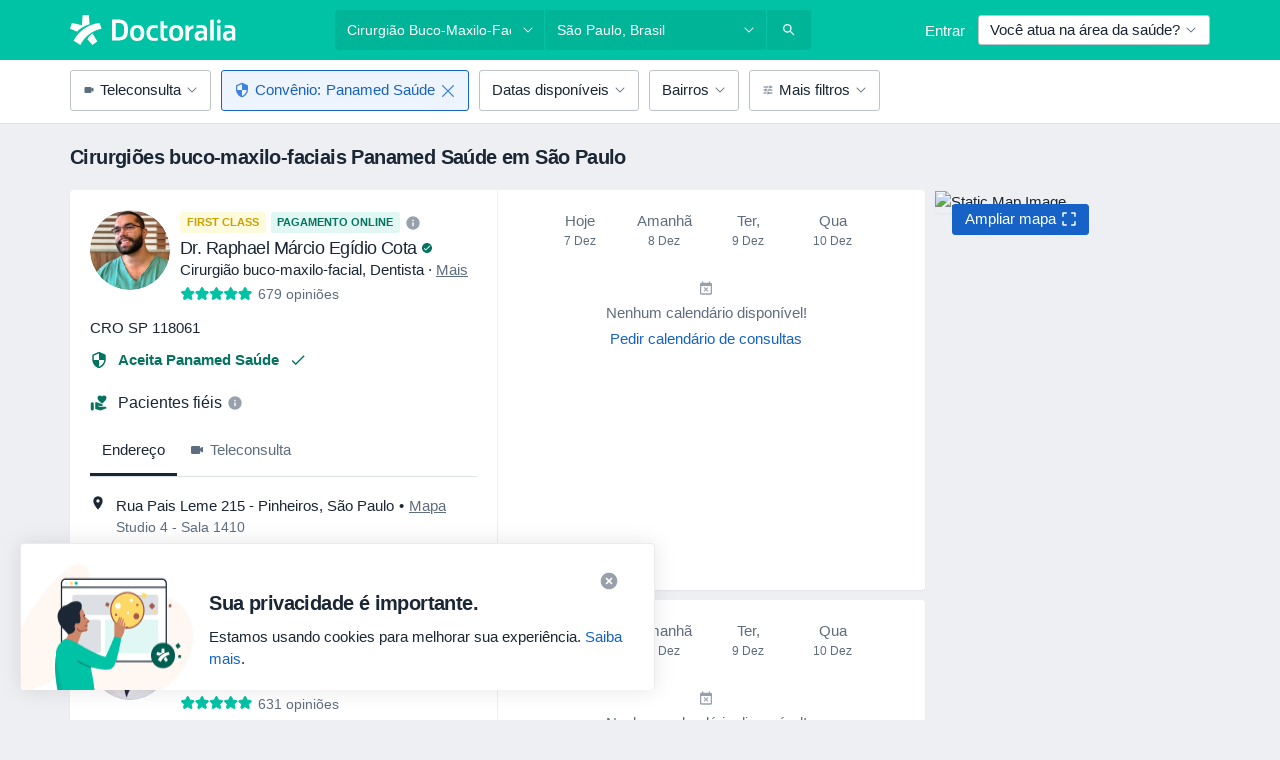

--- FILE ---
content_type: text/html; charset=UTF-8
request_url: https://www.doctoralia.com.br/cirurgiao-buco-maxilo-facial/sao-paulo/panamed-saude
body_size: 79433
content:

<!DOCTYPE html>
<html lang="pt" region="br" class="spaces-height-tweak">
<head>
<!--
--------------------------------
We are looking for outstanding talent! Since you are interested in our code, maybe you are also interested in becoming part of our team.
We look forward to seeing you: https://docplanner.tech/careers
--------------------------------
-->
	
			<link rel="preconnect" href="//platform.docplanner.com/"/>
		
							
		<link rel="preconnect" href="//s3-sa-east-1.amazonaws.com"/>
		<link rel="preconnect" href="//www.googletagmanager.com"/>
		<link rel="preconnect" href="//www.google-analytics.com"/>
		
			
			<link rel="preconnect" href="https://dev.visualwebsiteoptimizer.com" />
			<script type='text/javascript' id='vwoCode'>
				window._vwo_code || (function() {
					var account_id=772888,
						version=2.0,
						settings_tolerance=2000,
						hide_element='body',
						hide_element_style = 'opacity:0 !important;filter:alpha(opacity=0) !important;background:none !important',
						/* DO NOT EDIT BELOW THIS LINE */
						f=false,w=window,d=document,v=d.querySelector('#vwoCode'),cK='_vwo_'+account_id+'_settings',cc={};try{var c=JSON.parse(localStorage.getItem('_vwo_'+account_id+'_config'));cc=c&&typeof c==='object'?c:{}}catch(e){}var stT=cc.stT==='session'?w.sessionStorage:w.localStorage;code={use_existing_jquery:function(){return typeof use_existing_jquery!=='undefined'?use_existing_jquery:undefined},library_tolerance:function(){return typeof library_tolerance!=='undefined'?library_tolerance:undefined},settings_tolerance:function(){return cc.sT||settings_tolerance},hide_element_style:function(){return'{'+(cc.hES||hide_element_style)+'}'},hide_element:function(){return typeof cc.hE==='string'?cc.hE:hide_element},getVersion:function(){return version},finish:function(){if(!f){f=true;var e=d.getElementById('_vis_opt_path_hides');if(e)e.parentNode.removeChild(e)}},finished:function(){return f},load:function(e){var t=this.getSettings(),n=d.createElement('script'),i=this;if(t){n.textContent=t;d.getElementsByTagName('head')[0].appendChild(n);if(!w.VWO||VWO.caE){stT.removeItem(cK);i.load(e)}}else{n.fetchPriority='high';n.src=e;n.type='text/javascript';n.onerror=function(){_vwo_code.finish()};d.getElementsByTagName('head')[0].appendChild(n)}},getSettings:function(){try{var e=stT.getItem(cK);if(!e){return}e=JSON.parse(e);if(Date.now()>e.e){stT.removeItem(cK);return}return e.s}catch(e){return}},init:function(){if(d.URL.indexOf('__vwo_disable__')>-1)return;var e=this.settings_tolerance();w._vwo_settings_timer=setTimeout(function(){_vwo_code.finish();stT.removeItem(cK)},e);var t=d.currentScript,n=d.createElement('style'),i=this.hide_element(),r=t&&!t.async&&i?i+this.hide_element_style():'',c=d.getElementsByTagName('head')[0];n.setAttribute('id','_vis_opt_path_hides');v&&n.setAttribute('nonce',v.nonce);n.setAttribute('type','text/css');if(n.styleSheet)n.styleSheet.cssText=r;else n.appendChild(d.createTextNode(r));c.appendChild(n);this.load('https://dev.visualwebsiteoptimizer.com/j.php?a='+account_id+'&u='+encodeURIComponent(d.URL)+'&vn='+version)}};w._vwo_code=code;code.init();})();
			</script>
			
	
						<link rel="preload" href="//platform.docplanner.com/css/jade-dpuikitv3-ccf4255a.css" as="style"/>
					<link rel="preload" href="//platform.docplanner.com/css/jade-search-43a0d685.css" as="style"/>
		
									<link rel="preload" href="//platform.docplanner.com/js/goro-basic-30511e08.js" as="script"/>
					
				
	<meta charset="utf-8"/>
	<title>Cirurgiões buco-maxilo-faciais Panamed Saúde São Paulo: Marque Sua Consulta | Doctoralia</title>

	
	<link rel="search" type="application/opensearchdescription+xml" title="www.doctoralia.com.br" href="https://www.doctoralia.com.br/opensearch">

			<meta name="description" content="Os cirurgiões buco-maxilo-faciais mais recomendados de Panamed Saúde em São Paulo. Veja as opiniões dos pacientes da doctoralia.com.br, verifique os preços e agende uma consulta facilmente pela internet."/>
	<meta name="robots" content="index,follow"/>
	<meta property="fb:page_id" content="122601654502559"/>
	
		
				<link rel="canonical" href="https://www.doctoralia.com.br/cirurgiao-buco-maxilo-facial/sao-paulo/panamed-saude"/>
	
				
<meta property="og:image" content="//platform.docplanner.com/img/br/open-graph/og.png?3060678595" />
	
					
<script type="text/javascript">
	var ZLApp = {
		'APICredentials': {},

		'AppConfig': {},
		'Roles' : {
      'IS_CALL_CENTER_AGENT': false,
			'IS_ZLWORKER' : false,
			'IS_CUSTOMER_CARE' : false,
			'IS_DOCTOR': false,
			'IS_FACILITY': false		},

		'Routes' : {},

		'Storage' : {
			session: sessionStorage,
			local: localStorage
		},

		'Modules': {
			CalendarEditionPage : function() {},
			AlgoliaIndexes : {},
			MapsLoader : {}
		},

		'Experiments': {},

		'pushGAEvent': function(options) {
			$(document).ready(function() {
				// Universal Google Analytics Events

				var layerData = $.extend({
					'event': 'gaTriggerEvent',
					'gaEventCategory': options[0],
					'gaEventAction': options[1],
					'gaEventLabel': options[2],
					'gaEventInteraction': options[4]
				}, options[5]);

				dataLayer.push(layerData);
			});
		},
    'pushHSEvent': function(eventValue) {
		  if (window._hsq && _hsq.push) {
				_hsq.push(["trackEvent", eventValue]);
			}
		},
		"Routing" : {
			"generate" : function(name, object) {
				return ZLApp.NativeRouting.generate(name, object);
			}
		},
		'setStorage': function(type, key, value) {
			try {
				var storage = this.Storage[type];

				storage.setItem( key, JSON.stringify(value) );

				return true;
			} catch (exception) {
				return false;
			}
		},
		'getStorage': function(type, key) {
			try {
				var storage = this.Storage[type];

				if (storage && storage.getItem(key) !== undefined && storage.hasOwnProperty(key) === true) {
					return JSON.parse(storage.getItem(key));
				} else {
					return undefined;
				}
			} catch (exception) {
				return undefined;
			}
		},
		'clearStorage': function(type, key) {
			try {
				var storage = this.Storage[type];
				storage.removeItem( key );
				return true;
			} catch (exception) {
				return false;
			}
		},
	};

	// Object container for old stuff
	window.ZL = {};
</script>


<script type="text/javascript">
	ZLApp.CrmConfig = {
		DEFAULT_CURRENCY_CODE: 'BRL',
		DEFAULT_VAT_RATE: 2.0408,
		WITH_ZEROS: true,
		PRICE_TYPE: 'gross',
		WEBSOCKET_DOMAIN: 'ws.doctoralia.com.br',
		WEBSOCKET_TOKEN: '2c595f7e-ef38-492e-b088-73e553cf86dd',
	};
</script>




<script>
	ZLApp.Const = {
		'AJAX_ROOT_ROUTE': 'www.doctoralia.com.br',
		'ALGOLIA_API_KEY': '189da7b805744e97ef09dea8dbe7e35f',
		'ALGOLIA_APP_ID': 'docplanner',
		'ALGOLIA_PREFIX': '',
		'ALGOLIA_SUFFIX': '',
		'TESTING_NAME': '',
		'BASE_DOMAIN': 'doctoralia.com.br',
		'BOOKING_APP_BOOK_VISIT': 'efetuar-uma-marcacao',
		'BOOKING_APP_BOOK_VISIT_SLOTS': 'escolher-data',
		'BOOKING_SOURCE_ENABLED': false,
		'BREAKPOINTS': {
			'SCREEN_LG_MIN': 1200,
			'SCREEN_MD_MAX': 1199,
			'SCREEN_MD_MIN': 992,
			'SCREEN_SM_MAX': 991,
			'SCREEN_SM_MIN': 768,
			'SCREEN_XS_MAX': 767,
		},
		'RECAPTCHA_SITE_KEY': '6Lcp60oeAAAAAHwGlb9OixIoRUuQtFh4p0GCMRCg',
		'COVID_TEST_ID': '',
		'FLU_VACCINATION_ID': '',
		'CURRENCY': 'R$ 0 - 0',
		'CURRENT_COUNTRY_NAME': 'Brasil',
		'CURRENT_COUNTRY_PHONE_PREFIX': '+55',
		'CURRENT_ROUTE': 'route_search_filter_specialization_city_insurance_provider',
		'DOCTOR_REGISTRATION_WITHOUT_VERIFICATION': true,
		'DOMAIN': 'www.doctoralia.com.br',
		'DWH_STATISTICS_URL': 'https://dwh-statistics.doctoralia.com.br',
		'EVENT_TRACKER_URL': 'https://event-tracker.docplanner.com',
		'FACEBOOK_FANPAGE_URL': 'https://www.facebook.com/doctoralia.br/',
		'FACEBOOK_LOCALE': 'pt_BR',
		'FACILITY_URL': 'https://www.doctoralia.com.br/clinicas/__urlname__',
		'FIRST_SOCIAL_LOGIN':  false ,
		'GEOCODER_DOMAIN': 'geocoder.doctoralia.com.br',
		'GOOGLE_API_KEY': 'AIzaSyAPEkgzgNuQ7h-PLlGo4YqglJ0Ht9RIiPk',
		'GOOGLE_APP_ID': '726957026491-pgcr7kaobvmin5hedco6jv7f8qko2iui.apps.googleusercontent.com',
		'GOOGLE_ONE_TAP_REDIRECT_URL': 'https://www.doctoralia.com.br/social-connect/br_sso?_redirect=https%3A//www.doctoralia.com.br/cirurgiao-buco-maxilo-facial/sao-paulo/panamed-saude',
		'HAS_UNIFIED_NAVIGATION': false,
		'HUBSPOT_ECOMMERCE_CONTACT': '',
		'HUBSPOT_ID': '442271',
		'ISO_LOCALE': 'br',
		'IS_LOGGED': false,
		'IS_LOGGED_DOCTOR': false,
		'IS_LOGGED_FACILITY_MANAGER': false,
		'IS_PATIENT_APP': false,
		'IS_PHONE': false,
		'IS_STAGING': false,
		'LANGUAGE_CODE': 'pt_BR',
		'LOADER_IMAGE': '<p class="loader"><img src="//platform.docplanner.com/img/general/user-interface/loader-ready-white.gif?1799301098" alt=""/></p>',
		'LOADER_URL': "//platform.docplanner.com/img/general/user-interface/loader-ready-white.gif?1799301098",
		'LOCALE': 'br',
		'MARKETING_CONSENT_IS_INFO': true,
		'MARKETING_CONSENT_PRECHECKED': false,
		'MIN_QUESTION_CHARACTERS': 50,
		'PAGE_TYPE': '/search_results_visits_new',
		'PATIENT_APP_VERSION': '',
		'PATIENT_REQUEST_BASE_URL': 'https://patient-request.doctoralia.com.br',
		'PLATFORM_LINK': '//platform.docplanner.com/',
		'POST_CODE_MASK': '99999-999',
		'PROTOCOL': 'https',
		'REFERER': '',
		'SAAS_BASE_DOMAIN': 'docplanner.doctoralia.com.br',
		'SAAS_MANAGEMENT_WIDGET_DOMAIN': 'booking-management.doctoralia.com.br',
		'SEARCH_PATH': "https:\/\/www.doctoralia.com.br\/pesquisa",
		'SITE_LANG': 'pt',
		'SITE_NAME': 'Doctoralia',
		'SSO_DOMAIN': 'l.doctoralia.com.br',
		'SSO_SOCIAL_CONNECT': 'https://www.doctoralia.com.br/social-connect/br_sso?_redirect=',
		'SSO_SOCIAL_CONNECT_REDIRECT_URL': 'https://www.doctoralia.com.br/social-connect/br_sso?_redirect=https%3A//www.doctoralia.com.br/cirurgiao-buco-maxilo-facial/sao-paulo/panamed-saude',
		'TERMS_URL': 'https://www.doctoralia.com.br/termos-e-condicoes',
		'TIMEZONE': '-03:00',
		'UPPERCASE_RATIO_ON_OPINIONS': 50,
		'USER_ID': null,
		'VISIT_URL': '',
		'WIDGETS_APP_URL': 'widgets.doctoralia.com.br',
		'SEARCH_APP_URL': 'https://search.doctoralia.com.br',
		'PSYCHOTHERAPIST_SPECIALIZATION_ID': "",
		'PSYCHOLOGY_SPECIALIZATION_ID': 76,
	};

	ZLApp.isRoute = function(route) {
		if (Array.isArray(route)) {
			return route.indexOf(this.Const.CURRENT_ROUTE) > -1;
		}

		return this.Const.CURRENT_ROUTE === route;
	};
</script>


																																																																																																																																																																																																																																						
<script>
	ZLApp.Gate = {"GATE_ADDRESS_EDITION_CUSTOM_REFUND_POLICY":true,"GATE_ADDRESS_ONLINE_CONSULTATION":true,"GATE_ADMIN_CHAT_GDPR":true,"GATE_BOOKING_INSURANCE":true,"GATE_BOOKING_DIRECT_INSURANCE":false,"GATE_SHOW_DISABLED_FACILITY_WIDGET":false,"GATE_AGENDA_NON_DOCTORS_FRONTEND_TEST":false,"GATE_CALENDAR_NOTIFICATION_FIND_OTHER_DOCTOR":true,"GATE_CHECK_YOUR_INSURANCE":true,"GATE_CONTEXTUAL_SEARCH_AT_HOMEPAGE":true,"GATE_COOKIE_CONSENT":false,"GATE_COVID_TEST_SEARCH":false,"GATE_FLU_VACCINATION_SEARCH":false,"GATE_CRM_ECOMMERCE_BLACK_FRIDAY":false,"GATE_CRM_ECOMMERCE_BOLETO":true,"GATE_CRM_ECOMMERCE_IBAN":false,"GATE_CRM_ECOMMERCE_IYZICO_ONE_TIME":false,"GATE_CRM_ECOMMERCE_PAYMENTS_TESTIMONIALS":false,"GATE_CRM_ECOMMERCE_PIX":true,"GATE_CRM_ECOMMERCE_PSE":false,"GATE_CRM_ECOMMERCE_SERVIPAG":false,"GATE_CRM_ECOMMERCE_SHOW_CPL_PRICING_DETAILS":false,"GATE_CRM_ECOMMERCE_WEBSITE":true,"GATE_CRM_ECOMMERCE_WEB_PAY":false,"GATE_CRM_ECOMMERCE_HIDE_PACKAGING_LANDING_CONTACT_FORM":false,"GATE_CRM_ECOMMERCE_TERMS_DETAILS":false,"GATE_CRM_IYZICO":false,"GATE_CRM_PAYU":false,"GATE_CRM_USE_SCA_AUTHENTICATION_FLOW":false,"GATE_CRM_USE_SCA_AUTHENTICATION_FLOW_SELECTIVE_BINS":false,"GATE_CRM_REFERRAL_PROGRAM_URL_REDESIGN":false,"GATE_DIRECT_INSURANCES":false,"GATE_DOCTOR_CALENDAR_FILTERS":true,"GATE_DOCTOR_LICENSE_NUMBER":true,"GATE_DOCTOR_PROFILE_TOP_BANNER_TOUCHPOINT":true,"GATE_DOCTOR_REGISTRATION_EMAIL_CONFIRMATION":false,"GATE_DOCTOR_STATISTICS_VIDEO":true,"GATE_OPENING_HOURS":false,"GATE_ECOMMERCE_PREMIUM_LANDING_MODAL":true,"GATE_ECOMMERCE_PREMIUM_LANDING_MODAL_MARKETING":false,"GATE_ECOMMERCE_PRICING_WEBSITE_ON_DEFAULT":false,"GATE_ECOMMERCE_WEBSITE_TOGGLE_ADDITIONAL_TEXT":false,"GATE_ECOMMERCE_THANK_YOU_PAGE_NEW_ONBOARDING_WIZARD":true,"GATE_ECOMMERCE_UNPAID_INVOICES_MODAL":true,"GATE_PRELOAD_GTM":false,"GATE_ENABLE_LICENSE_NUMBER_VERIFICATION":true,"GATE_FACILITY_CALENDAR_SERVICE_STEP":true,"GATE_FACILITY_CALENDAR_SORT_BY_NAME":true,"GATE_FACILITY_PROFILE_TOP_BANNER_TOUCHPOINT":true,"GATE_FACILITY_REGISTRATION":true,"GATE_FACILITY_REGISTRATION_EMAIL_CONFIRMATION":true,"GATE_FACILITY_SERVICES_TABLE":true,"GATE_REFACTORED_FACILITY_ITEM_ABOUT":false,"GATE_FIND_ANOTHER_SPECIALIST_WHEN_NO_AVAILABILITY":false,"GATE_GDPR_MARKETING_CONSENT_MANDATORY":false,"GATE_GDPR_REGISTRATION_INFORMATION":false,"GATE_GENERAL_MARKETING_AGREEMENT":true,"GATE_GOOGLE_ONE_TAP_LOGIN":false,"GATE_HIDE_NEARBY_DOCTORS_ON_NON_COMMERCIAL_PROFILE":false,"GATE_HIDE_PRICES_FOR_PATIENTS_WITH_INSURANCE":true,"GATE_HOMEPAGE_PATIENT_APP_BANNER":true,"GATE_HUBSPOT":true,"GATE_INSURANCE_PLANS":true,"GATE_LOCATION_DETAILS":true,"GATE_MODERATION_DOCTOR_ITEM_REQUIRED":false,"GATE_MODERATION_DOCTOR_ITEM_SPECIALIZATION":false,"GATE_MODERATION_DOCTOR_SPECIALIZATION":true,"GATE_MODERATION_EDIT_OPINION_BY_MODERATOR":true,"GATE_MODERATION_OPINION_TRUST_SCORE_DISPLAY":true,"GATE_MODERATION_AUTOMODERATOR_PARAMS_BUTTON_DISPLAY":true,"GATE_MODERATION_PANEL_DOCTOR_NEW_BY_SELF":false,"GATE_MODERATION_SPECIALIZATION_DOCUMENT_VERIFICATION":true,"GATE_NEW_SEARCH_DISTRICT_FILTERS":true,"GATE_NEW_SEARCH_FORCE_DOCTORS_ON_LANDING_PAGES":false,"GATE_NEW_SEARCH_ONLINE_CONSULTATION_BANNER":true,"GATE_NEW_SEARCH_PATIENT_APP_BANNER":true,"GATE_ONLINE_CONSULTATION_CALENDAR_PAYMENT_TIP":true,"GATE_ONLINE_LANDING_REAL_TESTIMONIALS":true,"GATE_OPINIONS_NEW_FLOW_SAMPLE_OPINIONS":false,"GATE_OPINIONS_NEW_FLOW_REQUIRE_LOGIN_JUST_BEFORE_SUBMIT":false,"GATE_OPINION_SIGNATURE_HIDE":false,"GATE_OPINION_SORTING_SHOW":false,"GATE_PB_DECIMAL_PART_IN_PRICES":true,"GATE_PB_DOCTOR_CALENDAR_WITH_FILTERS_WIDGET":false,"GATE_ENABLE_ALL_PATIENT_APP_BANNER":true,"GATE_ENABLE_BROWSER_CHAT_PATIENT_APP_BANNER":true,"GATE_QA_PATIENT_APP_BANNER":false,"GATE_USE_NEW_MESSENGER_APP":true,"GATE_CHAT_ENABLE_NEW_ON_LOAD_BANNER":true,"GATE_CHAT_ENABLE_NEW_ON_LOAD_CONFIRMATION_BANNER":true,"GATE_DEEPLINK_SEND_DIRECT_REGISTRATION_TRACKING":true,"GATE_DLP_VWO_EXPERIMENT_ENABLED":false,"GATE_ENABLE_DLP_SURVEY":false,"GATE_Q_AND_A":true,"GATE_Q_AND_A_ALLOW_PRIVATE_QUESTIONS":false,"GATE_Q_AND_A_ANSWER_MODERATION":false,"GATE_Q_AND_A_PRIVATE_QUESTIONS_PANEL_VUE":false,"GATE_RECURRING_CREDIT_CARD_PAYMENT":true,"GATE_SAVE_DOCTOR_PROFILE":true,"GATE_SAVE_DOCTOR_PROFILE_NON_LOGGED":true,"GATE_SENTRY_JS":true,"GATE_DATADOG_RUM_JS":true,"GATE_SENTRY_PERFORMANCE_TRACING":true,"GATE_SEO_ENABLE_NEW_DOCTOR_HOMEPAGE_SECTION":true,"GATE_SHOW_ADDRESS_FACILITY_WARNING":true,"GATE_SHOW_DOCTOR_PROFILE_EDITION_DESCRIPTION":true,"GATE_HIDE_REQUEST_SERVICES":false,"GATE_SHOW_GDPR_CHECKBOX":false,"GATE_SHOW_PHONE_ON_NON_COMMERCIAL_DOCTORS":false,"GATE_SLOT_RELEASED":false,"GATE_STRONG_PASSWORD_VALIDATOR":true,"GATE_TIMEZONE_ONLINE_CONSULTATION":true,"GATE_TURKISH_LAW_COMPLIANCE":false,"GATE_USER_REGISTRATION_EMAIL_CONFIRMATION":true,"GATE_VUE_LOCATION_AUTOCOMPLETE_LOGS":false,"GATE_VUE_WIDGETS":true,"GATE_WEBSOCKETS":true,"GATE_MODERATION_SPECIALIZATION_DOCUMENT_VERIFICATION_SENT_EMAIL":false,"GATE_TEST_ACCOUNTS_DASHBOARD_FACILITY_ACCOUNTS_TOGGLE":true,"GATE_OPINION_ACTIVATION_AND_EMAIL_VERIFICATION_VIA_EMAIL":false,"GATE_RECAPTCHA_ENTERPRISE_OPINIONS_FLOW":true,"GATE_OPINIONS_REMOVE_OTHER_FROM_LOCATION_DROPDOWN":false,"GATE_ECOMMERCE_USE_IFRAME":false,"GATE_DOCTOR_REGISTRATION_MODERATION_PANEL":true,"GATE_CRM_FIRST_CLASS_ECOMMERCE_PROMOTION":false,"GATE_OPINIONS_FOR_FACILITIES":false,"GATE_UNSUBSCRIBE_SMS_FOOTER":true,"GATE_OPINIONS_FACILITY_DOCTOR_DROPDOWN":false,"GATE_OPINIONS_FACILITY_ADDRESSES_DROPDOWN":false,"GATE_PATIENT_REQUEST_BUTTON":false,"GATE_ENABLE_PATIENT_REQUEST_WEBVIEW":false,"GATE_USE_NEW_PATIENT_REQUEST_PAGE":false,"GATE_PATIENT_REQUEST_VERIFICATION_STEP":false,"GATE_DOCTOR_OUT_OF_OFFICE":false,"GATE_GET_DOCTOR_CERTIFICATE":true,"GATE_CRM_ECOMMERCE_PACKAGING_LANDING":true,"GATE_CRM_ECOMMERCE_PACKAGING_LANDING_HIDE_ICONS":false,"GATE_CRM_ECOMMERCE_CUSTOMER_SUPPORT_SECTION":true,"GATE_PB_DISPLAY_GET_APP_BANNER_IN_ASK_FOR_CONTACT_MODAL":false,"GATE_REQUEST_PROFILE_CHANGES_WITH_TEXT_BOX":false,"GATE_FETCH_CUSTOMER_DATA_BY_TAX_NUMBER":false,"GATE_ECOMMERCE_ACCEPT_COMPANY_GMB":false,"GATE_CRM_CUSTOMER_TAX_NUMBER_NOT_REQUIRED":false,"GATE_BULK_OBJECT_VERIFICATION":true,"GATE_USER_TOOL_V2":true,"GATE_PB_USE_FULL_LIST_OF_INSURANCES_IN_CALENDAR_WIDGET":false,"GATE_BANNER_REDIRECT_TO_LISTING":false,"GATE_SHOULD_CHECK_BOOKABLE_SERVICES_ON_FACILITY_PROFILE":true,"GATE_SHOULD_CHECK_BOOKABLE_DOCTORS_ON_FACILITY_PROFILE":true,"GATE_NEW_SEARCH_HIDE_DOCTOR_SERVICES":false,"GATE_SHOW_PRICE_INCREASE_MODAL":false,"GATE_OPINIONS_ABUSE_REPORT_VIA_EMAIL_POSSIBLE":false,"GATE_TRUST_BANNER_CERTIFICATES_PL":false,"GATE_USE_TEST_COOKIEPRO":false,"GATE_CHAT_SEND_HEALTH_PROFILE_BUTTON":false,"GATE_DOCTOR_SPECIALIZATION_IN_PROGRESS":false,"GATE_PATIENT_APP_EVENT_INTERCEPTOR":true,"GATE_DP_SPACES_HEADER":true,"GATE_CRM_ECOMMERCE_PACKAGING_LANDING_FUTURE_PRICINGS":false,"GATE_DE_SEARCH_FILTER_SLOTS_BY_INSURANCE_PROVIDER":false,"GATE_ENABLE_EFR_DEEPLINK_PARAM":true,"GATE_ENABLE_FALLBACK_ANDROID_DYNAMIC_LINK":false,"GATE_ENABLE_FALLBACK_IOS_DYNAMIC_LINK":false,"GATE_ENABLE_UNLEASH_FOR_DLP":true,"GATE_ENABLE_UNLEASH_CACHING_FOR_DLP":false,"GATE_VISIBILITY_SPACE_PROMO_MATERIALS_PAGE":true,"GATE_FACILITY_PROFILE_PRICE_RANGES":true,"GATE_VISIBILITY_SPACE_FIRST_CLASS_PAGE":true,"GATE_FACILITY_PROFILE_GROUP_SERVICES_BY_DESCRIPTION":true,"GATE_OPINION_VERIFIED_BY_PAYMENT":true,"GATE_PB_SEARCH_RESULT_INSURANCE_CHECKER":true,"GATE_OPINION_MERGED_VERIFICATION_BADGES_FRONTEND":true,"GATE_DOCTOR_NEW_PROFILE_EDITOR":true,"GATE_FACILITY_NEW_PROFILE_EDITOR":true,"GATE_NEW_DOCTOR_REGISTRATION_FLOW":true,"GATE_PRE_REGISTER_STEP":true,"GATE_DOCTOR_WELCOME_MODAL":true,"GATE_Q_AND_A_PATIENT_PANEL_SHOW_ALL":true,"GATE_SEARCH_MED24_BANNER":false,"GATE_DOCTOR_DASHBOARD":true,"GATE_NEW_SERVICES_SECTION_WITH_CUSTOM_NAMES":true,"GATE_PB_SLOTS_FILTER_INSURANCES_ADVANCED_SCHEDULE":true,"GATE_SAAS_FOR_FREEMIUM":true,"GATE_FIRST_CLASS_LANDING_PAGE_MODALITIES":false,"GATE_CALENDAR_REQUEST_PHONE_NUMBER":true,"GATE_SHOW_ASK_FOR_CALENDAR_MODAL":true,"GATE_GOOGLE_ONE_TAP_LOGIN_MOVED_FROM_GTM":true,"GATE_PB_SHOW_INSURANCE_FILTER_IN_NAVBAR":true,"GATE_SHOW_STATISTICS_ICON":true,"GATE_DOCTOR_DASHBOARD_CALENDAR_REQUESTS":true,"GATE_ENABLE_SAAS_INSURANCE_CONFIGURATION":true,"GATE_CALENDAR_APP_POST_NEW_ENDPOINT":false,"GATE_DOCTOR_PROFILE_NEW_ADDRESSES_SECTION":true,"GATE_SHOW_NEAR_ME":true,"GATE_OOPS_WIDGET":true,"GATE_FACILITY_PROFILE_MERGE_SERVICES_FOR_MULTIPLE_SPECS":true,"GATE_CRM_SHOW_ECOMMERCE_SECURE_PAYMENT_TEXT":true,"GATE_DOCTOR_PROFILE_EDITION_GENDER_ALLOW_OTHER":true,"GATE_ENABLE_ADDITIONAL_ONLINE_RESULTS_EXPERIMENT":false,"GATE_ENABLE_RADIUS_SEARCH_RESULTS_EXTENSION":true,"GATE_CRM_SHOW_ECOMMERCE_NOA_TERMS_2":false,"GATE_PHARMACIES_SEARCH":false,"GATE_PB_DOCTOR_WIDGET_DO_NOT_PREFILL":false,"GATE_PB_BOOKING_INSURANCES_FEATURES":true,"GATE_PB_BOOKING_INSURANCES_FEATURES_FACILITY":true,"GATE_SEARCH_ASSISTANT_EXPERIMENT_AUTO_SHOW":false,"GATE_SEARCH_ASSISTANT_BANNER_EXPERIMENT":true,"GATE_SEARCH_ASSISTANT_EXPERIMENT_SA_FROM_AUTOCOMPLETE":true,"GATE_ENROLLMENT_OPTIMIZED_CONVERSION_EXPERIMENT":false,"GATE_OPTIMIZED_CONVERSION_EXPERIMENT":false,"GATE_ENROLLMENT_VISIBILITY_EXPERIMENT":false,"GATE_VISIBILITY_EXPERIMENT":true,"GATE_BOOKING_PUBLIC_INSURANCE_FLOW_FRONTEND":false,"GATE_DOCTOR_REGISTRATION_LICENSE_NUMBER_ALWAYS_MANDATORY":false,"GATE_DOCTOR_REGISTRATION_ADDRESS_AUTOCOMPLETE_COUNTRY":false,"GATE_DOCTOR_REGISTRATION_ADDRESS_AUTOCOMPLETE_CITY":true,"GATE_SEARCH_INSURANCE_LISTINGS_FILTER_PROCESSING":false,"GATE_MARKETPLACE_PAYMENTS_BNPL_RESCHEDULES":false,"GATE_VISIBILITY_ADDRESS_EDITOR_VALIDATION_DOCTOR":true,"GATE_VISIBILITY_ADDRESS_EDITOR_VALIDATION_FACILITY":true,"GATE_DOCTOR_NEW_MODERATION_NEW_ENDPOINT":true,"GATE_PB_INSURANCES_AVAILABILITY_SEARCH":false,"GATE_VISIBILITY_SA_HIDE_LIVE_LOCATION_QUESTION":true,"GATE_PB_AB_TEST_AVAILABILITY_CALENDAR":false,"GATE_CRM_NOA_PROMO_BLACK_FRIDAY":false,"GATE_CRM_NOA_PROMO_BLACK_FRIDAY_PRICE_INFO":false,"GATE_DOCTOR_REGISTRATION_LICENSE_REQUIRED_BY_SPECIALIZATION":false,"GATE_SUPPORT_DOCUMENT_UPLOAD_WITH_LICENSE_NUMBER":true,"GATE_ADDRESS_EDITOR_STREET_NUMBER_NOT_MANDATORY":false,"GATE_VISIBILITY_FC_PAGE_BLACK_FRIDAY_PROMO":false};

	ZLApp.isGranted = function(gate) {
		return this.Gate[gate];
	};
</script>


	<script>
		ZLApp.Lang = {
						"@Disease": "doen\u00e7a",
			"@List": "lista",
			"@Map": "mapa",
			"abandoned_cart_button": "Confirme a data",
			"abandoned_cart_description": "Continue agendando sua consulta. Leva menos de 2 minutos!",
			"abandoned_cart_header": "A sua visita ainda n\u00e3o foi confirmada",
			"add": "Adicionar",
			"add_patient": "Adicionar paciente",
			"address": "Endere\u00e7o",
			"addresses_with_no_online_booking": "Consult\u00f3rios sem agendamento (%{count})",
			"advance_schedule_calendar_address": "Endere\u00e7o",
			"agenda_visit_manage_cancel_visit_modal": "A sua consulta foi cancelada.",
			"agenda_visit_manage_confirm_visit_modal": "Obrigado! Por favor chegue a horas.",
			"are_you_sure": "Tem a certeza?",
			"autocomplete_disease": "doen\u00e7a",
			"autocomplete_loading": "Estamos buscando os resultados",
			"autocomplete_search_empty": "O que voc\u00ea est\u00e1 procurando?",
			"autocomplete_search_prefix": "Pesquisar",
			"autocomplete_specialization": "Especialidade",
			"booking_sms_conf_after_resend_hint": "Foi enviada outra mensagem. Desta vez deve chegar em menos de 2 minutos.",
			"brand_doctors": "Especialistas",
			"calendar_placeholder_title": "Agendar pela Doctoralia",
			"call": "Contato",
			"cancel": "Cancelar",
			"changes_sent_to_moderation": "As altera\u00e7\u00f5es foram enviadas aos nossos moderadores. O conte\u00fado antes da altera\u00e7\u00e3o n\u00e3o estar\u00e1 vis\u00edvel at\u00e9 que o processo de modera\u00e7\u00e3o esteja conclu\u00eddo.",
			"chat_error_message": "Por favor, atualize a p\u00e1gina para ver as mensagens mais recentes.",
			"check_other_calendars": "Mostrar endere\u00e7os com calend\u00e1rio",
			"clinics_autocomplete": "Clinica",
			"close": "Fechar",
			"comment_should_not_capitalize": "Os coment\u00e1rios n\u00e3o devem ser escritos em letras mai\u00fasculas.",
			"comment_to_short": "A sua opini\u00e3o dever\u00e1 ter pelo menos %minCharacters% carateres. Neste momento tem apenas %currentCount% carateres.",
			"common_refresh": "Atualizar",
			"components.question.doctor.book": "Agendar uma visita",
			"confirm_when_slot_remove": "Pretende mesmo eliminar este intervalo de tempo?",
			"congratulations_reminders_set": "Parab\u00e9ns. O lembrete foi definido.",
			"currency_suffix": "R$ %{currency_code}",
			"disable": "desativar",
			"doctor_all_addresses": "Consult\u00f3rios (%{count})",
			"doctor_all_addresses_one": "Consult\u00f3rio",
			"doctor_autocomplete": "Especialista",
			"doctor_edition_facility_type_header": "Tipo de endere\u00e7o",
			"doctor_edition_online_office_name": "Nome do consult\u00f3rio online",
			"doctor_opinions_show_opinions": "Mostrar opini\u00f5es",
			"doctor_profile_add_opinion": "Postar opini\u00e3o",
			"doctor_service": "Servi\u00e7o",
			"doctor_verificated_successfully": "Este m\u00e9dico foi verificado",
			"doctor_with_calendar": "Sem consultas",
			"edit": "Editar",
			"edit_visit_patient": "Editar paciente",
			"enable": "ativar",
			"errorTryLater": "Ocorreu um erro. Tente de novo mais tarde",
			"error_while_uploading_photos": "O nosso servidor est\u00e1 a ter problemas para processar as suas fotografias. Por favor, tente reduzir o tamanho das mesmas ou carregue-as uma por uma.",
			"expand_map": "Ampliar mapa",
			"facility": "Cl\u00ednicas e hospitais",
			"facility_listing_context_alert": "Alterar a especialidade, o endere\u00e7o ou o especialista pode causar a indisponibilidade do servi\u00e7o e fazer com que o plano de sa\u00fade que voc\u00ea selecionou n\u00e3o se aplique mais aos resultados.",
			"facility_name_plaxeholder": "Ex.: Hospital das Cl\u00ednicas",
			"fieldNotEmpty": "O campo n\u00e3o pode estar vazio",
			"filter_info_box": "Utilize os filtros para encontrar os especialistas e centros m\u00e9dicos de sua prefer\u00eancia.",
			"finish": "Termine",
			"forward": "Continue",
			"from": "Desde",
			"generic-book-appointment": "Agendar consulta",
			"google_calendar_cancel_sync_text": "Tem a certeza de que quer cancelar a sincroniza\u00e7\u00e3o?",
			"import_address_name": "Nome do consult\u00f3rio",
			"incorrect_date": "Data incorrecta!",
			"insurance_box_title": "Procurando por um profissional com um conv\u00eanio m\u00e9dico espec\u00edfico? Confira nossas op\u00e7\u00f5es",
			"internal_number_warning": "Depois de iniciada a liga\u00e7\u00e3o, por favor, insira o seguinte n\u00famero interno: ",
			"less": "menos",
			"license_verification_doctor_profile_modal_body": "Perfil sob verifica\u00e7\u00e3o da Doctoralia. As informa\u00e7\u00f5es publicadas neste perfil foram geradas exclusivamente pelo usu\u00e1rio, e n\u00e3o foram apuradas ainda pela Doctoralia, at\u00e9 a verifica\u00e7\u00e3o deste perfil, sugerimos que confirme a veracidade junto ao conselho da especialidade correspondente, ex.: CFM, CFP, CFO.",
			"license_verification_doctor_profile_modal_title": "Status de verifica\u00e7\u00e3o do perfil",
			"license_verification_doctor_profile_title": "Doctoralia est\u00e1 em processo de verifica\u00e7\u00e3o deste perfil",
			"link_doctor_to_clinic.choose_clinic.placeholder": "Digite o nome do centro m\u00e9dico para encontr\u00e1-lo",
			"link_doctor_to_clinic.choose_clinic.title": "Selecione o centro m\u00e9dico onde voc\u00ea atende (lembrando que ao selecionar uma cl\u00ednica, os pacientes pertencer\u00e3o \u00e0 cl\u00ednica)",
			"loadingWait": "Carregando...por favor, aguarde! ",
			"map": "mapa",
			"map_empty_state_CTA": "Mova o mapa ou amplie-o para encontrar mais resultados",
			"map_empty_state_copy_generic": "N\u00e3o h\u00e1 especialistas nesta regi\u00e3o",
			"map_empty_state_copy_spec": "N\u00e3o h\u00e1 %dentista% aqui",
			"map_search": "Procurar nesta \u00e1rea",
			"map_test_modal_CTA": "Retornar \u00e0 lista de especialistas",
			"map_test_modal_text": "Estamos trabalhando em um novo mapa. Novidades em breve.",
			"map_test_modal_text_headline": "Em constru\u00e7\u00e3o.",
			"mobile_sign_as": "Assinar como",
			"mobile_specialization": "Especializa\u00e7\u00e3o",
			"mobile_visit_try_again": "Tentar de novo",
			"more": "mais",
			"move_visit": "Reagendar uma consulta",
			"no": "N\u00e3o",
			"no_calendar_in_your_location": "Sem calend\u00e1rio neste endere\u00e7o.",
			"no_open_slots": "N\u00e3o oferece o agendamento online",
			"no_results_for": "N\u00e3o h\u00e1 resultados de pesquisa para",
			"no_slots_facility_cta": "Mostrar perfil",
			"no_slots_facility_info": "Nenhum profissional neste centro m\u00e9dico tem consultas dispon\u00edveis",
			"online_consultation_doc_card_label": "Oferece teleconsulta",
			"pagination_next": "Pr\u00f3ximo",
			"pagination_previous": "Anterior",
			"panel_delete-me-modal_no": "Manter conta",
			"panel_delete-me-modal_yes": "Excluir conta",
			"patient_visit_cancel_modal_confirm": "Tem certeza que quer cancelar este atendimento? Caso tenha pago antecipadamente e estiver cancelando com menos de 24h de anteced\u00eancia, voc\u00ea n\u00e3o ter\u00e1 direito ao reembolso.",
			"patients_marketing_consent_modal_cta_no": "N\u00e3o desejo receber",
			"patients_marketing_consent_modal_cta_yes": "Quero receber as atualiza\u00e7\u00f5es da Doctoralia",
			"patients_marketing_consent_modal_desc": "Receba em primeira m\u00e3o as informa\u00e7\u00f5es sobre novos recursos e servi\u00e7os dispon\u00edveis para voc\u00ea! Aproveite a Doctoralia ao m\u00e1ximo para cuidar da sua sa\u00fade e da sa\u00fade de seus entes queridos.",
			"patients_marketing_consent_modal_legal_txt": "Para enviar as atualiza\u00e7\u00f5es da Doctoralia, precisaremos do seu consentimento. Voc\u00ea poder\u00e1 alterar suas prefer\u00eancias quando quiser.",
			"patients_marketing_consent_modal_legal_txt_learn_more": "Saiba mais em nossa Pol\u00edtica de Privacidade",
			"patients_marketing_consent_modal_legal_txt_tooltip": "Precisamos de seu consentimento para te oferecer a melhor experi\u00eancia na Doctoralia. <a href=\"https:\/\/www.doctoralia.com.br\/privacidade\">Voc\u00ea poder\u00e1 alterar suas prefer\u00eancias sempre que quiser.<\/a>",
			"patients_marketing_consent_modal_title": "N\u00e3o perca nenhuma atualiza\u00e7\u00e3o importante!",
			"price_from": "A partir de %price%",
			"provide_visit_location": "O local de visita \u00e9 necess\u00e1rio",
			"qna_question_delete_confirm": "Tem a certeza que pretende eliminar esta quest\u00e3o?",
			"rate_error": "Para adicionar a sua opini\u00e3o, tem de escolher uma avalia\u00e7\u00e3o",
			"registration.facility.user_position.doctor": "Especialista",
			"reminder_removed": "O lembrete foi eliminado",
			"remove_slot_error_message": "N\u00e3o nos foi poss\u00edvel eliminar hor\u00e1rio",
			"removing": "A retirar",
			"reset_filters": "Restabelecer",
			"saving": "Gravando...",
			"search_all_filters": "Todos os filtros",
			"search_calendar_missing": "Nenhum calend\u00e1rio dispon\u00edvel!",
			"search_doctors": "Procurar especialistas",
			"search_error_no_location": "N\u00e3o \u00e9 poss\u00edvel determinar a localiza\u00e7\u00e3o do utilizador",
			"search_filter_calendar": "Agendar na Doctoralia",
			"search_filter_calendar_description": "Mostre apenas especialistas com quem voc\u00ea pode agendar uma consulta na Doctoralia",
			"search_filter_clinics": "Cl\u00ednicas",
			"search_filter_dates_per_date": "Data da consulta",
			"search_filter_diseases": "Doen\u00e7as",
			"search_filter_districts": "Bairros",
			"search_filter_doctors": "Doutores",
			"search_filter_doctors_clinics": "Doutores e cl\u00ednicas",
			"search_filter_entity_type": "Mostrar perfis de",
			"search_filter_insurances": "Planos de Sa\u00fade",
			"search_filter_kids_friendly": "Aceita crian\u00e7as",
			"search_filter_kids_friendly_description": "Especialistas que atendem crian\u00e7as",
			"search_filter_payment_methods": "M\u00e9todo de pagamento",
			"search_filter_services": "Servi\u00e7os",
			"search_filter_specializations": "Especialidades",
			"search_in_doctors": "Procurar \"%{QUERY}\" em especialistas",
			"search_in_facilities": "Procurar \"%{QUERY}\" em cl\u00ednicas m\u00e9dicas",
			"search_see_profile": "Veja o perfil",
			"search_sort_by": "Ordenar por",
			"search_sorter": "Ordenar por",
			"search_sorter_availability": "Consulta mais pr\u00f3xima dispon\u00edvel",
			"search_sorter_factor_based": "Sugest\u00f5es",
			"search_sorter_rating": "Melhor opini\u00e3o",
			"search_sorter_recommended": "recomendado",
			"search_whole_website": "Procure \"%phrase%\" em servi\u00e7o completo",
			"selectService": "Selecione um servi\u00e7o",
			"selectSpecialization": "Selecione a especialidade",
			"select_choose": "---- escolha ----",
			"selected": "Selecionado",
			"send_opinion": "Envie opini\u00f5es",
			"services_and_prices_no_price": "Pre\u00e7o n\u00e3o dispon\u00edvel",
			"set_visit_button": "Agendar consulta",
			"show_all_cities": "Veja mais",
			"show_more": "Veja mais",
			"show_phone": "Mostrar n\u00famero",
			"show_yesterday": "Mostrar ontem",
			"super_doctor_mail_CTA_see_all_opinions": "Ver todas as opini\u00f5es",
			"terms_of_visits_addition": "Adicionar datas de consultas",
			"toast_remove_slot_title": "Prazo removido!",
			"toast_undo_remove_slot_title": "Prazo restaurado!",
			"unexpected_error": "Houve um erro inesperado!",
			"unsaved_changes": "Existem algumas mudan\u00e7as n\u00e3o salvadas. Quer ficar nesta p\u00e1gina para poder guard\u00e1-las?",
			"validation.email": "Forne\u00e7a um endere\u00e7o de email v\u00e1lido",
			"validation.maxLength": "Neste campo s\u00e3o permitidos at\u00e9 %{max} caracteres.",
			"validation.minLength": "Este valor \u00e9 muito curto. Deveria ter %{min} caracteres ou mais.",
			"validation.required": "Este campo \u00e9 necess\u00e1rio",
			"validator_email": "Forne\u00e7a um endere\u00e7o de email v\u00e1lido",
			"validator_required": "Este campo \u00e9 necess\u00e1rio",
			"visit_details_saving_progress": "Guardando...",
			"visit_details_visit_cancelled": "Consulta cancelada",
			"visit_out_of_schedule": "Consulta fora do hor\u00e1rio",
			"visit_report_select_all": "Selecionar tudo",
			"visit_select_date": "Escolher data da consulta",
			"wait_a_moment": "Aguarde um momento...",
			"warning": "Suggestion",
			"we_are_checking_your_localization": "Estamos \u00e0 procura da sua localiza\u00e7\u00e3o...",
			"widget_default_specialist": "especialista",
			"widget_show_reviews": "Mostrar opini\u00f5es",
			"yes": "Sim",
			"you_have_x_custom_calendar_configs": "voc\u00ea tem $quantidade de semanas com hor\u00e1rio alterado",
			"you_need_characters": "Escreva mais %{currentCount} caracteres.",
			"your_account_demo_1": "Veja como funciona a nova lista de visitas",
			"your_account_demo_2": "Pode escolher uma data de um calend\u00e1rio em vez de percorrer",
			"your_account_demo_3": "Pode marcar uma consulta ao clicar em 1 bot\u00e3o",
			"your_account_demo_4": "Pode escolher uma lista para um endere\u00e7o dado",
			"your_account_demo_5": "Pode editar visitas anteriormente marcadas por si",
			"your_account_demo_6": "Clique na posi\u00e7\u00e3o da lista para mostrar informa\u00e7\u00f5es detalhadas",
	
			'all_specs': 'Todas\u0020as\u0020especialidades',
			'banner_promote_app_cta_2': 'Ir\u0020para\u0020o\u0020aplicativo',
			'banner_promote_app_text_1': 'Baixe\u0020nosso\u0020aplicativo\u0020e\u0020viva\u0020a\u0020melhor\u0020experi\u00EAncia\u0020ao\u0020cuidar\u0020de\u0020sua\u0020sa\u00FAde\u0021',
			'call_center_info_placeholder_transport': 'ex.\u003A\u0020\u0022Entrada\u0020no\u0020edif\u00EDcio\u0020pela\u0020lateral,\u0020no\u0020lado\u0020oposto\u0020ao\u0020centro\u0020comercial.\u0020Voc\u00EA\u0020consegue\u0020chegar\u0020l\u00E1\u0020utilizando\u0020a\u0020linha\u0020verde\u0020do\u0020metr\u00F4...\u0022',
			'directions_parking': 'Descri\u00E7\u00E3o\u0020da\u0020localiza\u00E7\u00E3o',
			'docplanner_payments_action_required': 'Pagamentos\u0020\u002D\u0020A\u00E7\u00E3o\u0020necess\u00E1ria',
			'docplanner_payments_action_required_tip1': 'Voc\u00EA\u0020deve\u0020atualizar\u0020sua\u0020conta.',
			'docplanner_payments_action_required_tip2': 'Acesse\u0020o\u0020site\u0020do\u0020nosso\u0020parceiro\u0020de\u0020pagamentos\u0020e\u0020para\u0020completar\u0020as\u0020informa\u00E7\u00F5es\u0020necess\u00E1rias.',
			'docplanner_payments_action_required_update_button': 'Acessar\u0020',
			'doctor_edition_remote_instructions_header': 'Como\u0020conectar\u002Dse\u0020a\u0020uma\u0020consulta',
			'doctor_edition_remote_instructions_placeholder': 'Digitar\u0020instru\u00E7\u00F5es\u0020aqui',
			'doctor_edition_remote_instructions_tip': 'Todas\u0020as\u0020informa\u00E7\u00F5es\u0020que\u0020voc\u00EA\u0020fornecer,\u0020como\u0020n\u00FAmero\u0020de\u0020telefone\u0020ou\u0020e\u002Dmail,\u0020ser\u00E3o\u0020vis\u00EDveis\u0020para\u0020os\u0020pacientes\u0020somente\u0020depois\u0020que\u0020uma\u0020consulta\u0020for\u0020agendada.',
			'doctor_panel_address_details': '\u0020Informa\u00E7\u00F5es\u0020complementares\u0020fornecidas\u0020aos\u0020pacientes\u0020que\u0020est\u00E3o\u0020com\u0020consulta\u0020marcada\u0020para\u0020facilitar\u0020o\u0020acesso\u0020ao\u0020seu\u0020endere\u00E7o.\u0020Por\u0020exemplo\u003A\u0020acesso\u0020ao\u0020edif\u00EDcio,\u0020como\u0020chegar\u0020em\u0020transporte\u0020p\u00FAblico,\u0020etc.',
			'has_unpaid_invoices_btn': 'Escolher\u0020m\u00E9todo\u0020de\u0020pagamento',
			'has_unpaid_invoices_content': 'Voc\u00EA\u0020pode\u0020realizar\u0020o\u0020pagamento\u0020online\u0020ou\u0020atrav\u00E9s\u0020de\u0020transfer\u00EAncia\u0020banc\u00E1ria.',
			'has_unpaid_invoices_title': 'Existe\u0020uma\u0020fatura\u0020pendente\u0020de\u0020pagamento\u0020na\u0020sua\u0020conta.',
			'marketplace_account_rejected_account_apology_information': 'Nos\u0020desculpamos\u0020pela\u0020inconveni\u00EAncia\u0020e\u0020agradecemos\u0020pela\u0020sua\u0020paci\u00EAncia.',
			'marketplace_account_rejected_account_header': 'Sua\u0020conta\u0020Doctoralia\u0020Pagamentos\u0020foi\u0020temporariamente\u0020suspensa',
			'marketplace_account_rejected_account_header_description': 'Seus\u0020pagamentos\u0020online\u0020est\u00E3o\u0020temporariamente\u0020suspensos\u0020pelo\u0020nosso\u0020provedor\u0020de\u0020pagamentos.',
			'marketplace_account_rejected_account_work_in_progress': 'Estamos\u0020trabalhando\u0020para\u0020que\u0020volte\u0020a\u0020funcionar\u0020normalmente.',
			'pricing-terms-modal-unilateral-changed-of-plan-title': 'pricing\u002Dterms\u002Dmodal\u002Dunilateral\u002Dchanged\u002Dof\u002Dplan\u002Dtitle',
			'pricing-terms-modal-unilateral-changed-of-plan-descr': 'pricing\u002Dterms\u002Dmodal\u002Dunilateral\u002Dchanged\u002Dof\u002Dplan\u002Ddescr',
			'pricing-terms-modal-unilateral-changed-of-plan-cta': 'pricing\u002Dterms\u002Dmodal\u002Dunilateral\u002Dchanged\u002Dof\u002Dplan\u002Dcta',
			'address_editor_select_street_from_the_list': 'Selecione\u0020a\u0020rua\u0020na\u0020lista',
			'address_editor_select_city_from_the_list': 'Selecione\u0020a\u0020cidade\u0020na\u0020lista',
			'address_editor_street_number_missing': 'Selecione\u0020um\u0020endere\u00E7o\u003A\u0020rua\u0020e\u0020n\u00FAmero\u0020',
			'address_editor_invalid_street_address': 'Este\u0020endere\u00E7o\u0020n\u00E3o\u0020existe.\u0020Selecione\u0020um\u0020endere\u00E7o\u0020v\u00E1lido\u0020a\u0020partir\u0020das\u0020sugest\u00F5es.',
			'month': {
				'0': 'Janeiro',
				'1': 'Fevereiro',
				'2': 'Mar\u00E7o',
				'3': 'Abril',
				'4': 'Maio',
				'5': 'Junho',
				'6': 'Julho',
				'7': 'Agosto',
				'8': 'Setembro',
				'9': 'Outubro',
				'10': 'Novembro',
				'11': 'Dezembro',
			},
			'monthShort': {
				'0': 'Jan',
				'1': 'Fev',
				'2': 'Mar',
				'3': 'Abr',
				'4': 'Mai',
				'5': 'Jun',
				'6': 'Jul',
				'7': 'Ago',
				'8': 'Set',
				'9': 'Out',
				'10': 'Nov',
				'11': 'Dez',
			},
			'month.0': 'Janeiro',
			'month.1': 'Fevereiro',
			'month.2': 'Mar\u00E7o',
			'month.3': 'Abril',
			'month.4': 'Maio',
			'month.5': 'Junho',
			'month.6': 'Julho',
			'month.7': 'Agosto',
			'month.8': 'Setembro',
			'month.9': 'Outubro',
			'month.10': 'Novembro',
			'month.11': 'Dezembro',
			'month_short.0': 'Jan',
			'month_short.1': 'Fev',
			'month_short.2': 'Mar',
			'month_short.3': 'Abr',
			'month_short.4': 'Mai',
			'month_short.5': 'Jun',
			'month_short.6': 'Jul',
			'month_short.7': 'Ago',
			'month_short.8': 'Set',
			'month_short.9': 'Out',
			'month_short.10': 'Nov',
			'month_short.11': 'Dez',
			'more': 'mais',
			'online_consultation_check_box': 'Teleconsulta',
			'search': 'Pesquisar',
			'search_placeholder_specialization': 'especialidade,\u0020doen\u00E7a\u0020ou\u0020nome',
			'search_placeholder_where': 'cidade\u0020ou\u0020regi\u00E3o',
			'search_placeholder_where_city': 'search_placeholder_where_city',
			'near_me': 'Perto\u0020de\u0020mim',
			'statistics_video_pro_modal_body': 'Conhe\u00E7a\u002Das\u0020agora\u0020e\u0020descubra\u0020como\u0020te\u0020ajudamos\u0020a\u0020alcan\u00E7ar\u0020exatamente\u0020os\u0020resultados\u0020que\u0020voc\u00EA\u0020precisa.',
			'statistics_video_pro_modal_body_bold': 'J\u00E1\u0020viu\u0020suas\u0020estat\u00EDsticas\u0020do\u0020\u00FAltimo\u0020m\u00EAs\u0020na\u0020Doctoralia\u003F\u0020',
			'statistics_video_pro_modal_cta': 'Saiba\u0020mais',
			'statistics_video_pro_modal_cta_lead': 'Outros\u0020\u0025\u007Bspecialization_name\u007D\u0020est\u00E3o\u0020conseguindo\u0020melhores\u0020resultados\u0020com\u0020Premium',
			'statistics_video_pro_modal_cta_lead_general': 'Outros\u0020especialistas\u0020j\u00E1\u0020est\u00E3o\u0020conseguindo\u0020melhores\u0020resultados\u0020com\u0020Premium',
			'statistics_video_pro_modal_header': 'Este\u0020v\u00EDdeo\u0020foi\u0020preparado\u0020para\u0020voc\u00EA',
            'new': 'Novo',
		    'a11y_info_required_fields': '\u002A\u0020campos\u0020obrigat\u00F3rios',
			'weekDay': {
				'0': 'Segunda\u002Dfeira',
				'1': 'Ter\u00E7a\u002Dfeira',
				'2': 'Quarta\u002Dfeira',
				'3': 'Quinta\u002Dfeira',
				'4': 'Sexta\u002Dfeira',
				'5': 'S\u00E1bado',
				'6': 'Domingo',
			},
			'weekDayShort': {
				'0': 'Segunda\u002Dfeira',
				'1': 'Ter,',
				'2': 'Qua',
				'3': 'Qui,',
				'4': 'Sex,',
				'5': 'S\u00E1b,',
				'6': 'Dom,',
			},
			'weekday.0': 'Segunda\u002Dfeira',
			'weekday.1': 'Ter\u00E7a\u002Dfeira',
			'weekday.2': 'Quarta\u002Dfeira',
			'weekday.3': 'Quinta\u002Dfeira',
			'weekday.4': 'Sexta\u002Dfeira',
			'weekday.5': 'S\u00E1bado',
			'weekday.6': 'Domingo',
			'weekday_short.0': 'Segunda\u002Dfeira',
			'weekday_short.1': 'Ter,',
			'weekday_short.2': 'Qua',
			'weekday_short.3': 'Qui,',
			'weekday_short.4': 'Sex,',
			'weekday_short.5': 'S\u00E1b,',
			'weekday_short.6': 'Dom,',
		};
	</script>
	

	<script>
					ZLApp.APICredentials = {
	'ACCESS_TOKEN': 'Nzc4ZjFmYzVlMzc1NTNmZGZhZmMxYTg2ZWJhYTFkYjRjZWVkYWM3OWVmZTExMWUwMTBkZWQxOTBhYTIzMmNmYw',
	'ACCESS_TOKEN_EXPIRATION_TIME': '1765156197',
	'REFRESH_TOKEN': '',
	'REFRESH_TOKEN_EXPIRATION_TIME': '',
	'TOKEN_URL': 'https\u003A\/\/l.doctoralia.com.br\/oauth\/v2\/token'
};

				ZLApp.Experiments = {
			COMBO_SERVICES: false,
		}
	</script>

							
			

	<meta name="SKYPE_TOOLBAR" content="SKYPE_TOOLBAR_PARSER_COMPATIBLE"/>
	<meta name="viewport" content="width=device-width, initial-scale=1.0, maximum-scale=1.0, user-scalable=no"/>

	
<link rel="shortcut icon" type="image/png" data-lazyload-href="//platform.docplanner.com/img/general/icons/favicon.png?2370760445"/>

	<link rel="image_src" href="//platform.docplanner.com//img/br/logo/logo-small-br.png"/>

			
	
			<link href="//platform.docplanner.com/css/jade-dpuikitv3-ccf4255a.css" rel="stylesheet"/>
		
	
			<link href="//platform.docplanner.com/css/jade-search-43a0d685.css" rel="stylesheet"/>
		
				
	

	
						<!-- Optimize page-hiding CSS code -->
<style>.optimize-hiding .optimize-hiding-element { opacity: 0 !important} </style>
<script>
(function(a,s,y,n,c,h,i,d,e)
{s.className+=' '+y;h.start=1*new Date;
  h.end=i=function(){s.className=s.className.replace(RegExp(' ?'+y),'')};
  (a[n]=a[n]||[]).hide=h;setTimeout(function(){i();h.end=null},c);h.timeout=c;
}
)(window,document.documentElement,'optimize-hiding','dataLayer',2000,
  {'GTM-PZ83PG': true});
</script>
			
			
						
<!-- Google Tag Manager -->
<script>
		var oneTrackingPageData = {
		'event': 'oneTrackingEvent',
		'params': {
			'category': 'generalData',
			'action': 'page_data',
			'properties': {
				'service_category_name': '',
				'service_category_id': '',
				'service_subcategory_name': '',
				'service_subcategory_id': '',
				'experiment_name': [],
			}
		}
	};

	var dataLayerContainer = {};

	dataLayerContainer['gtm-pageType'] = '/search_results_visits_new';
	dataLayerContainer['gtm-region'] = '';
	dataLayerContainer['gtm-district'] = '';
	dataLayerContainer['gtm-specialization'] = '';
	dataLayerContainer['gtm-specializationId'] = '';
	dataLayerContainer['gtm-fcategory'] = '';
	dataLayerContainer['gtm-city'] = '';
	dataLayerContainer['gtm-disease'] = '';
	dataLayerContainer['gtm-service'] = '';
	dataLayerContainer['gtm-isMetaIndex'] = '1';
	dataLayerContainer['gtm-isMetaFollow'] = '1';
	dataLayerContainer['gtm-redesignedNonCommercialProfile'] = '0';
	dataLayerContainer['gtm-redesignedCommercialProfile'] = '0';
	dataLayerContainer['gtm-country-code'] = 'br';
	dataLayerContainer['gtm-doctorIsOnOwnProfile'] = '0';
	dataLayerContainer['gtm-is-webview'] = '0';

	
	
	
	
	
			dataLayerContainer['gtm-is-logged-in'] = '0';
	
	dataLayer = [oneTrackingPageData, dataLayerContainer];

	var isE2ETest = '' === '1';
	if (!isE2ETest) {
		(function(w,d,s,l,i){w[l]=w[l]||[];w[l].push({'gtm.start':
		  new Date().getTime(),event:'gtm.js'});var f=d.getElementsByTagName(s)[0],
		j=d.createElement(s),dl=l!='dataLayer'?'&l='+l:'';j.async=true;j.src=
		'//www.googletagmanager.com/gtm.js?id='+i+dl;f.parentNode.insertBefore(j,f);
		})(window,document,'script','dataLayer','GTM-PZ83PG');
	}
</script>
<!-- End Google Tag Manager -->
			
</head>
<body id="search-listing" class="search-listing" >
	
				<script nomodule>
  var alert = document.createElement('div');
  var icon = document.createElement('div');
  var message = document.createElement('div');

  alert.setAttribute('class', 'd-flex flex-row align-items-center py-1-5 pl-2 bg-white');
  icon.setAttribute('class', 'p-1 d-flex align-center justify-content-center');
  message.setAttribute('class', 'px-1-5 text-muted');
  icon.innerHTML = '<i aria-hidden="true" class="svg-icon svg-icon-warning svg-icon-size-32 svg-icon-color-danger" ><svg xmlns="http://www.w3.org/2000/svg" width="24" height="24" viewBox="0 0 24 24"><path d="M12 22c5.523 0 10-4.477 10-10S17.523 2 12 2 2 6.477 2 12s4.477 10 10 10ZM11 8a1 1 0 1 1 2 0v4a1 1 0 1 1-2 0V8Zm2.25 7.25a1.25 1.25 0 1 1-2.5 0 1.25 1.25 0 0 1 2.5 0Z"/></svg></i>';
  message.innerHTML = 'Infelizmente seu navegador já não é compatível. Por favor, <a href="https://www.doctoralia.com.br/app-pacientes">baixe grátis nosso app para celular</a> ou <a href="https://browsehappy-com.translate.goog/?_x_tr_sl=en&_x_tr_tl=pt&_x_tr_hl=en&_x_tr_pto=wapp">mude de navegador</a>. Dessa forma poderemos proporcionar a experiência que você merece.';

  alert.appendChild(icon);
  alert.appendChild(message);

  document.body.insertBefore(alert, document.body.firstChild);
</script>
	
			    	
	
	
		<div class="wrapper">
			
									
	<div
		class=""
		data-banner-translations="{&quot;banner_promote_app_listing_nocalendar_test_title&quot;:&quot;Precisa de um especialista?&quot;,&quot;banner_promote_app_listing_nocalendar_test_text&quot;:&quot;Cuidar da sua sa\u00fade \u00e9 muito mais simples pelo App. Confira agora mesmo!&quot;,&quot;banner_promote_app_listing_nocalendar_test_cta&quot;:&quot;Conhecer o App&quot;,&quot;banner_promote_app_listing_nocalendar_test_cta2&quot;:&quot;Continuar pelo site da Doctoralia&quot;,&quot;banner_promote_app_listing_nocalendar_test_title2&quot;:&quot;Simplifique o cuidado com sua sa\u00fade pelo App&quot;,&quot;banner_promote_app_listing_nocalendar_test_text2&quot;:&quot;Filtre os especialistas mais pr\u00f3ximos a voc\u00ea&quot;,&quot;banner_promote_app_listing_nocalendar_test_text3&quot;:&quot;Agende uma consulta quando e onde quiser&quot;,&quot;banner_promote_app_listing_nocalendar_test_tcta3&quot;:&quot;Instalar o App&quot;,&quot;banner_promote_app_profile_nocalendar_test_title&quot;:&quot;Precisa de um especialista?&quot;,&quot;banner_promote_app_profile_nocalendar_test_text&quot;:&quot;Cuidar da sua sa\u00fade \u00e9 muito mais simples pelo App. Confira agora mesmo!&quot;,&quot;banner_promote_app_profile_nocalendar_test_cta&quot;:&quot;Conhecer o App&quot;,&quot;banner_promote_app_profile_nocalendar_test_cta2&quot;:&quot;Continuar pelo site da Doctoralia&quot;,&quot;banner_promote_app_profile_nocalendar_test_title2&quot;:&quot;Agende facilmente pelo App &quot;,&quot;banner_promote_app_profile_nocalendar_test_cta3&quot;:&quot;Abrir o App&quot;,&quot;banner_promote_app_content_page_test_title&quot;:&quot;Tem mais d\u00favidas sobre sua sa\u00fade?&quot;,&quot;banner_promote_app_content_page_test_text&quot;:&quot;Baixe o App e receba uma resposta diretamente de um especialista&quot;,&quot;banner_promote_app_content_page_test_cta&quot;:&quot;Conhecer o App&quot;,&quot;banner_promote_app_content_page_test_cta2&quot;:&quot;Continuar pelo site da Doctoralia&quot;,&quot;banner_promote_app_content_page_test_title2&quot;:&quot;Cuide da sua sa\u00fade pelo App&quot;,&quot;banner_promote_app_content_page_test_cta3&quot;:&quot;Abrir &quot;,&quot;banner_promote_app_content_booking_confirmation_V1&quot;:&quot;Ol\u00e1! A seguir, voc\u00ea encontra todos os detalhes da sua consulta. Acesse essas informa\u00e7\u00f5es a qualquer momento pelo App e receba lembretes para n\u00e3o se esquecer da vista.&quot;,&quot;banner_promote_app_content_booking_confirmation_cta_V1&quot;:&quot;Continuar pelo App&quot;,&quot;banner_promote_app_content_booking_confirmation_V2&quot;:&quot;Ol\u00e1! Agradecemos por agendar sua consulta. Acesse todos os detalhes a qualquer momento pelo App e receba lembretes para n\u00e3o se esquecer da vista.&quot;,&quot;banner_promote_app_content_booking_confirmation_V3&quot;:&quot;Acompanhe todos os detalhes de suas consultas&quot;,&quot;banner_promote_app_content_opinion_thank_you_page_title_V1&quot;:&quot;Mensagem de seu especialista&quot;,&quot;banner_promote_app_content_opinion_thank_you_page_V1&quot;:&quot;Ol\u00e1! Agrade\u00e7o por ter compartilhado a sua opini\u00e3o. Se quiser me enviar uma mensagem direta, por favor, baixe o App.&quot;,&quot;banner_promote_app_doctor_homepage_test_tag&quot;:&quot;Recomendado&quot;,&quot;banner_promote_app_doctor_homepage_test_app_title&quot;:&quot;App Doctoralia&quot;,&quot;banner_promote_app_doctor_homepage_test_cta&quot;:&quot;Acessar App&quot;,&quot;banner_promote_app_doctor_homepage_test_browser_title&quot;:&quot;Navegador&quot;,&quot;banner_promote_app_doctor_homepage_test_cta2&quot;:&quot;Continuar&quot;,&quot;banner_promote_app_doctor_homepage_test_cta3&quot;:&quot;Abrir o App&quot;,&quot;banner_promote_app_doctor_homepage_test_cta4&quot;:&quot;Continuar pelo site da Doctoralia&quot;,&quot;banner_promote_app_doctor_homepage_test_title&quot;:&quot;A Doctoralia \u00e9 melhor pelo App&quot;,&quot;banner_promote_app_email_footer&quot;:&quot;Gerencie suas consultas pelo App: receba lembretes e envie mensagens aos especialistas&quot;,&quot;download-app-generic&quot;:&quot;Baixar o App&quot;,&quot;know-more-generic&quot;:&quot;Saber mais&quot;,&quot;banner-promote-app-homepage-modal-title-V2&quot;:&quot;Cuide da sua sa\u00fade&quot;,&quot;banner-promote-app-homepage-modal-text-V2&quot;:&quot;Encontre os melhores especialistas e agende uma consulta. Baixe o App e tenha acesso a ferramentas exclusivas e gratuitas.&quot;,&quot;banner-promote-app-homepage-modal-text-V3-A&quot;:&quot;Agende consultas, entre em contato com os especialistas e receba seus lembretes no App.&quot;,&quot;banner-promote-app-homepage-modal-text-V3-B&quot;:&quot;Baixe o App: agende consultas com os seus especialistas e receba todos os lembretes.&quot;,&quot;banner-promote-app-homepage-modal-text-rating-V2&quot;:&quot;Avalia\u00e7\u00e3o dos usu\u00e1rios: 5 na Play Store e 4,9 na Apple&quot;,&quot;banner-promote-app-benefits-1&quot;:&quot;Organize as suas consultas de um jeito simples&quot;,&quot;banner-promote-app-benefits-2&quot;:&quot;Envie mensagens para os especialistas&quot;,&quot;banner-promote-app-benefits-3&quot;:&quot;Receba notifica\u00e7\u00f5es&quot;,&quot;use-the-app-generic&quot;:&quot;Use o app&quot;,&quot;banner-promote-app-listings-descr&quot;:&quot;Compare perfis profissionais e agende as consultas facilmente pelo app&quot;,&quot;banner-promote-app-listings-title&quot;:&quot;Crie sua lista de especialistas favoritos&quot;,&quot;banner-promote-app-get-most-docplanner&quot;:&quot;Aproveite o melhor da Doctoralia&quot;,&quot;banner-promote-app-more-features-title&quot;:&quot;Descubra mais funcionalidades no app&quot;,&quot;banner-promote-app-listings-V2-text&quot;:&quot;Envie mensagens para os especialistas, receba lembretes e mais!&quot;}"
		data-id="patient-app-banner-index"
	>
	<patient-app-banner-index
		:init-options="{&quot;active&quot;:true,&quot;template&quot;:&quot;FullPageWithLogo&quot;,&quot;touchpoint&quot;:&quot;listing_with_calendar&quot;}"
	/>
	</div>

	<style>
		.patient-app-banner-relative-placeholder {
			height: 125px;
		}
		@media only screen and (min-width: 576px) {
			.patient-app-banner-relative-placeholder {
				display: none;
			}
		}
	</style>
	
	
	
	
			
<!--Header-->
<header
	data-id="main-header"
	role="navigation"
	class="navbar navbar-dark bg-secondary navbar-expand-md navbar-custom mb-0 mx-auto px-2 py-0 px-md-1"
>
	<!--Inside company icon-->
		<div class="container">
		<!--Docplanner logo-->
		

	


<div class="m-0">
	<a
		href="/"
		data-test-id="dp-logo"
		aria-label="Doctoralia - Homepage"
			>
		<span class="navbar-brand p-0 d-none d-lg-inline-block">
			<svg width="2205" height="400" viewBox="0 0 2205 400" xmlns="http://www.w3.org/2000/svg" preserveAspectRatio="xMinYMid meet"><path d="M2064.283 136.13c19.821-1.641 41.319-2.13 62.082-2.13 48.909 0 78.09 18.906 78.09 72.336v133.664h-41.021l-2.037-20.007h-.534c-14.066 15.156-34.498 24.007-60.665 24.007-34.658 0-62.198-22.447-62.198-66.93 0-41.371 34.497-79.892 120.834-61.569v-12.042c0-23.838-13.975-30.498-41.512-30.498-16.903 0-31.237 1.145-53.039 3.01v-39.841zm94.551 111.018c-36.579-9.305-73.158 2.127-73.158 30.401 0 18.754 12.446 29.773 31.003 28.948 14.625-.65 30.725-7.14 42.155-17.262v-42.087zm-152.714-107.148l-45.62.289v199.711h45.62v-200zm-22.605-28.21c14.301 0 25.895-11.594 25.895-25.895s-11.594-25.895-25.895-25.895-25.895 11.594-25.895 25.895 11.594 25.895 25.895 25.895zm-66.895-51.79l-45.62 5.289v274.711h45.62v-280zm-229.337 76.13c19.821-1.641 41.319-2.13 62.082-2.13 48.909 0 78.09 18.906 78.09 72.336v133.664h-41.021l-2.037-20.007h-.534c-14.066 15.156-34.498 24.007-60.665 24.007-34.658 0-62.198-22.447-62.198-66.93 0-41.371 34.497-79.892 120.834-61.569v-12.042c0-23.838-13.975-30.498-41.512-30.498-16.903 0-31.237 1.145-53.039 3.01v-39.841zm94.551 111.018c-36.579-9.305-73.158 2.127-73.158 30.401 0 18.754 12.446 29.773 31.003 28.948 14.625-.65 30.725-7.14 42.155-17.262v-42.087zm-241.267-107.148v200h45.621v-100.07c0-25.107 19.153-52.777 60.88-60.93v-42c-28.654 1.58-53.25 20.46-63.346 35.202h-.411l-3.234-32.202h-39.51zm-219.217 101.025v-2.05c0-66.839 30.754-104.975 94.313-104.975 63.149 0 93.903 38.135 93.903 104.975v2.05c0 66.839-30.754 104.975-93.903 104.975-63.559 0-94.313-38.135-94.313-104.975zm94.207-69.025c-32.3 0-47.207 21.916-47.207 67.704s14.907 67.296 47.207 67.296 46.793-21.442 46.793-67.296c0-45.854-14.493-67.704-46.793-67.704zm-209.557-86.712v189.198c0 46.032 13.974 71.514 66.171 71.514 7.146 0 18.076-1.037 26.179-2.786v-37.636c-4.488 1.045-10.628 2.432-17.959 2.432-18.041 0-28.77-4.136-28.77-39.045v-91.965h46.729v-37h-46.729v-60l-45.621 5.288zm-139.104 154.712c.127-43.696 19.053-66.999 56.735-66.999 15.919 0 32.101 1.974 46.788 3.949v-36.951c-12.062-2.417-32.052-5-52.564-5-56.194 0-98.469 30.929-98.639 105 .17 74.071 42.446 105 98.639 105 20.511 0 40.501-2.583 52.564-5v-36.951c-14.687 1.975-30.87 3.949-46.788 3.949-37.682 0-56.609-23.303-56.735-66.999zm-264.896 1.025v-2.05c0-66.839 30.754-104.975 94.313-104.975 63.149 0 93.903 38.135 93.903 104.975v2.05c0 66.839-30.754 104.975-93.903 104.975-63.559 0-94.313-38.135-94.313-104.975zm94.207-69.025c-32.3 0-47.207 21.916-47.207 67.704s14.907 67.296 47.207 67.296 46.793-21.442 46.793-67.296c0-45.854-14.493-67.704-46.793-67.704zm-336.207 168v-280h70.326c97.996 0 143.601 29.43 143.601 140s-45.604 140-143.601 140h-70.326zm161.547-140c0-62.949-12.777-94.718-80.31-94.718h-31.302v189.436h31.302c67.533 0 80.31-31.769 80.31-94.718zm-488.616 123.285l66.006 76.715 65.796-47.805-64.236-106.279c-29.012 17.895-57.456 52.582-67.566 77.369zm-94.887 76.6c54.237-110.615 157.826-192.551 281.955-217.001l-25.225-77.703c-150.598 17.006-278.728 108.28-347.298 236.453l90.568 58.252zm19.765-263.806l-132.695-31.245-25.114 77.481 92.133 38.894c18.894-19.109 40.011-35.773 63.231-50.012 31.453-19.336 58.905-32.125 105.585-48.135l-10.336-123.062h-81.356l-11.448 136.078z" fill="#fff"/></svg>
		</span>
					<span class="navbar-brand d-inline-block d-lg-none">
				<svg width="31" height="29" viewBox="0 0 31 29" xmlns="http://www.w3.org/2000/svg" xmlns:xlink="http://www.w3.org/1999/xlink"><defs><path d="M16.973 23.49c.729-1.788 2.781-4.29 4.873-5.581l4.633 7.666-4.746 3.448-4.761-5.533zm-6.844 5.525l-6.533-4.202c4.946-9.245 14.188-15.828 25.05-17.055l1.819 5.605c-8.953 1.764-16.425 7.673-20.337 15.652zm1.426-19.028l.826-9.815h5.868l.746 8.876c-3.367 1.155-5.347 2.077-7.616 3.472-1.675 1.027-3.198 2.229-4.561 3.607l-6.645-2.805 1.811-5.589 9.571 2.254z" id="a"/></defs><g transform="translate(-114 -10) translate(114 10)" fill="none"><mask><use xlink:href="#a"/></mask><use fill="#fff" xlink:href="#a"/></g></svg>
			</span>
			</a>
</div>
		<!--Toggle buttons-->
			<a
		href="#"
		class="navbar-toggler navbar-mobile-search-toggle"
		data-id="search-toggle"
		data-toggle="collapse"
		data-target="[data-id='navbar-search-collapse']"
		data-ga-event="click"
		data-ga-category="Doctor panel"
		data-ga-action="Klik w lupę"
	>
		<div class="text-truncate pr-1">
			<span data-id="search-query"></span>
		</div>
		<i aria-hidden="true" class="svg-icon svg-icon-search svg-icon-size-16 svg-icon-color-white" ><svg xmlns="http://www.w3.org/2000/svg" width="24" height="24" viewBox="0 0 24 24"><path d="M14 9.5a4.5 4.5 0 1 0-9 0 4.5 4.5 0 0 0 9 0Zm-.665 5.249a6.5 6.5 0 1 1 1.414-1.414l4.958 4.958a1 1 0 0 1-1.414 1.414l-4.958-4.958Z"/></svg></i>
	</a>

<button
	class="navbar-toggler navbar-mobile-nav-toggle collapsed"
	data-id="navbar-toggle"
	data-target="[data-id='navbar-right-collapse']"
	data-test-id="navbar-hamburger-menu"
	data-toggle="collapse"
	type="button"
>
	<div class="hamburger">
		<span class="sr-only">Menu principal</span>
		<span class="icon-bar icon-bar-one"></span>
		<span class="icon-bar icon-bar-two"></span>
		<span class="icon-bar icon-bar-three"></span>
	</div>
</button>

		<!-- Collect the nav links, forms, and other content for toggling -->
							<div class="navbar-collapse navbar-search px-2 py-1 collapse"
			     data-id="navbar-search-collapse"
			>
				<div class="nav d-flex flex-nowrap flex-grow-1 justify-content-between">
					
<div
	data-topsearch="true"
	id="search"
	class="top-search"
>
	<div data-id="search-autocomplete-vue-app">
		<search-autocomplete
			:is-search-widget-placeholder="false"
			:suggested-items="[{&quot;specialization.id&quot;:36,&quot;specialization.name&quot;:&quot;Ginecologista&quot;},{&quot;specialization.id&quot;:78,&quot;specialization.name&quot;:&quot;Psiquiatra&quot;},{&quot;specialization.id&quot;:76,&quot;specialization.name&quot;:&quot;Psic\u00f3logo&quot;},{&quot;specialization.id&quot;:67,&quot;specialization.name&quot;:&quot;Ortopedista - Traumatologista&quot;},{&quot;specialization.id&quot;:24,&quot;specialization.name&quot;:&quot;Dermatologista&quot;},{&quot;specialization.id&quot;:71,&quot;specialization.name&quot;:&quot;Pediatra&quot;},{&quot;specialization.id&quot;:26,&quot;specialization.name&quot;:&quot;Endocrinologista&quot;},{&quot;specialization.id&quot;:65,&quot;specialization.name&quot;:&quot;Oftalmologista&quot;},{&quot;specialization.id&quot;:8,&quot;specialization.name&quot;:&quot;Cardiologista&quot;},{&quot;specialization.id&quot;:22,&quot;specialization.name&quot;:&quot;M\u00e9dico cl\u00ednico geral&quot;},{&quot;specialization.id&quot;:69,&quot;specialization.name&quot;:&quot;Otorrino&quot;},{&quot;specialization.id&quot;:87,&quot;specialization.name&quot;:&quot;Urologista&quot;},{&quot;specialization.id&quot;:60,&quot;specialization.name&quot;:&quot;Neurologista&quot;},{&quot;specialization.id&quot;:64,&quot;specialization.name&quot;:&quot;Dentista&quot;},{&quot;specialization.id&quot;:15,&quot;specialization.name&quot;:&quot;Cirurgi\u00e3o geral&quot;},{&quot;specialization.id&quot;:18,&quot;specialization.name&quot;:&quot;Cirurgi\u00e3o pl\u00e1stico&quot;},{&quot;specialization.id&quot;:32,&quot;specialization.name&quot;:&quot;Gastroenterologista&quot;},{&quot;specialization.id&quot;:58,&quot;specialization.name&quot;:&quot;Neurocirurgi\u00e3o&quot;},{&quot;specialization.id&quot;:33,&quot;specialization.name&quot;:&quot;Generalista&quot;},{&quot;specialization.id&quot;:23,&quot;specialization.name&quot;:&quot;Coloproctologista&quot;},{&quot;specialization.id&quot;:72,&quot;specialization.name&quot;:&quot;Pneumologista&quot;},{&quot;specialization.id&quot;:62,&quot;specialization.name&quot;:&quot;Nutricionista&quot;},{&quot;specialization.id&quot;:3,&quot;specialization.name&quot;:&quot;Alergista&quot;},{&quot;specialization.id&quot;:13,&quot;specialization.name&quot;:&quot;Cirurgi\u00e3o do aparelho digestivo&quot;},{&quot;specialization.id&quot;:82,&quot;specialization.name&quot;:&quot;Reumatologista&quot;},{&quot;specialization.id&quot;:6,&quot;specialization.name&quot;:&quot;Angiologista&quot;},{&quot;specialization.id&quot;:61,&quot;specialization.name&quot;:&quot;Neurologista pedi\u00e1trico&quot;},{&quot;specialization.id&quot;:20,&quot;specialization.name&quot;:&quot;Cirurgi\u00e3o vascular&quot;},{&quot;specialization.id&quot;:37,&quot;specialization.name&quot;:&quot;Hematologista&quot;},{&quot;specialization.id&quot;:41,&quot;specialization.name&quot;:&quot;Mastologista&quot;},{&quot;specialization.id&quot;:56,&quot;specialization.name&quot;:&quot;Nefrologista&quot;},{&quot;specialization.id&quot;:7,&quot;specialization.name&quot;:&quot;Oncologista&quot;},{&quot;specialization.id&quot;:14,&quot;specialization.name&quot;:&quot;Cirurgi\u00e3o buco-maxilo-facial&quot;},{&quot;specialization.id&quot;:35,&quot;specialization.name&quot;:&quot;Geriatra&quot;},{&quot;specialization.id&quot;:39,&quot;specialization.name&quot;:&quot;Infectologista&quot;},{&quot;specialization.id&quot;:63,&quot;specialization.name&quot;:&quot;Nutr\u00f3logo&quot;},{&quot;specialization.id&quot;:30,&quot;specialization.name&quot;:&quot;Fisioterapeuta&quot;},{&quot;specialization.id&quot;:12,&quot;specialization.name&quot;:&quot;Cirurgi\u00e3o de cabe\u00e7a e pesco\u00e7o&quot;},{&quot;specialization.id&quot;:75,&quot;specialization.name&quot;:&quot;Psicanalista&quot;},{&quot;specialization.id&quot;:28,&quot;specialization.name&quot;:&quot;Endoscopista&quot;},{&quot;specialization.id&quot;:38,&quot;specialization.name&quot;:&quot;Homeopata&quot;},{&quot;specialization.id&quot;:31,&quot;specialization.name&quot;:&quot;Fonoaudi\u00f3logo&quot;},{&quot;specialization.id&quot;:11,&quot;specialization.name&quot;:&quot;Cirurgi\u00e3o da m\u00e3o&quot;},{&quot;specialization.id&quot;:5,&quot;specialization.name&quot;:&quot;Anestesiologista&quot;},{&quot;specialization.id&quot;:80,&quot;specialization.name&quot;:&quot;Radiologista&quot;},{&quot;specialization.id&quot;:27,&quot;specialization.name&quot;:&quot;Endocrinologista pedi\u00e1trico&quot;},{&quot;specialization.id&quot;:1,&quot;specialization.name&quot;:&quot;M\u00e9dico Acupunturista&quot;},{&quot;specialization.id&quot;:42,&quot;specialization.name&quot;:&quot;M\u00e9dico de fam\u00edlia&quot;},{&quot;specialization.id&quot;:17,&quot;specialization.name&quot;:&quot;Cirurgi\u00e3o pedi\u00e1trico&quot;},{&quot;specialization.id&quot;:46,&quot;specialization.name&quot;:&quot;M\u00e9dico do trabalho&quot;},{&quot;specialization.id&quot;:73,&quot;specialization.name&quot;:&quot;Pneumologista pedi\u00e1trico&quot;},{&quot;specialization.id&quot;:9,&quot;specialization.name&quot;:&quot;Cirurgi\u00e3o cardiovascular&quot;},{&quot;specialization.id&quot;:16,&quot;specialization.name&quot;:&quot;Cirurgi\u00e3o oncol\u00f3gico&quot;},{&quot;specialization.id&quot;:19,&quot;specialization.name&quot;:&quot;Cirurgi\u00e3o tor\u00e1cico&quot;},{&quot;specialization.id&quot;:21,&quot;specialization.name&quot;:&quot;Especialista em Dor&quot;},{&quot;specialization.id&quot;:47,&quot;specialization.name&quot;:&quot;M\u00e9dico do esporte&quot;},{&quot;specialization.id&quot;:91,&quot;specialization.name&quot;:&quot;Gastroenterologista pedi\u00e1trico&quot;},{&quot;specialization.id&quot;:99,&quot;specialization.name&quot;:&quot;Especialista em Cl\u00ednica M\u00e9dica&quot;},{&quot;specialization.id&quot;:51,&quot;specialization.name&quot;:&quot;Intensivista&quot;},{&quot;specialization.id&quot;:34,&quot;specialization.name&quot;:&quot;Geneticista&quot;},{&quot;specialization.id&quot;:86,&quot;specialization.name&quot;:&quot;Terapeuta complementar&quot;},{&quot;specialization.id&quot;:45,&quot;specialization.name&quot;:&quot;M\u00e9dico do Sono&quot;},{&quot;specialization.id&quot;:89,&quot;specialization.name&quot;:&quot;Hepatologista&quot;},{&quot;specialization.id&quot;:49,&quot;specialization.name&quot;:&quot;Especialista em Medicina F\u00edsica e Reabilita\u00e7\u00e3o&quot;},{&quot;specialization.id&quot;:48,&quot;specialization.name&quot;:&quot;Especialista em Medicina Est\u00e9tica&quot;},{&quot;specialization.id&quot;:59,&quot;specialization.name&quot;:&quot;Neurofisiologista&quot;},{&quot;specialization.id&quot;:88,&quot;specialization.name&quot;:&quot;Cardiologista pedi\u00e1trico&quot;},{&quot;specialization.id&quot;:79,&quot;specialization.name&quot;:&quot;Quiropraxista&quot;},{&quot;specialization.id&quot;:95,&quot;specialization.name&quot;:&quot;Alergista pedi\u00e1trico&quot;},{&quot;specialization.id&quot;:25,&quot;specialization.name&quot;:&quot;Especialista em Diagn\u00f3stico por imagem&quot;},{&quot;specialization.id&quot;:52,&quot;specialization.name&quot;:&quot;Internista&quot;},{&quot;specialization.id&quot;:102,&quot;specialization.name&quot;:&quot;Ortodontista&quot;},{&quot;specialization.id&quot;:43,&quot;specialization.name&quot;:&quot;M\u00e9dico de tr\u00e1fego&quot;},{&quot;specialization.id&quot;:77,&quot;specialization.name&quot;:&quot;Psicopedagogo&quot;},{&quot;specialization.id&quot;:70,&quot;specialization.name&quot;:&quot;An\u00e1tomopatologista&quot;},{&quot;specialization.id&quot;:68,&quot;specialization.name&quot;:&quot;Osteopata&quot;},{&quot;specialization.id&quot;:57,&quot;specialization.name&quot;:&quot;Nefrologista pedi\u00e1trico&quot;},{&quot;specialization.id&quot;:85,&quot;specialization.name&quot;:&quot;Terapeuta ocupacional&quot;},{&quot;specialization.id&quot;:84,&quot;specialization.name&quot;:&quot;Sex\u00f3logo&quot;},{&quot;specialization.id&quot;:53,&quot;specialization.name&quot;:&quot;M\u00e9dico perito&quot;},{&quot;specialization.id&quot;:100,&quot;specialization.name&quot;:&quot;Especialista em Reprodu\u00e7\u00e3o Humana&quot;},{&quot;specialization.id&quot;:4,&quot;specialization.name&quot;:&quot;Patologista cl\u00ednico&quot;},{&quot;specialization.id&quot;:81,&quot;specialization.name&quot;:&quot;Radioterapeuta&quot;},{&quot;specialization.id&quot;:29,&quot;specialization.name&quot;:&quot;Enfermeiro&quot;},{&quot;specialization.id&quot;:10,&quot;specialization.name&quot;:&quot;Cirurgi\u00e3o cranio-maxilo-facial&quot;},{&quot;specialization.id&quot;:83,&quot;specialization.name&quot;:&quot;Reumatologista pedi\u00e1trico&quot;},{&quot;specialization.id&quot;:74,&quot;specialization.name&quot;:&quot;Podologista&quot;},{&quot;specialization.id&quot;:40,&quot;specialization.name&quot;:&quot;Infectologista pedi\u00e1trico&quot;},{&quot;specialization.id&quot;:94,&quot;specialization.name&quot;:&quot;Especialista em Biomedicina&quot;},{&quot;specialization.id&quot;:101,&quot;specialization.name&quot;:&quot;Odontopediatra&quot;},{&quot;specialization.id&quot;:98,&quot;specialization.name&quot;:&quot;Hematologista pedi\u00e1trico&quot;},{&quot;specialization.id&quot;:54,&quot;specialization.name&quot;:&quot;Especialista em Medicina Nuclear&quot;},{&quot;specialization.id&quot;:55,&quot;specialization.name&quot;:&quot;Especialista em Medicina Preventiva&quot;},{&quot;specialization.id&quot;:2,&quot;specialization.name&quot;:&quot;Especialista em Administra\u00e7\u00e3o em Sa\u00fade&quot;},{&quot;specialization.id&quot;:110,&quot;specialization.name&quot;:&quot;Especialista em Ultrassonografia&quot;},{&quot;specialization.id&quot;:105,&quot;specialization.name&quot;:&quot;Especialista em Harmoniza\u00e7\u00e3o orofacial&quot;},{&quot;specialization.id&quot;:103,&quot;specialization.name&quot;:&quot;Educador f\u00edsico&quot;},{&quot;specialization.id&quot;:93,&quot;specialization.name&quot;:&quot;Especialista em Medicina do adolescente&quot;},{&quot;specialization.id&quot;:50,&quot;specialization.name&quot;:&quot;M\u00e9dico hiperbarista&quot;},{&quot;specialization.id&quot;:113,&quot;specialization.name&quot;:&quot;Cirurgi\u00e3o bari\u00e1trico&quot;}]"
			:suggested-places="[&quot;S\u00e3o Paulo&quot;,&quot;Rio de Janeiro&quot;,&quot;Bras\u00edlia&quot;,&quot;Salvador&quot;,&quot;Fortaleza&quot;,&quot;Belo Horizonte&quot;,&quot;Manaus&quot;,&quot;Curitiba&quot;,&quot;Recife&quot;,&quot;Goi\u00e2nia&quot;,&quot;Bel\u00e9m Alagoas&quot;,&quot;Porto Alegre&quot;,&quot;Guarulhos&quot;,&quot;Campinas&quot;,&quot;S\u00e3o Lu\u00eds&quot;]"
			:top-search="true"
			:widget="false"
			search-location="São Paulo, Brasil"
			search-query="Cirurgião buco-maxilo-facial"
			query-data-id="autocomplete-search"
			location-data-id="autocomplete-location"
		>
			


<div class="row">
	<div class="col-md-5 col-12 specialists-col">
		<div class="d-flex align-items-center">
			<label for="specialization-input" class="sr-only">
				especialidade, doença ou nome
			</label>
			<input
				id="specialization-input"
				placeholder="especialidade, doença ou nome"
				class="form-control search-field mb-1 mb-md-0"
				value="Cirurgião Buco-Maxilo-Facial"
				autocomplete="off"
				tabindex="1"
				type="text"
				name="q"
				data-id="autocomplete-search"
			/>

			<i aria-hidden="true" class="svg-icon svg-icon-caret svg-icon-size-12 svg-icon-color-white icon-trigger" ><svg xmlns="http://www.w3.org/2000/svg" width="24" height="24" viewBox="0 0 24 24"><path d="M3.293 7.293a1 1 0 0 1 1.414 0L12 14.586l7.293-7.293a1 1 0 1 1 1.414 1.414l-8 8a1 1 0 0 1-1.414 0l-8-8a1 1 0 0 1 0-1.414Z"/></svg></i>
		</div>
	</div>

	<div class="col-md-5 col-12 city-col">
		<div class="d-flex align-items-center">
			<label for="location-input" class="sr-only">
				cidade ou região
			</label>
			<input
				id="location-input"
				placeholder="cidade ou região"
				value="São Paulo, Brasil"
				class="form-control search-field mb-1 mb-md-0"
				autocomplete="off"
				tabindex="2"
				type="text"
				name="loc"
				data-id="autocomplete-location"
			/>

			<i aria-hidden="true" class="svg-icon svg-icon-caret svg-icon-size-12 svg-icon-color-white icon-trigger" ><svg xmlns="http://www.w3.org/2000/svg" width="24" height="24" viewBox="0 0 24 24"><path d="M3.293 7.293a1 1 0 0 1 1.414 0L12 14.586l7.293-7.293a1 1 0 1 1 1.414 1.414l-8 8a1 1 0 0 1-1.414 0l-8-8a1 1 0 0 1 0-1.414Z"/></svg></i>
		</div>
	</div>

	<div class="col-md-2 col-12 button-col">
		<button
			class="btn btn-block btn-lg search-button btn-light"
			title="Pesquisar"
			tabindex="3"
		>

			<i aria-hidden="true" class="svg-icon svg-icon-search svg-icon-color-white" ><svg xmlns="http://www.w3.org/2000/svg" width="24" height="24" viewBox="0 0 24 24"><path d="M14 9.5a4.5 4.5 0 1 0-9 0 4.5 4.5 0 0 0 9 0Zm-.665 5.249a6.5 6.5 0 1 1 1.414-1.414l4.958 4.958a1 1 0 0 1-1.414 1.414l-4.958-4.958Z"/></svg></i>

			<span class="d-sm-none ml-0-5">Pesquisar</span>
		</button>
	</div>
</div>
		</search-autocomplete>
	</div>
</div>

					<a
						href="#"
						class="search-close-btn d-block d-md-none"
						data-toggle="collapse"
						data-id="serch-form-toggle"
						data-target="[data-id='navbar-search-collapse']"
						data-ga-event="click"
						data-ga-category="Doctor panel"
						data-ga-action="Klik w lupę"
					><i aria-hidden="true" class="svg-icon svg-icon-close svg-icon-size-24 svg-icon-color-white" ><svg xmlns="http://www.w3.org/2000/svg" width="24" height="24" viewBox="0 0 24 24"><path d="M3.293 19.293a1 1 0 1 0 1.414 1.414L12 13.414l7.293 7.293a1 1 0 0 0 1.414-1.414L13.414 12l7.293-7.293a1 1 0 0 0-1.414-1.414L12 10.586 4.707 3.293a1 1 0 0 0-1.414 1.414L10.586 12l-7.293 7.293Z"/></svg></i></a>
				</div>
			</div>
		
		<nav class="navbar-collapse align-items-center px-2 pr-md-0 collapse"
		     data-id="navbar-right-collapse"
		>
			<ul
				class="navbar-nav navbar-right align-items-md-center ml-auto"
				data-id="top-navigation"
				data-test-id="navbar"
			>
				

	<li class="nav-item">
							
		
		<a
			href="https://www.doctoralia.com.br/social-connect/br_sso?_redirect=https%3A//www.doctoralia.com.br/cirurgiao-buco-maxilo-facial/sao-paulo/panamed-saude"
			class="nav-link mr-0-5"
			data-id="navbar-link"
			data-test-id="navbar-login"
			data-url="https://www.doctoralia.com.br/social-connect/br_sso?_redirect=https%3A//www.doctoralia.com.br/cirurgiao-buco-maxilo-facial/sao-paulo/panamed-saude"
		>
			Entrar
		</a>
	</li>

			<li class="dropdown nav-item navbar-btn dp-native">
			<button
				class="btn btn-light d-none d-md-flex"
				data-toggle="dropdown"
			>
				Você atua na área da saúde?
				<i aria-hidden="true" class="svg-icon svg-icon-caret svg-icon-size-12 ml-0-5 caret-down" ><svg xmlns="http://www.w3.org/2000/svg" width="24" height="24" viewBox="0 0 24 24"><path d="M3.293 7.293a1 1 0 0 1 1.414 0L12 14.586l7.293-7.293a1 1 0 1 1 1.414 1.414l-8 8a1 1 0 0 1-1.414 0l-8-8a1 1 0 0 1 0-1.414Z"/></svg></i>
			</button>
			<button
				class="nav-link dropdown-item justify-content-between d-md-none"
				data-toggle="dropdown"
			>
				Você atua na área da saúde?
				<i aria-hidden="true" class="svg-icon svg-icon-caret-right svg-icon-size-12 svg-icon-color-white ml-0-5" ><svg xmlns="http://www.w3.org/2000/svg" width="24" height="24" viewBox="0 0 24 24"><path d="M7.293 20.707a1 1 0 0 1 0-1.414L14.586 12 7.293 4.707a1 1 0 0 1 1.414-1.414l8 8a1 1 0 0 1 0 1.414l-8 8a1 1 0 0 1-1.414 0Z"/></svg></i>
			</button>
			<ul class="dropdown-menu dropdown-menu-right" data-float="false">
				<li>
					<button
						class="dropdown-item dropdown-item-back d-flex d-md-none"
						data-id="dropdown-back-btn"
					>
						<i aria-hidden="true" class="svg-icon svg-icon-caret-left svg-icon-size-12 svg-icon-color-white" ><svg xmlns="http://www.w3.org/2000/svg" width="24" height="24" viewBox="0 0 24 24"><path d="M7.293 12.707a1 1 0 0 1 0-1.414l8-8a1 1 0 1 1 1.414 1.414L9.414 12l7.293 7.293a1 1 0 0 1-1.414 1.414l-8-8Z"/></svg></i>
						<span class="dropdown-item-text">Você atua na área da saúde?</span>
					</button>
				</li>
															<li>
							<a
								href="https://www.doctoralia.com.br/registo-opcion"
								class="dropdown-item"
							>
								<span class="dropdown-item-text">Criar perfil gratuito</span>
							</a>
						</li>
									
				<li>
					<a
						href="https://pro.doctoralia.com.br/?utm_source=MKTP&amp;utm_medium=referral&amp;utm_campaign=top-nav"
						class="dropdown-item"
						target="_blank"
					>
						<span class="dropdown-item-text">Área para especialistas e clínicas</span>
						<span class="sr-only">abre num novo separador</span>
					</a>
				</li>

				
				
							</ul>
		</li>

				</ul>
		</nav>

	</div>
</header>

	
			

	<div data-id="abandoned-cart-vue-app">
</div>



<style>
.abandoned-cart-app {
	height: 147px;
}
@media(min-width:992px) {
	.abandoned-cart-app {
		height: 78px;
	}
}
</style>

<script>
	(function() {
		var element = document.querySelector('[data-id="abandoned-cart-vue-app"]');
		var data = ZLApp.Storage.local['booking-data'];

		if (!(element instanceof HTMLElement) || !data || typeof JSON.parse(data) !== 'object') {
			return;
		}

		function hasVisitSlotDateValid() {
			var timestamp = new Date().getTime();
			var bookingData = JSON.parse(data);
			var visitTimestamp;

			if (!bookingData.visitSlotDateWithTimezone) {
				return false;
			}

			visitTimestamp = new Date(bookingData.visitSlotDateWithTimezone).getTime();

			return timestamp < visitTimestamp;
		}

		function renderTemplate() {
			var template = '\u003Cdiv\u0020class\u003D\u0022container\u002Dfluid\u0020p\u002D0\u0020bg\u002Dgray\u002D200\u0022\u003E\n\t\t\u003Cdiv\u0020class\u003D\u0022container\u0020py\u002D2\u0020px\u002D2\u0020px\u002Dmd\u002D1\u0022\u003E\n\t\t\t\u003Cdiv\u0020class\u003D\u0022d\u002Dflex\u0020justify\u002Dcontent\u002Dbetween\u0020small\u0020text\u002Dmuted\u0020mb\u002D0\u002D5\u0022\u003E\n\t\t\t\t\u003Cspan\u0020class\u003D\u0022pb\u002D0\u002D5\u0020text\u002Duppercase\u0020font\u002Dweight\u002Dbold\u0022\u003EAgendamento\u0020iniciado\u003C\/span\u003E\n\t\t\t\t\u003Cbutton\n\t\t\t\t\tclass\u003D\u0022bg\u002Dtransparent\u0020border\u002D0\u0020p\u002D0\u0020pb\u002D0\u002D5\u0020text\u002Dbody\u0022\n\t\t\t\t\ttype\u003D\u0022button\u0022\n\t\t\t\t\tdata\u002Did\u003D\u0022abandoned\u002Dcart\u002Dclose\u0022\n\t\t\t\t\u003E\n\t\t\t\t\tIgnorar\n\t\t\t\t\t\u003Cspan\u0020class\u003D\u0022sr\u002Donly\u0022\u003Efechar\u0020a\u0020faixa\u0020de\u0020visita\u0020n\u00E3o\u0020confirmada\u003C\/span\u003E\n\t\t\t\t\u003C\/button\u003E\n\t\t\t\u003C\/div\u003E\n\t\t\t\u003Cdiv\u0020class\u003D\u0022card\u0020card\u002Dshadow\u002D1\u0020mx\u002D0\u0020card\u002Dborder\u0022\u003E\n\t\t\t\t\u003Cabandoned\u002Dcart\n\t\t\t\t\tclass\u003D\u0022abandoned\u002Dcart\u002Dapp\u0022\n\t\t\t\t\t\u003Atranslations\u003D\u0022\u007B\u0026quot\u003Babandonment_widget_title\u0026quot\u003B\u003A\u0026quot\u003BAgendamento\u0020iniciado\u0026quot\u003B,\u0026quot\u003Bdismiss\u002Dgeneric\u0026quot\u003B\u003A\u0026quot\u003BIgnorar\u0026quot\u003B,\u0026quot\u003Babandonment_widget_button\u0026quot\u003B\u003A\u0026quot\u003BConcluir\u0020agendamento\u0026quot\u003B,\u0026quot\u003Bopinion_numeral\u0026quot\u003B\u003A\u0026quot\u003Bopini\\u00e3o\u007Copini\\u00f5es\u0026quot\u003B\u007D\u0022\n\t\t\t\t\u003E\n\t\t\t\t\t\u003Cdiv\u0020class\u003D\u0022h\u002D100\u0020d\u002Dflex\u0020align\u002Ditems\u002Dcenter\u0020justify\u002Dcontent\u002Dcenter\u0022\u003E\n\t\t\t\t\t\t\u003Ci\u0020aria\u002Dhidden\u003D\u0022true\u0022\u0020class\u003D\u0022svg\u002Dicon\u0020svg\u002Dicon\u002Dspinner\u0020svg\u002Dicon\u002Dsize\u002D20\u0020spinner\u0022\u0020\u003E\u003Csvg\u0020xmlns\u003D\u0022http\u003A\/\/www.w3.org\/2000\/svg\u0022\u0020width\u003D\u002224\u0022\u0020height\u003D\u002224\u0022\u0020fill\u003D\u0022none\u0022\u0020viewBox\u003D\u00220\u00200\u002024\u002024\u0022\u003E\u003Cpath\u0020fill\u003D\u0022url\u0028\u0023spinner\u002Dsvg\u002Da\u0029\u0022\u0020d\u003D\u0022M12\u00203c0\u002D.552.449\u002D1.005.998\u002D.95A10\u002010\u00200\u00200\u00201\u002012\u002022v\u002D2a7.999\u00207.999\u00200\u00200\u00200\u0020.997\u002D15.938C12.45\u00203.994\u002012\u00203.552\u002012\u00203Z\u0022\/\u003E\u003Cpath\u0020fill\u003D\u0022url\u0028\u0023spinner\u002Dsvg\u002Db\u0029\u0022\u0020d\u003D\u0022M12\u002022A10\u002010\u00200\u00200\u00201\u00205.344\u00204.537c.412\u002D.368\u00201.041\u002D.265\u00201.366.182.325.447.22\u00201.068\u002D.183\u00201.446A8\u00208\u00200\u00200\u00200\u002012\u002020v2Z\u0022\/\u003E\u003Cdefs\u003E\u003ClinearGradient\u0020id\u003D\u0022spinner\u002Dsvg\u002Da\u0022\u0020x1\u003D\u002212\u0022\u0020x2\u003D\u002212\u0022\u0020y1\u003D\u002220\u0022\u0020y2\u003D\u00223.5\u0022\u0020gradientUnits\u003D\u0022userSpaceOnUse\u0022\u003E\u003Cstop\u0020class\u003D\u0022spinner\u002Dstop\u002Dcolor\u0022\/\u003E\u003Cstop\u0020class\u003D\u0022spinner\u002Dstop\u002Dcolor\u0022\u0020offset\u003D\u00221\u0022\u0020stop\u002Dopacity\u003D\u00220\u0022\/\u003E\u003C\/linearGradient\u003E\u003ClinearGradient\u0020id\u003D\u0022spinner\u002Dsvg\u002Db\u0022\u0020x1\u003D\u002212\u0022\u0020x2\u003D\u002212\u0022\u0020y1\u003D\u00224.5\u0022\u0020y2\u003D\u002220\u0022\u0020gradientUnits\u003D\u0022userSpaceOnUse\u0022\u003E\u003Cstop\u0020class\u003D\u0022spinner\u002Dstop\u002Dcolor\u0022\/\u003E\u003Cstop\u0020class\u003D\u0022spinner\u002Dstop\u002Dcolor\u0022\u0020offset\u003D\u00221\u0022\/\u003E\u003C\/linearGradient\u003E\u003C\/defs\u003E\u003C\/svg\u003E\u003C\/i\u003E\n\t\t\t\t\t\u003C\/div\u003E\n\t\t\t\t\u003C\/abandoned\u002Dcart\u003E\n\t\t\t\u003C\/div\u003E\n\t\t\u003C\/div\u003E\n\t\u003C\/div\u003E';

			element.insertAdjacentHTML('beforeend', template);
		}

		if(!hasVisitSlotDateValid()) {
			ZLApp.Storage.local.removeItem('booking-data');

			return;
		}

		requestAnimationFrame(renderTemplate);
	}())
</script>


		<div data-id=search-listing>
						

<div
	class="search-filters bg-white sticky"
	data-id="search-desktop-filters-app"
>
	<desktop-filters-app>
		<div class="container d-flex py-1">
											
														
											<button class="btn btn-lg dropdown-disabled  btn-light mr-1 d-none d-xl-inline-flex">
															<i aria-hidden="true" class="svg-icon svg-icon-video-consultation svg-icon-size-12 mr-0-5" ><svg xmlns="http://www.w3.org/2000/svg" width="24" height="24" viewBox="0 0 24 24"><path d="M5 6a2 2 0 0 0-2 2v8a2 2 0 0 0 2 2h10a2 2 0 0 0 2-2v-3l2.293 2.293c.63.63 1.707.184 1.707-.707V8.414c0-.89-1.077-1.337-1.707-.707L17 10V8a2 2 0 0 0-2-2H5Z"/></svg></i>
							
							Teleconsulta

							
							<i aria-hidden="true" class="svg-icon svg-icon-caret svg-icon-size-12 ml-0-5" ><svg xmlns="http://www.w3.org/2000/svg" width="24" height="24" viewBox="0 0 24 24"><path d="M3.293 7.293a1 1 0 0 1 1.414 0L12 14.586l7.293-7.293a1 1 0 1 1 1.414 1.414l-8 8a1 1 0 0 1-1.414 0l-8-8a1 1 0 0 1 0-1.414Z"/></svg></i>
						</button>
																				
														
											

<button class="btn btn-lg dropdown-disabled  btn-status-primary mr-1 d-none d-xl-inline-flex">
	
			<i aria-hidden="true" class="svg-icon svg-icon-shield svg-icon-size-16 mr-0-5" ><svg xmlns="http://www.w3.org/2000/svg" width="24" height="24" viewBox="0 0 24 24"><path d="m11.19 1.36-7 3.11C3.47 4.79 3 5.51 3 6.3V11c0 5.55 3.84 10.74 9 12 5.16-1.26 9-6.45 9-12V6.3c0-.79-.47-1.51-1.19-1.83l-7-3.11c-.51-.23-1.11-.23-1.62 0ZM12 11.99h7c-.53 4.12-3.28 7.79-7 8.94V12H5V6.3l7-3.11v8.8Z"/></svg></i> <span class="mr-0-5">Convênio:</span><span class="" style="">Panamed Saúde</span>
		<span data-id="insurance-filter-reset" class="d-inline-flex" style="margin-top: 1px;"><i aria-hidden="true" class="svg-icon svg-icon-close svg-icon-size-16 ml-0-5" ><svg xmlns="http://www.w3.org/2000/svg" width="24" height="24" viewBox="0 0 24 24"><path d="M3.293 19.293a1 1 0 1 0 1.414 1.414L12 13.414l7.293 7.293a1 1 0 0 0 1.414-1.414L13.414 12l7.293-7.293a1 1 0 0 0-1.414-1.414L12 10.586 4.707 3.293a1 1 0 0 0-1.414 1.414L10.586 12l-7.293 7.293Z"/></svg></i></span>
	</button>


																				
														
											<button class="btn btn-lg dropdown-disabled  btn-light mr-1 d-none d-xl-inline-flex">
							
							Datas disponíveis

							
							<i aria-hidden="true" class="svg-icon svg-icon-caret svg-icon-size-12 ml-0-5" ><svg xmlns="http://www.w3.org/2000/svg" width="24" height="24" viewBox="0 0 24 24"><path d="M3.293 7.293a1 1 0 0 1 1.414 0L12 14.586l7.293-7.293a1 1 0 1 1 1.414 1.414l-8 8a1 1 0 0 1-1.414 0l-8-8a1 1 0 0 1 0-1.414Z"/></svg></i>
						</button>
																				
														
											<button class="btn btn-lg dropdown-disabled  btn-light mr-1 d-none d-xl-inline-flex">
							
							Bairros

															
							
							<i aria-hidden="true" class="svg-icon svg-icon-caret svg-icon-size-12 ml-0-5" ><svg xmlns="http://www.w3.org/2000/svg" width="24" height="24" viewBox="0 0 24 24"><path d="M3.293 7.293a1 1 0 0 1 1.414 0L12 14.586l7.293-7.293a1 1 0 1 1 1.414 1.414l-8 8a1 1 0 0 1-1.414 0l-8-8a1 1 0 0 1 0-1.414Z"/></svg></i>
						</button>
																				
																								
																								
																								
																								
																								
																								
																								
																								
																								
																
			
											
				
<button
	class="d-xl-none btn btn-lg dropdown-disabled  btn-light"
	data-id="search-filters-btn"
	data-test-id="all-filters-btn"
>
	<i aria-hidden="true" class="svg-icon svg-icon-filters svg-icon-size-12 mr-0-5" ><svg xmlns="http://www.w3.org/2000/svg" width="24" height="24" viewBox="0 0 24 24"><path d="M3 18c0 .55.45 1 1 1h5v-2H4c-.55 0-1 .45-1 1ZM3 6c0 .55.45 1 1 1h9V5H4c-.55 0-1 .45-1 1Zm10 14v-1h7c.55 0 1-.45 1-1s-.45-1-1-1h-7v-1c0-.55-.45-1-1-1s-1 .45-1 1v4c0 .55.45 1 1 1s1-.45 1-1ZM7 10v1H4c-.55 0-1 .45-1 1s.45 1 1 1h3v1c0 .55.45 1 1 1s1-.45 1-1v-4c0-.55-.45-1-1-1s-1 .45-1 1Zm14 2c0-.55-.45-1-1-1h-9v2h9c.55 0 1-.45 1-1Zm-5-3c.55 0 1-.45 1-1V7h3c.55 0 1-.45 1-1s-.45-1-1-1h-3V4c0-.55-.45-1-1-1s-1 .45-1 1v4c0 .55.45 1 1 1Z"/></svg></i>
	<span>Filtros</span>
	<i aria-hidden="true" class="svg-icon svg-icon-caret svg-icon-size-12 ml-0-5" ><svg xmlns="http://www.w3.org/2000/svg" width="24" height="24" viewBox="0 0 24 24"><path d="M3.293 7.293a1 1 0 0 1 1.414 0L12 14.586l7.293-7.293a1 1 0 1 1 1.414 1.414l-8 8a1 1 0 0 1-1.414 0l-8-8a1 1 0 0 1 0-1.414Z"/></svg></i>
</button>



				<insurance-filter-button data-id="insurance-filter-button" class="ml-1 mr-1 d-xl-none">
					

<button class="btn btn-lg dropdown-disabled  btn-status-primary ">
	
			<i aria-hidden="true" class="svg-icon svg-icon-shield svg-icon-size-16 mr-0-5" ><svg xmlns="http://www.w3.org/2000/svg" width="24" height="24" viewBox="0 0 24 24"><path d="m11.19 1.36-7 3.11C3.47 4.79 3 5.51 3 6.3V11c0 5.55 3.84 10.74 9 12 5.16-1.26 9-6.45 9-12V6.3c0-.79-.47-1.51-1.19-1.83l-7-3.11c-.51-.23-1.11-.23-1.62 0ZM12 11.99h7c-.53 4.12-3.28 7.79-7 8.94V12H5V6.3l7-3.11v8.8Z"/></svg></i> <span class="mr-0-5">Convênio:</span><span class="overflow-hidden" style="text-overflow: ellipsis; max-width: 80px">Panamed Saúde</span>
		<span data-id="insurance-filter-reset" class="d-inline-flex" style="margin-top: 1px;"><i aria-hidden="true" class="svg-icon svg-icon-close svg-icon-size-16 ml-0-5" ><svg xmlns="http://www.w3.org/2000/svg" width="24" height="24" viewBox="0 0 24 24"><path d="M3.293 19.293a1 1 0 1 0 1.414 1.414L12 13.414l7.293 7.293a1 1 0 0 0 1.414-1.414L13.414 12l7.293-7.293a1 1 0 0 0-1.414-1.414L12 10.586 4.707 3.293a1 1 0 0 0-1.414 1.414L10.586 12l-7.293 7.293Z"/></svg></i></span>
	</button>


				</insurance-filter-button>
			
			<button class="d-none d-xl-flex btn btn-lg dropdown-disabled  btn-light">
				<i aria-hidden="true" class="svg-icon svg-icon-filters svg-icon-size-12 mr-0-5" ><svg xmlns="http://www.w3.org/2000/svg" width="24" height="24" viewBox="0 0 24 24"><path d="M3 18c0 .55.45 1 1 1h5v-2H4c-.55 0-1 .45-1 1ZM3 6c0 .55.45 1 1 1h9V5H4c-.55 0-1 .45-1 1Zm10 14v-1h7c.55 0 1-.45 1-1s-.45-1-1-1h-7v-1c0-.55-.45-1-1-1s-1 .45-1 1v4c0 .55.45 1 1 1s1-.45 1-1ZM7 10v1H4c-.55 0-1 .45-1 1s.45 1 1 1h3v1c0 .55.45 1 1 1s1-.45 1-1v-4c0-.55-.45-1-1-1s-1 .45-1 1Zm14 2c0-.55-.45-1-1-1h-9v2h9c.55 0 1-.45 1-1Zm-5-3c.55 0 1-.45 1-1V7h3c.55 0 1-.45 1-1s-.45-1-1-1h-3V4c0-.55-.45-1-1-1s-1 .45-1 1v4c0 .55.45 1 1 1Z"/></svg></i>
				<span>Mais filtros</span>
				<i aria-hidden="true" class="svg-icon svg-icon-caret svg-icon-size-12 ml-0-5" ><svg xmlns="http://www.w3.org/2000/svg" width="24" height="24" viewBox="0 0 24 24"><path d="M3.293 7.293a1 1 0 0 1 1.414 0L12 14.586l7.293-7.293a1 1 0 1 1 1.414 1.414l-8 8a1 1 0 0 1-1.414 0l-8-8a1 1 0 0 1 0-1.414Z"/></svg></i>
			</button>

			
							<button
					class="btn btn-lg dropdown-disabled  btn-light ml-auto d-lg-none"
					data-id="search-map-btn"
					data-test-id="mobile-show-map"
					data-one-tracking-event="click"
					data-one-tracking-category="search"
					data-one-tracking-action="exploreContent"
					data-one-tracking-sub_action="expand"
					data-one-tracking-object_type="map"
					data-one-tracking-interface_section="map"
					data-one-tracking-entity_type=""
					data-one-tracking-entity_id=""
					data-one-tracking-address_id=""
					data-one-tracking-interface_element=""
					data-one-tracking-search_item_type=""
					data-one-tracking-object_id=""
				>
					<i aria-hidden="true" class="svg-icon svg-icon-pin svg-icon-size-12 mr-0-5" ><svg xmlns="http://www.w3.org/2000/svg" width="24" height="24" viewBox="0 0 24 24"><path d="M12 2C8.13 2 5 5.13 5 9c0 4.17 4.42 9.92 6.24 12.11.4.48 1.13.48 1.53 0C14.58 18.92 19 13.17 19 9c0-3.87-3.13-7-7-7Zm0 9.5a2.5 2.5 0 0 1 0-5 2.5 2.5 0 0 1 0 5Z"/></svg></i>
					Mapa
				</button>
					</div>
	</desktop-filters-app>
</div>

<div data-id="search-filters-modal">
	<filters-modal/>
</div>
	
			<main
				class="container"
				role="main"
				data-id="main-content"
			>
									<div></div>
								<div>		<div
		class="row mx-0"
		data-id="search-listing-container"
		data-test-id="search-listing-container"
	>
						
									
<div data-id="search-dynamic-map-app">
	<dynamic-map-app :is-consent-required=false />
</div>
			
			<div data-id="mobile-calendar-modal-app">
	<mobile-calendar-modal-app />
</div>

						<div
				class="col-xl-9 px-0"
				data-id="search-left-column"
			>
									
	<div class="d-flex flex-column flex-md-row justify-content-between my-2 align-items-md-center">
	<div>
					<div class="d-flex align-items-center justify-content-between">
				<h1
					class="h3 mr-0-5 mb-0"
					data-test-id="search-headline"
				>
					Cirurgiões buco-maxilo-faciais Panamed Saúde em São Paulo
				</h1>

							</div>

			
					
			</div>

	</div>
					
					
					<div class="d-sm-none d-md-flex">

</div>
				
				
				


	


		
			
										
								
		
				<script type="application/ld+json">
			{"@context":"https:\/\/schema.org","@type":"ItemList","itemListElement":[{"@type":"ListItem","position":1,"name":"Dr. Raphael M\u00e1rcio Eg\u00eddio Cota"},{"@type":"ListItem","position":2,"name":"Prof. Fabio Sevilha"},{"@type":"ListItem","position":3,"name":"Dr. Andr\u00e9 Lu\u00eds Bim"},{"@type":"ListItem","position":4,"name":"Naddi E Sevilha"}]}
		</script>
	
<div id="search-content">
	<ul
		class="list-unstyled search-list"
		data-test-id="search-list"
	>
										


  
      		
	
      
              
              
      
	
				
	
	
  <li class="has-cal-active has-address-nav">
                  


		



	
	
					
	
				




	
	<div
		class="card card-shadow-1 mb-1"
		data-ga4-search-item-type="first class"
		data-ga4-entity-type="doctor"
		data-id="result-item"
		data-test-id="result-item"
		data-test-entity-type="doctor"
		data-uniq-id="result-item-264317"
		data-address-id="507055"
		data-is-online-only="false"
		data-result-id="264317"
		data-doctor-name="Dr. Raphael Márcio Egídio Cota"
		data-doctor-url="https://www.doctoralia.com.br/raphael-marcio-egidio-cota/cirurgiao-buco-maxilo-facial-dentista/sao-paulo"
		data-test-is-commercial="1"
		data-is-first-class="1"
		itemscope
		itemtype="http://schema.org/Physician"
			data-eec='true'
	data-eec-entity-type='doctor'
	data-eec-entity-id='264317'
	data-eec-specialization-ids='14,64'
	data-eec-specialization-name='Cirurgião buco-maxilo-facial'
	data-eec-stars-rating='5'
	data-eec-opinions-count='679'
	data-eec-position='1'
	data-eec-result-type='first class'
	data-eec-address-cities='São Paulo'
	data-eec-has-calendar	data-eec-has-calendar-with-slots	data-eec-has-photo
	>
		<div class="card-body p-0">
			<div class="row mx-0 flex-column flex-md-row">
				<div
					class="col-lg-6 result-column p-2"
					data-test-id="result-items-details"
					data-id="result-info"
				>
										
<div class="dp-doctor-card dp-doctor-card-md mb-1">
	<div class="media">
		<div class="pr-1">
			<a
				href="https://www.doctoralia.com.br/raphael-marcio-egidio-cota/cirurgiao-buco-maxilo-facial-dentista/sao-paulo"
				data-id="address-context-cta"
				data-ga-event="click"
				data-ga-category="NS Doctor Card"
				data-ga-action="Detail click"
				data-ga-label="Photo"
				data-eecommerce-action="product-click"
				data-eec-select-item
			>
				<span
					class="mb-1 avatar avatar-circle no-background overflow-hidden"
					data-tracking-id="result-card-image"
					data-eecommerce-action="product-click"
				>
					<img
						itemprop="image"
						alt="Raphael Márcio Egídio Cota, Cirurgião buco-maxilo-facial São Paulo"
						src="https://s3-sa-east-1.amazonaws.com/doctoralia.com.br/doctor/8d4e49/8d4e4964f27f4111fe270af85d76a3ab_medium_square.jpg"
						loading="eager"

													itemprop="image"
											/>
				</span>
			</a>
		</div>
		<div class="media-body">
			<div class="d-flex align-items-center flex-wrap">
									<div class="mb-0-5 mr-0-5">
						<span
							class="badge bg-warning-light m-0 "
							data-test-id="first-class-badge"
						>First Class</span>
					</div>
				
									
											<div
							class="mb-0-5"
							data-id="secure-payments-badge-507055"
						>
							<span class="badge bg-success-light">Pagamento online</span>
						</div>
					
											<a
							data-id="secure-payments-badge-icon-507055"
							class="badge p-0 ml-0-5"
							data-toggle="modal"
							href="#first-class-modal-with-payments"
						><i aria-hidden="true" class="svg-icon svg-icon-info" ><svg xmlns="http://www.w3.org/2000/svg" width="24" height="24" viewBox="0 0 24 24"><path d="M12 22c5.523 0 10-4.477 10-10S17.523 2 12 2 2 6.477 2 12s4.477 10 10 10Zm1.25-13.75a1.25 1.25 0 1 1-2.5 0 1.25 1.25 0 0 1 2.5 0ZM11 12a1 1 0 1 1 2 0v4a1 1 0 1 1-2 0v-4Z"/></svg></i></a>
														
											<div
							class="mb-0-5 hide"
							data-id="secure-payments-badge-984635"
						>
							<span class="badge bg-success-light">Pagamento online</span>
						</div>
					
											<a
							data-id="secure-payments-badge-icon-984635"
							class="badge p-0 ml-0-5 hide"
							data-toggle="modal"
							href="#first-class-modal-with-payments"
						><i aria-hidden="true" class="svg-icon svg-icon-info" ><svg xmlns="http://www.w3.org/2000/svg" width="24" height="24" viewBox="0 0 24 24"><path d="M12 22c5.523 0 10-4.477 10-10S17.523 2 12 2 2 6.477 2 12s4.477 10 10 10Zm1.25-13.75a1.25 1.25 0 1 1-2.5 0 1.25 1.25 0 0 1 2.5 0ZM11 12a1 1 0 1 1 2 0v4a1 1 0 1 1-2 0v-4Z"/></svg></i></a>
												</div>

			<h3 class="h4 mb-0 flex-wrap">
				<a
					href="https://www.doctoralia.com.br/raphael-marcio-egidio-cota/cirurgiao-buco-maxilo-facial-dentista/sao-paulo"
					data-id="address-context-cta"
					class="text-body"
					data-eec-select-item
				>
					<span
						data-tracking-id="result-card-name"
						data-ga-event="click"
						data-ga-category="NS Doctor Card"
						data-ga-action="Detail click"
						data-ga-label="Doctor Name"
						data-eecommerce-action="product-click"
						itemprop="name"
					>
						Dr. Raphael Márcio Egídio Cota
					</span>
				</a>
									<span
						data-toggle="tooltip"
						title="Este médico foi verificado"
					>
						<i aria-hidden="true" class="svg-icon svg-icon-check-filled svg-icon-size-12 svg-icon-color-secondary" ><svg xmlns="http://www.w3.org/2000/svg" width="24" height="24" viewBox="0 0 24 24"><path d="M12 22c5.523 0 10-4.477 10-10S17.523 2 12 2 2 6.477 2 12s4.477 10 10 10Zm6.03-13.47-8 8a.75.75 0 0 1-1.06 0l-3-3a.75.75 0 1 1 1.06-1.06l2.47 2.47 7.47-7.47a.75.75 0 1 1 1.06 1.06Z"/></svg></i>
					</span>
							</h3>

						
										

	
	
	
				
																																																								
	
	
				
																																																							
	
<div><span data-id="profile-specializations-264317" class="specializations-text"><h4 class="h5 font-weight-normal mb-0 d-inline"><span data-test-id="doctor-specializations">Cirurgião buco-maxilo-facial, Dentista</span></h4><span class="hide"> (Cirurgia ortognática e estética, Malformações congênitas, Tumores do rosto e do pescoço, Estomatologia, Prótese buco-maxilo-facial, Disfunção temporomandibular e dor orofacial, Estomatologia, Patologia oral e maxilofacial)</span>
		  &middot;
	      <u><a
	          href="#show-more"
	          data-target="[data-id='profile-specializations-264317']"
	          data-display="inline"
			  class="text-muted specializations-more"
	          data-text-more="Mais"
	          data-text-less="Menos"
          >Mais</a></u></span></div>
			
										<a
					href="https://www.doctoralia.com.br/raphael-marcio-egidio-cota/cirurgiao-buco-maxilo-facial-dentista/sao-paulo#profile-reviews"
					data-tracking-id="result-card-reviews"
					data-ga-event="click"
					data-ga-category="NS Doctor Card"
					data-ga-action="Detail click"
					data-ga-label="Reviews"
					data-eecommerce-action="product-click"
					data-eec-select-item
				>
					<span
						class="mt-0-5 text-muted rating rating-md"
						data-score="5"
						data-eecommerce-action="product-click"
					>
						<span
							class="opinion-numeral font-weight-normal"
							data-eecommerce-action="product-click"
						>
							679
							opiniões
						</span>
					</span>
				</a>
									</div>
	</div>
</div>

																		<span class="h5 font-weight-normal mb-0">
								CRO SP 118061
							</span>
											
											
		
									
																				
																				
																				
																				
																				
																				
																				
																				
																				
																				
																				
																				
																				
																				
																				
																				
																				
																				
																				
																				
																				
																				
																				
																				
																				
																				
																				
																				
																				
																				
																				
																				
																				
																				
																				
																				
																				
																				
																				
																				
																				
																				
																				
																				
																				
																				
																				
																				
																				
																				
																				
																				
																				
																				
																				
																				
																				
																				
																				
																				
																				
																				
																				
																				
																				
																				
																				
																				
																				
																				
																				
																				
																				
																				
																				
																				
																				
																				
																				
																				
																				
																				
																				
																				
																				
																				
																				
																				
																				
																				
																				
																				
																				
																				
																				
																				
																				
																				
																				
																				
																				
																				
																				
																				
																				
																				
																				
																				
																				
																				
																				
																				
																				
																				
																				
																				
																				
																				
																				
																				
																				
																				
																				
																				
																				
																				
																				
																				
																				
																				
																				
																				
																				
																				
																				
																				
																				
																				
																				
																				
																				
																				
																				
																				
																				
																				
																				
																				
																				
																				
																				
																				
																				
																				
																				
																				
																				
																				
																				
																				
																				
																				
																				
																				
																				
																				
																				
																				
																				
																				
																				
																				
																				
																				
																				
																				
																				
																				
																				
																				
																				
																				
																				
																				
																				
																				
																				
																				
																				
																				
																				
																				
																				
																				
																				
																				
																				
																				
																				
																				
																				
																				
																				
																				
																				
																				
																				
																				
																				
																				
																				
																				
																				
																				
																				
																				
																				
																				
																				
																				
																				
																				
																				
																				
																				
																				
																				
																				
																				
																				
																				
																				
																				
																				
																				
																				
																				
																				
																				
																				
																				
																				
																				
																				
																				
																				
																				
																				
																				
																				
																				
																				
																				
																				
																				
																				
																				
																				
																				
																				
																				
																				
																				
																				
																				
																				
																				
																				
																				
																				
																				
																				
																				
																				
																				
																				
																				
																				
																				
																				
																				
																				
																				
																				
																				
																				
																				
																				
																				
																				
																				
																				
																				
																				
																				
																				
																				
																				
																				
																				
																				
																				
																				
																				
																				
																				
																				
																				
																				
																				
																				
																				
																				
																				
																				
																				
																				
																				
																				
																				
																				
																				
																				
																				
																				
																				
																				
																				
																				
																				
																				
																				
																				
																				
																				
																				
																				
																				
																				
																				
																				
																				
																				
																				
																				
																				
																				
																				
																				
																				
																				
																				
																				
																				
																				
																				
																				
																				
																				
																				
																				
																				
																				
																				
																				
																				
																				
																				
																				
																				
																				
																				
																				
																				
																				
																				
																				
																				
																				
																				
																				
																				
																				
																				
																				
																				
																				
																				
																				
																				
																				
																				
																				
																				
																				
																				
																				
																				
																				
																				
																				
																				
																				
																				
																				
																				
																				
																				
																				
																				
																				
																				
																				
																				
																				
																				
																				
																				
																				
																				
																				
																				
																				
																				
																				
																				
																				
																				
																				
																				
																				
																				
																				
																				
																				
																				
																				
																				
																				
																				
																				
																				
																				
																				
																				
																				
																				
																				
																				
																				
																				
																				
																				
																				
																				
																				
																				
																				
																				
																				
																				
																				
																				
																				
																				
																				
																				
																				
																				
																				
																				
																				
																				
																				
																				
																				
																				
																				
																				
																				
																				
																				
																				
																				
																				
																				
																				
																				
																				
																				
																				
																				
																				
																				
																				
																				
																				
																				
																				
																				
																				
																				
																				
																				
																				
																				
																				
																				
																				
																				
																				
																				
																				
																				
																				
																				
																				
																				
																				
																				
																				
																				
																				
																				
																				
																				
																				
																				
																				
																				
																				
																				
																				
																				
																				
																				
																				
																				
																				
																				
																				
																				
																				
																				
																				
																				
																				
																				
																				
																				
																				
																				
																				
																				
																				
																				
																				
																				
																				
																				
																				
																				
																				
																				
																				
																				
																				
																				
																				
																				
																				
																				
																				
																				
																				
																				
																				
																				
																				
																				
																				
																				
																				
																				
																				
																				
																				
																				
																				
																				
																				
																				
																				
																				
																				
																				
																				
																				
																				
																				
																				
																				
																				
																				
																				
																				
																				
																				
																				
																				
																				
																				
																				
																				
																				
																				
																				
																				
																				
																				
																				
																				
																				
																				
																				
																				
																				
																				
																				
																				
																				
																				
																				
																				
																				
																				
																				
																				
																				
																				
																				
																				
																				
																				
																				
																				
																				
																				
																				
																				
																				
																				
																				
																				
																				
																				
																				
																				
																				
																				
																				
																				
																				
																				
																				
																				
																				
																				
																				
																				
																				
																				
																				
																				
																				
																				
																				
																				
																				
																				
																				
																				
																				
																				
																				
																				
																				
																				
																				
																				
																				
																				
																				
																				
																				
																				
																				
																				
																				
																				
																				
																				
																				
																				
																				
																				
																				
																				
																				
																				
																				
																				
																				
																				
																				
																				
																				
																				
																				
																				
																				
																				
																				
																				
																				
																				
																				
																				
																				
																				
																				
																				
																				
																				
																				
																				
																				
																				
																				
																				
																				
																				
																				
																				
																				
																				
																				
																				
																				
																				
																				
																				
																				
																				
																				
																				
																				
																				
																				
																				
																				
																				
																				
																				
																				
																				
																				
																				
																				
																				
																				
																				
																				
																				
																				
																				
																				
																				
																				
																				
																				
																				
																				
																				
																				
																				
																				
																				
																				
																				
																				
																				
																				
																				
																				
																				
																				
																				
																				
																				
																				
																				
																				
																				
																				
																				
																				
																				
																				
																				
																				
																				
																				
																				
																				
																				
																				
																				
																				
																				
																				
																				
																				
																				
																				
																				
																				
																				
																				
																				
																				
																				
																				
																				
																				
																				
																				
																				
																				
																				
																				
																				
																				
																				
																				
																				
																				
																				
																				
																				
																				
																				
																				
																				
																				
																				
																				
																				
																				
																				
																				
																				
																				
																				
																				
																				
																				
																				
																				
																				
																				
																				
																				
																				
																				
																				
																				
																				
																				
																				
																				
																				
																				
																				
																				
																				
																				
																				
																				
																				
																				
																				
																				
																				
																				
																				
																				
																				
																				
																				
																				
																				
																				
																				
																				
																				
																				
																				
																				
																				
																				
																				
																				
																				
																				
																				
																				
																				
																				
																				
																				
																				
																				
																				
																				
																				
																				
																				
																				
																				
																				
																				
																				
																				
																				
																				
																				
																				
																				
																				
																				
																				
																				
																				
																				
																				
																				
																				
																				
																				
																				
																				
																				
																				
																				
																				
																				
																				
																				
																				
																				
																				
																				
																				
																				
																				
																				
																				
																				
																				
																				
																				
																				
																				
																				
																				
																				
																				
																				
																				
																				
																				
																				
																				
																				
																				
																				
																				
																				
																				
																				
																				
																				
																				
																				
																				
																				
																				
																				
																				
																				
																				
																				
																				
																				
																				
																				
																				
																				
																				
																				
																				
																				
																				
																				
																				
																				
																				
																				
																				
																				
																				
																				
																				
																				
																				
																				
																				
																				
																				
																				
																				
																				
																				
																				
																				
																				
																				
																				
																				
																				
																				
																				
																				
																				
																				
																				
																				
																				
																				
																				
																				
																				
																				
																				
																				
																				
																				
																				
																				
																				
																				
																				
																				
																				
																				
																				
																				
																				
																				
																				
																				
																				
																				
																				
																				
																				
																				
																				
																				
																				
																				
																				
																				
																				
																				
																				
																				
																				
																				
																				
																				
																				
																				
																				
																				
																				
																				
																				
																				
																				
																				
																				
																				
																				
																				
																				
																				
																				
																				
																				
																				
																				
																				
																				
																				
																				
																				
																				
																				
																				
																				
																				
																				
																				
																				
																				
																				
																				
																				
																				
																				
																				
																				
																				
																				
																				
																				
																				
																				
																				
																				
																				
																				
																				
																				
																				
																				
																				
																				
																				
																				
																				
																				
																				
																				
																				
																				
																				
																				
																				
																				
																				
																				
																				
																				
																				
																				
																				
																				
																				
																				
																				
																				
																				
																				
																				
																				
																				
																				
																				
																				
																				
																				
																				
																				
																				
																				
																				
																				
																				
																				
																				
																				
																				
																				
																				
																				
																				
																				
																				
																				
																				
																				
																				
																				
																				
																				
																				
																				
																				
																				
																				
																				
																				
																				
																				
																				
																				
																				
																				
																				
																				
																				
																				
																				
																				
																				
																				
																				
																				
																				
																				
																				
																				
																				
																				
																				
																				
																				
																				
																				
																				
																				
																				
																				
																				
																				
																				
																				
																				
																				
																				
																				
																				
																				
																				
																				
																				
																				
																				
																				
																				
																				
																				
																				
																				
																				
																				
																				
																				
																				
																				
																				
																				
																				
																				
																				
																				
																				
																				
																				
																				
																				
																				
																				
																				
																				
																				
																				
																				
																				
																				
																				
																				
																				
																				
																				
																				
																				
																				
																				
																				
																				
																				
																				
																				
																				
																				
																				
																				
																				
																				
																				
																				
																				
																				
																				
																				
																				
																				
																				
																				
																				
																				
																				
																				
																				
																				
																				
																				
																				
																				
																				
																				
																				
																				
																				
																				
																				
																				
																				
																				
																				
																				
																				
																				
																				
																				
																				
																				
																				
																				
																				
																				
																				
																				
																				
																				
																				
																				
																				
																				
																				
																				
																				
																				
																				
																				
																				
																				
																				
																				
																				
																				
																				
																				
																				
																				
																				
																				
																				
																				
																				
																				
																				
																				
																				
																				
																				
																				
																				
																				
																				
																				
																				
																				
																				
																				
																				
																				
																				
																				
																				
																				
																				
																				
																				
																				
																				
																				
																				
																				
																				
																				
																				
																				
																				
																				
																				
																				
																				
																				
																				
																				
																				
																				
																				
																				
																				
																				
																				
																				
																				
																				
																				
																				
																				
																				
																				
																				
																				
																				
																				
																				
																				
																				
																				
																				
																				
																				
																				
																				
																				
																				
																				
																				
																				
																				
																				
																				
																				
																				
																				
																				
																				
																				
																				
																				
																				
																				
																				
																				
																				
																				
																				
																				
																				
																				
																				
																				
																				
																				
																				
																				
																				
																				
																				
																				
																				
																				
																				
																				
																				
																				
																				
																				
																				
																				
																				
																				
																				
																				
																				
																				
																				
																				
																				
																				
																				
																				
																				
																				
																				
																				
																				
																				
																				
																				
																				
																				
																				
																				
																				
																				
																				
																				
																				
																				
																				
																				
																				
																				
																				
																				
																				
																				
																				
																				
																				
																				
																				
																				
																				
																				
																				
																				
																				
																				
																				
																				
																				
																				
																				
																				
																				
																				
																				
																				
																				
																				
																				
																				
																				
																				
																				
																				
																				
																				
																				
																				
																				
																				
																				
																				
																				
																				
																				
																				
																				
																				
																				
																				
																				
																				
																				
																				
																				
																				
																				
																				
																				
																				
																				
																				
																				
																				
																				
																				
																				
																				
																				
																				
																				
																				
																				
																				
																				
																				
																				
																				
																				
																				
																				
																				
																				
																				
																				
																				
																				
																				
																				
																				
																				
																				
																				
																				
																				
																				
																				
																				
																				
																				
																				
																				
																				
																				
																				
																				
																				
																				
																				
																				
																				
																				
																				
																				
																				
																				
																				
																				
																				
																				
																				
																				
																				
																				
																				
																				
																				
																				
																				
																				
																				
																				
																				
																				
																				
																				
																				
																				
																				
																				
																				
																				
																				
																				
																				
																				
																				
																				
																				
																				
																				
																				
																				
																				
																				
																				
																				
																				
																				
																				
																				
																				
																				
																				
																				
																				
																				
																				
																				
																				
																				
																				
																				
																				
																				
																				
																				
																				
																				
																				
																				
																				
																				
																				
																				
																				
																				
																				
																				
																				
																				
																				
																				
																				
																				
																				
																				
																				
																				
																				
																				
																				
																				
																				
																				
																				
																				
																				
																				
																				
																				
																				
																				
																				
																				
																				
																				
																				
																				
																				
																				
																				
																				
																				
																				
																				
																				
																				
																				
																				
																				
																				
																				
																				
																				
																				
																				
																				
																				
																				
																				
																				
																				
																				
																				
																				
																				
																				
																				
																				
																				
																				
																				
																				
																				
																				
																				
																				
																				
																				
																				
																				
																				
																				
																				
																				
																				
																				
																				
																				
																				
																				
																				
																				
																				
																				
																				
																				
																				
																				
																				
																				
																				
																				
																				
																				
																				
																				
																				
																				
																				
																				
																				
																				
																				
																				
																				
																				
																				
																				
																				
																				
																				
																				
																				
																				
																				
																				
																				
																				
																				
																				
																				
																				
																				
																				
																				
																				
																				
																				
																				
																				
																				
																				
																				
																				
																				
																				
																				
																				
																				
																				
																				
																				
																				
																				
																				
																				
																				
																				
																				
																				
																				
																				
																				
																				
																				
																				
																				
																				
																				
																				
																				
																				
																				
																				
																				
																				
																				
																				
																				
																				
																				
																				
																				
																				
																				
																				
																				
																				
																				
																				
																				
																				
																				
																				
																				
																				
																				
																				
																				
																				
																				
																				
																				
																				
																				
																				
																				
																				
																				
																				
																				
																				
																				
																				
																				
																				
																				
																				
																				
																				
																				
																				
																				
																				
																				
																				
																				
																				
																				
																				
																				
																				
																				
																				
																				
																				
																				
																				
																				
																				
																				
																				
																				
																				
																				
																				
																				
																				
																				
																				
																				
																				
																				
																				
																				
																				
																				
																				
																				
																				
																				
																				
																				
																				
																				
																				
																				
																				
																				
																				
																				
																				
																				
																				
																				
																				
																				
																				
																				
																				
																				
																				
																				
																				
																				
																				
																				
																				
																				
																				
																				
																				
																				
																				
																				
																				
																				
																				
																				
																				
																				
																				
																				
																				
																				
																				
																				
																				
																				
																				
																				
																				
																				
																				
																				
																				
																				
																				
																				
																				
																				
																				
																				
																				
																				
																				
																				
																				
																				
																				
																				
																				
																				
																				
																				
																				
																				
																				
																				
																				
																				
																				
																				
																				
																				
																				
																				
																				
																				
																				
																				
																				
																				
																				
																				
																				
																				
																				
																				
																				
																				
																				
																				
																				
																				
																				
																				
																				
																				
																				
																				
																				
																				
																				
																				
																				
																				
																				
																				
																				
																				
																				
																				
																				
																				
																				
																				
																				
																				
																				
																				
																				
																				
																				
																				
																				
																				
																				
																				
																				
																				
																				
																				
																				
																				
																				
																				
																				
																				
																				
																				
																				
																				
																				
																				
																				
																				
																				
																				
																				
																				
																				
																				
																				
																				
																				
																				
																				
																				
																				
																				
																				
																				
																				
																				
																				
																				
																				
																				
																				
																				
																				
																				
																				
																				
																				
																				
																				
																				
																				
																				
																				
																				
																				
																				
																				
																				
																				
																				
																				
																				
																				
																				
																				
																				
																				
																				
																				
																				
																				
																				
																				
																				
																				
																				
																				
																				
																				
																				
																				
																				
																				
																				
																				
																				
																				
																				
																				
																				
																				
																				
																				
																				
																				
																				
																				
																				
																				
																				
																				
																				
																				
																				
																				
																				
																				
																				
																				
																				
																				
																				
																				
																				
																				
																				
																				
																				
																				
																				
																				
																				
																				
																				
																				
																				
																				
																				
																				
																				
																				
																				
																				
																				
																				
																				
																				
																				
																				
																				
																				
																				
																				
																				
																				
																				
																				
																				
																				
																				
																				
																				
																				
																				
																				
																				
																				
																				
																				
																				
																				
																				
																				
																				
																				
																				
																				
																				
																				
																				
																				
																				
																				
																				
																				
																				
																				
																				
																				
																				
																				
																				
																				
																				
																				
																				
																				
																				
																				
																				
																				
																				
																				
																				
																				
																				
																				
																				
																				
																				
																				
																				
																				
																				
																				
																				
																				
																				
																				
																				
																				
																				
																				
																				
																				
																				
																				
																				
																				
																				
																				
																				
																				
																				
																				
																				
																				
																				
																				
																				
																				
																				
																				
																				
																				
																				
																				
																				
																				
																				
																				
																				
																				
																				
																				
																				
																				
																				
																				
																				
																				
																				
																				
																				
																				
																				
																				
																				
																				
																				
																				
																				
																				
																				
																				
																				
																				
																				
																				
																				
																				
																				
																				
																				
																				
																				
																				
																				
																				
																				
																				
																				
																				
																				
																				
																				
																				
																				
																				
																				
																				
																				
																				
																				
																				
																				
																				
																				
																				
																				
																				
																				
																				
																				
																				
																				
																				
																				
																				
																				
																				
																				
																				
																				
																				
																				
																				
																				
																				
																				
																				
																				
																				
																				
																				
																				
																				
																				
																				
																				
																				
																				
																				
																				
																				
																				
																				
																				
																				
																				
																				
																				
																				
																				
																				
																				
																				
																				
																				
																				
																				
																				
																				
																				
																				
																				
																				
																				
																				
																				
																				
																				
																				
																				
																				
																				
																				
																				
																				
																				
																				
																				
																				
																				
																				
																				
																				
																				
																				
																				
																				
																				
																				
																				
																				
																				
																				
																				
																				
																				
																				
																				
																				
																				
																				
																				
																				
																				
																				
																				
																				
																				
																				
																				
																				
																				
																				
																				
																				
																				
																				
																				
																				
																				
																				
																				
																				
																				
																				
																				
																				
																				
																				
																				
																				
																				
																				
																				
																				
																				
																				
																				
																				
																				
																				
																				
																				
																				
																				
																				
																				
																				
																				
																				
																				
																				
																				
																				
																				
																				
																				
																				
																				
																				
																				
																				
																				
																				
																				
																				
																				
																				
																				
																				
																				
																				
																				
																				
																				
																				
																				
																				
																				
																				
																				
																				
																				
																				
																				
																				
																				
																				
																				
																				
																				
																				
																				
																				
																				
																				
																				
																				
																				
																				
																				
																				
																				
																				
																									
											
											
											
											
											
											
											
											
											
											
											
											
											
											
											
											
											
											
											
											
											
											
											
											
											
											
											
											
											
											
											
											
											
											
											
											
											
											
											
											
											
											
											
											
											
											
											
											
											
											
											
											
											
											
											
											
											
											
											
											
											
											
											
											
											
											
											
											
											
											
											
											
											
											
											
											
											
											
											
											
											
											
											
											
											
											
											
											
											
											
											
											
											
											
											
											
											
											
											
											
											
											
											
											
											
											
											
											
											
											
											
											
											
											
											
											
											
											
											
											
											
											
											
											
											
											
											
											
											
											
											
											
											
											
											
											
											
											
											
											
											
											
											
											
											
											
											
											
											
											
											
											
											
											
											
											
											
											
											
											
											
											
											
											
											
											
											
											
											
											
											
											
											
											
											
											
											
											
											
											
											
											
											
											
											
											
											
											
											
											
											
											
											
											
											
											
											
											
											
											
											
											
											
											
											
											
											
											
											
											
											
											
											
											
											
											
											
											
											
											
											
											
											
											
											
											
											
											
											
											
											
											
											
											
											
											
											
											
											
											
											
											
											
											
											
											
											
											
											
											
											
											
											
											
											
											
											
											
											
											
											
											
											
											
											
											
											
											
											
											
											
											
											
											
											
											
											
											
											
											
											
											
											
											
											
											
											
											
											
											
											
											
											
											
											
											
											
											
											
											
											
											
											
											
											
											
											
											
											
											
											
											
											
											
											
											
											
											
											
											
											
											
											
											
											
											
											
											
											
											
											
											
											
											
											
											
											
											
											
											
											
											
											
											
											
											
											
											
											
											
											
											
											
											
											
											
											
											
											
											
											
											
											
											
											
											
											
											
											
											
											
											
											
											
											
											
											
											
											
											
											
											
											
											
											
											
											
											
											
											
											
											
											
											
											
											
											
											
											
											
											
											
											
											
											
											
											
											
											
											
											
											
											
											
											
											
											
											
											
											
											
											
											
											
											
											
											
											
											
											
											
											
											
											
											
											
											
											
											
											
											
											
											
											
											
											
											
											
											
											
											
											
											
											
											
											
											
											
											
											
											
											
											
											
											
											
											
											
											
											
											
											
											
											
											
											
											
											
											
											
											
											
											
											
											
											
											
											
											
											
											
											
											
											
											
											
											
											
											
											
											
											
											
											
											
											
											
											
											
											
											
											
											
											
											
											
											
											
											
											
											
											
											
											
											
											
											
											
											
											
											
											
											
											
											
											
											
											
											
											
											
											
											
											
											
											
											
											
											
											
											
											
											
											
											
											
											
											
											
											
											
											
											
											
											
											
											
											
											
											
											
											
											
											
											
											
											
											
											
											
											
											
											
											
											
											
											
											
											
											
											
											
											
											
											
											
											
											
											
											
											
											
											
											
											
											
											
											
											
											
											
											
											
											
											
											
											
											
											
											
											
											
											
											
											
											
											
											
											
											
											
											
											
											
											
											
											
											
											
											
											
											
											
											
											
											
											
											
											
											
											
											
											
											
											
											
											
											
											
											
											
											
											
											
											
											
											
											
											
											
											
											
											
											
											
											
											
											
											
											
											
											
											
											
											
											
											
											
											
											
											
											
											
											
											
											
											
											
											
											
											
											
											
											
											
											
											
											
											
											
											
											
											
											
											
											
											
											
											
											
											
											
											
											
											
											
											
											
											
											
											
											
											
											
											
											
											
											
											
											
											
											
											
											
											
											
											
											
											
											
											
											
											
											
											
											
											
											
											
											
											
											
											
											
											
											
											
											
											
											
											
											
											
											
											
											
											
											
											
											
											
											
											
											
											
											
											
											
											
											
											
											
											
											
											
											
											
											
											
											
											
											
											
											
											
											
											
											
											
											
											
											
											
											
											
											
											
											
											
											
											
											
											
											
											
											
											
											
											
											
											
											
											
											
											
											
											
											
											
											
											
											
											
											
											
											
											
											
											
											
											
											
											
											
											
											
											
											
											
											
											
											
											
											
											
											
											
											
											
											
											
											
											
											
											
											
											
											
											
											
											
											
											
											
											
											
											
											
											
											
											
											
											
											
											
											
											
											
											
											
											
											
											
											
											
											
											
											
											
											
											
											
											
											
											
											
											
											
											
											
											
											
											
											
											
											
											
											
											
											
											
											
											
											
											
											
											
											
											
											
											
											
											
											
											
											
											
											
											
											
											
											
											
											
											
											
											
											
											
											
											
											
											
											
											
											
											
											
											
											
											
											
											
											
											
											
											
											
											
											
											
											
											
											
											
											
											
											
											
											
											
											
											
											
											
											
											
											
											
											
											
											
											
											
											
											
											
											
											
											
											
											
											
											
											
											
											
											
											
											
											
											
											
											
											
											
											
											
											
											
											
											
											
											
											
											
											
											
											
											
											
											
											
											
											
											
											
											
											
											
											
											
											
											
											
											
											
											
											
											
											
											
											
											
											
											
											
											
											
											
											
											
											
											
											
											
											
											
											
											
											
											
											
											
											
											
											
											
											
											
											
											
											
											
											
											
											
											
											
											
											
											
											
											
											
											
											
											
											
											
											
											
											
											
											
											
											
											
											
											
											
											
											
											
											
											
											
											
											
											
											
											
											
											
											
											
											
											
											
											
											
											
											
											
											
											
											
											
											
											
											
											
											
											
											
											
											
											
											
											
											
											
											
											
											
											
											
											
											
											
											
											
											
											
											
											
											
											
											
											
											
											
											
											
											
											
											
											
											
											
											
											
											
											
											
											
											
											
											
											
											
											
											
											
											
											
											
											
											
											
											
											
											
											
											
											
											
											
											
											
											
											
											
											
											
											
											
											
											
											
											
											
											
											
											
											
											
											
											
											
											
											
											
											
											
											
											
											
											
											
											
											
											
											
											
											
											
											
											
											
											
											
											
											
											
											
											
											
											
											
											
											
											
											
											
											
											
											
											
											
											
											
											
											
											
											
											
											
											
											
											
											
											
											
											
											
											
											
											
											
											
											
											
											
											
											
											
											
											
											
											
											
											
											
											
											
											
											
											
											
											
											
											
											
											
											
											
											
											
											
											
											
											
											
											
											
											
											
											
											
											
											
											
											
											
											
											
											
											
											
											
											
											
											
											
											
											
											
											
											
											
											
											
											
											
											
											
											
											
											
											
											
											
											
											
											
											
											
											
											
											
											
											
											
											
											
											
											
											
											
											
											
											
											
											
											
											
											
											
											
											
											
											
											
											
											
											
											
											
											
											
											
											
											
											
											
											
											
											
											
											
											
											
											
											
											
											
											
											
											
											
											
											
											
											
											
											
											
											
											
											
											
											
											
											
											
											
											
											
											
											
											
											
											
											
											
											
											
											
											
											
											
											
											
											
											
											
											
											
											
											
											
											
											
											
											
											
											
											
											
											
											
											
											
											
											
											
											
											
											
											
											
											
											
											
											
											
											
											
											
											
											
											
											
											
											
											
											
											
											
											
											
											
											
											
											
											
											
											
											
											
											
											
											
											
											
											
											
											
											
											
											
											
											
											
											
											
											
											
											
											
											
											
											
											
											
											
											
											
											
											
											
											
											
											
											
											
											
											
											
											
											
											
											
											
											
											
											
											
											
											
											
											
											
											
											
											
											
											
											
											
											
											
											
											
											
											
											
											
											
											
											
											
											
											
											
											
											
											
											
											
											
											
											
											
											
											
											
											
											
											
											
											
											
											
											
											
											
											
											
											
											
											
											
											
											
											
											
											
											
											
											
											
											
											
											
											
											
											
											
											
											
											
											
											
											
											
											
											
											
											
											
											
											
											
											
											
											
											
											
											
											
											
											
											
											
											
											
											
											
											
											
											
											
											
											
											
											
											
											
											
											
											
											
											
											
											
											
											
											
											
											
											
											
											
											
											
											
											
											
											
											
											
											
											
											
											
											
											
											
											
											
											
											
											
											
											
											
											
											
											
											
											
											
											
											
											
											
											
											
											
											
											
											
											
											
											
											
											
											
											
											
											
											
											
											
											
											
											
											
											
											
											
											
											
											
											
											
											
											
											
											
											
											
											
											
											
											
											
											
											
											
											
											
											
											
											
											
											
											
											
											
											
											
											
											
											
											
											
											
											
											
											
											
											
											
											
											
											
											
											
											
											
											
											
											
											
											
											
											
											
											
											
											
											
											
											
											
											
											
											
											
											
											
											
											
											
											
											
											
											
											
											
											
											
											
											
											
											
											
											
											
											
											
											
											
											
											
											
											
											
											
											
											
											
											
											
											
											
											
											
											
											
											
											
											
											
											
											
											
											
											
											
											
											
											
											
											
											
											
											
											
											
											
											
											
											
											
											
											
											
											
											
											
											
											
											
											
											
											
											
											
											
											
											
											
											
											
											
											
											
											
											
											
											
											
											
											
											
											
											
											
											
											
											
											
											
											
											
											
											
											
											
											
											
											
											
											
											
											
											
											
											
											
											
											
											
											
											
											
											
											
											
											
											
											
											
											
											
											
											
											
											
											
											
											
											
											
											
											
											
											
											
											
											
											
											
											
											
											
											
											
											
											
											
											
											
											
											
											
											
											
											
											
											
											
											
											
											
											
											
											
											
											
											
											
											
											
											
											
											
											
											
											
											
											
											
											
											
											
											
											
											
											
											
											
											
											
											
											
											
											
											
											
											
											
											
											
											
											
											
											
											
											
											
											
											
											
											
											
											
											
											
											
											
											
											
											
											
											
											
											
											
											
											
											
											
											
											
											
											
											
											
											
											
											
											
											
											
											
											
											
											
											
											
											
											
											
											
											
											
											
											
											
											
											
											
											
											
											
											
											
											
											
											
											
											
											
											
											
											
											
											
											
											
											
											
											
											
											
											
											
											
											
											
											
											
											
											
											
											
											
											
											
											
											
											
											
											
											
											
											
											
											
											
											
											
											
											
											
											
											
											
											
											
											
											
											
											
											
											
											
											
											
											
											
											
											
											
											
											
											
											
											
											
											
											
											
											
											
											
											
											
											
											
											
											
											
											
											
											
											
											
											
											
											
											
											
											
											
											
											
											
											
											
											
											
											
											
											
											
											
											
											
											
											
											
											
											
											
											
											
											
											
											
											
											
											
											
											
											
											
											
											
											
											
											
											
											
											
											
											
											
											
											
											
											
											
											
											
											
											
											
											
											
											
											
											
											
											
											
											
											
											
											
											
											
											
											
											
											
											
											
											
											
											
											
											
											
											
											
											
											
											
											
											
											
											
											
											
											
											
											
											
											
											
											
											
											
											
											
											
											
											
											
											
											
											
											
											
											
											
											
											
											
											
											
											
											
											
											
											
											
											
											
											
											
											
											
											
											
											
											
											
											
											
											
											
											
											
											
											
											
											
											
											
											
											
											
											
											
											
											
											
											
											
											
											
											
											
											
											
											
											
											
											
											
											
											
											
											
											
											
											
											
											
											
											
											
											
											
											
											
											
											
											
											
											
											
											
											
											
											
											
											
											
											
											
											
											
											
											
											
											
											
											
											
											
											
											
											
											
											
											
											
											
											
											
											
											
											
											
											
											
											
											
											
											
											
											
											
											
											
											
											
											
											
											
											
											
											
											
											
											
											
											
											
											
											
											
											
											
											
											
											
											
											
											
											
											
											
											
											
											
											
											
											
											
											
											
											
											
											
											
											
											
											
											
											
											
											
											
											
											
											
											
											
											
											
											
											
											
											
											
											
											
											
											
											
											
											
											
											
											
											
											
											
											
											
											
											
											
											
											
											
											
											
											
											
											
											
											
											
											
											
											
											
											
											
											
											
											
											
											
											
											
											
											
											
											
											
											
											
											
											
											
											
											
											
											
											
											
											
											
											
											
											
											
											
											
											
											
											
											
											
											
											
											
											
											
											
											
											
											
											
											
											
											
											
											
											
											
											
											
											
											
											
											
											
											
											
											
											
											
											
											
											
											
											
											
											
											
											
											
											
											
											
											
											
											
											
											
									
	
			
		<div class="mt-1 mb-1 d-flex align-items-center">
			<i aria-hidden="true" class="svg-icon svg-icon-shield svg-icon-size-18 svg-icon-color-secondary" ><svg xmlns="http://www.w3.org/2000/svg" width="24" height="24" viewBox="0 0 24 24"><path d="m11.19 1.36-7 3.11C3.47 4.79 3 5.51 3 6.3V11c0 5.55 3.84 10.74 9 12 5.16-1.26 9-6.45 9-12V6.3c0-.79-.47-1.51-1.19-1.83l-7-3.11c-.51-.23-1.11-.23-1.62 0ZM12 11.99h7c-.53 4.12-3.28 7.79-7 8.94V12H5V6.3l7-3.11v8.8Z"/></svg></i><p class="text-success m-0 mx-1"><strong>Aceita Panamed Saúde</strong></p><i aria-hidden="true" class="svg-icon svg-icon-check svg-icon-size-18 svg-icon-color-secondary" ><svg xmlns="http://www.w3.org/2000/svg" width="24" height="24" viewBox="0 0 24 24"><path d="m9 16.2-3.5-3.5a.984.984 0 0 0-1.4 0 .984.984 0 0 0 0 1.4l4.19 4.19c.39.39 1.02.39 1.41 0L20.3 7.7a.984.984 0 0 0 0-1.4.984.984 0 0 0-1.4 0L9 16.2Z"/></svg></i>
		</div>
						
					
					
							
											<div class="mt-2 mb-1 d-flex align-items-center">
							<i aria-hidden="true" class="svg-icon svg-icon-trust svg-icon-size-18 svg-icon-color-secondary mr-1" ><svg xmlns="http://www.w3.org/2000/svg" width="24" height="24" viewBox="0 0 24 24"><path d="M10 5.3C10 3.45 11.45 2 13.3 2c1.04 0 2.05.49 2.7 1.25.65-.76 1.66-1.25 2.7-1.25C20.55 2 22 3.45 22 5.3c0 2.1-2.5 4.51-5.33 7.09a1 1 0 0 1-1.35 0C12.5 9.81 10 7.4 10 5.3ZM3 11c-1.1 0-2 .9-2 2v7c0 1.1.9 2 2 2s2-.9 2-2v-7c0-1.1-.9-2-2-2Zm10.16 6h6.83c1.11 0 2.01.89 2.01 2l-7.38 2.78c-.4.15-.84.17-1.25.05L7 20.02V11h1.6c.24 0 .48.04.7.13l6.92 2.58c.46.18.77.62.77 1.11 0 .65-.53 1.18-1.18 1.18h-2.63c-.12 0-.25-.03-.36-.07l-1.12-.43c-.26-.1-.55.04-.64.3-.09.26.04.54.3.63l1.47.51c.11.04.22.06.33.06Z"/></svg></i>
							<span class="h4  mb-0">Pacientes fiéis</span>
							<a
								data-toggle="modal"
								href="#rebooking-badge-modal"
								class="d-flex ml-0-5"
							>
								<i aria-hidden="true" class="svg-icon svg-icon-info svg-icon-size-14" ><svg xmlns="http://www.w3.org/2000/svg" width="24" height="24" viewBox="0 0 24 24"><path d="M12 22c5.523 0 10-4.477 10-10S17.523 2 12 2 2 6.477 2 12s4.477 10 10 10Zm1.25-13.75a1.25 1.25 0 1 1-2.5 0 1.25 1.25 0 0 1 2.5 0ZM11 12a1 1 0 1 1 2 0v4a1 1 0 1 1-2 0v-4Z"/></svg></i>
							</a>
						</div>
					
										
								
<div
	class="doctor-card-address"
	data-id="doctor-card-address"
	data-uniq-id="doctor-card-address-264317"
>
			<div class="nav-responsive">
			<ul
				class="nav nav-tabs nav-tabs-border-bottom mb-1-5"
				data-nav-menu="address-navigation-menu-264317"
				data-test-id="address-navigation-menu"
			>
									
															
																						
					<li
						class="nav-item"
						data-tracking-id="result-card-address"
						data-nav-link="507055"
						data-result-id="264317"
						data-context="doctor"
						data-is-online-only="false"
						data-ga-event="click"
						data-ga-category="NS Doctor Card"
						data-ga-action="Address Interaction"
						data-ga-label="Address Change"
						role="presentation"
					>
						<a class="nav-link active" role="button" data-test-id="address-1">
														Endereço 						</a>
					</li>
									
															
																																		
					<li
						class="nav-item"
						data-tracking-id="result-card-address"
						data-nav-link="984635"
						data-result-id="264317"
						data-context="doctor"
						data-is-online-only="true"
						data-ga-event="click"
						data-ga-category="NS Doctor Card"
						data-ga-action="Address Interaction"
						data-ga-label="Address Change"
						role="presentation"
					>
						<a class="nav-link " role="button" data-test-id="address-1">
															<i aria-hidden="true" class="svg-icon svg-icon-video-consultation svg-icon-size-16 mr-0-5" ><svg xmlns="http://www.w3.org/2000/svg" width="24" height="24" viewBox="0 0 24 24"><path d="M5 6a2 2 0 0 0-2 2v8a2 2 0 0 0 2 2h10a2 2 0 0 0 2-2v-3l2.293 2.293c.63.63 1.707.184 1.707-.707V8.414c0-.89-1.077-1.337-1.707-.707L17 10V8a2 2 0 0 0-2-2H5Z"/></svg></i>
														Teleconsulta 						</a>
					</li>
							</ul>
		</div>
	
				<div
						data-id="address-navigation-target"
			data-test-id="address-navigation-target"
			data-target-id="507055"
		>
			
	<div
		class="d-flex align-items-top"
					data-id="result-address-item"
			data-lat="-23.568594"
			data-lng="-46.6984978"
			data-address-id="507055"
			data-result-id="264317"
			data-is-first-class="1"
			data-is-online-only=""
			data-context="doctor"
				itemprop="address"
		itemscope
		itemtype="http://schema.org/PostalAddress"
	>
		<div class="pr-1">
			<i aria-hidden="true" class="svg-icon svg-icon-pin svg-icon-size-16 svg-icon-color-gray-900" ><svg xmlns="http://www.w3.org/2000/svg" width="24" height="24" viewBox="0 0 24 24"><path d="M12 2C8.13 2 5 5.13 5 9c0 4.17 4.42 9.92 6.24 12.11.4.48 1.13.48 1.53 0C14.58 18.92 19 13.17 19 9c0-3.87-3.13-7-7-7Zm0 9.5a2.5 2.5 0 0 1 0-5 2.5 2.5 0 0 1 0 5Z"/></svg></i>
		</div>
		<div class="overflow-hidden">
			<p class="m-0 d-flex align-items-center">
				<span class="text-truncate">Rua Pais Leme 215 - Pinheiros, São Paulo</span>
									<span class="ml-0-5 mr-0-5">&bullet;</span>
					<a
						class="text-muted"
						data-test-id="address-map-link"
						href="https://www.google.com/maps/search/?api=1&query=-23.568594,-46.6984978"
						rel="noreferrer"
						target="_blank"
					>
						<u>Mapa</u>
					</a>
							</p>

											
													
				<p class="m-0 text-truncate text-muted font-weight-bold address-details" data-test-id="entity-name">
					Studio 4 - Sala 1410
				</p>
			
			
			<meta itemprop="streetAddress" data-test-id="street-address" content="Rua Pais Leme 215 - Pinheiros">
			<meta itemprop="addressLocality" data-test-id="city-address" content="São Paulo">
			<meta itemprop="addressRegion" data-test-id="province-address" content="São Paulo SP">
		</div>
	</div>

																	<div class="d-flex align-items-center mt-1">
					<div class="pr-1">
						<i aria-hidden="true" class="svg-icon svg-icon-stethoscope svg-icon-size-16 svg-icon-color-gray-900" ><svg xmlns="http://www.w3.org/2000/svg" width="24" height="24" viewBox="0 0 24 24"><path d="M11 2a1 1 0 1 0 0 2h1v7c0 1.55-1.453 3-3.5 3C6.453 14 5 12.55 5 11V4h1a1 1 0 0 0 0-2H4a1 1 0 0 0-1 1v8c0 2.536 2.013 4.496 4.5 4.916V19c0 .546.195 1.295.757 1.919C8.847 21.575 9.758 22 11 22h5c.493 0 1.211-.14 1.834-.588C18.51 20.925 19 20.125 19 19v-1.17a3.001 3.001 0 1 0-2 0V19c0 .474-.175.674-.334.788-.21.152-.493.212-.666.212h-5c-.758 0-1.097-.242-1.257-.419A.945.945 0 0 1 9.5 19v-3.084c2.487-.42 4.5-2.38 4.5-4.916V3a1 1 0 0 0-1-1h-2Zm7 14a1 1 0 1 1 0-2 1 1 0 0 1 0 2Z"/></svg></i>
					</div>
					<div class="d-flex flex-grow-1 justify-content-between overflow-hidden">
						<p
							class="m-0 pr-0-5 text-truncate"
							itemprop="availableService"
							data-test-id="available-service"
							itemtype="https://schema.org/MedicalTest"
						>
							Consulta Cirurgia e Traumatologia Buco-maxilo-facial
						</p>
											</div>
				</div>
			
												
			
										
			<div
				class="calendar-availability d-md-none mt-1"
				data-id="calendar-availability"
			>
				<calendar-availability-app
					address-id="507055"
					address-calendar-state="commercial-calendar-enabled"
					:is-online-only="false"
					result-id="264317"
					result-name="Dr. Raphael Márcio Egídio Cota"
					context="doctor"
					url="https://www.doctoralia.com.br/raphael-marcio-egidio-cota/cirurgiao-buco-maxilo-facial-dentista/sao-paulo"
					:has-phone="0"
					:preferred-address-service-id="null"
					:has-advanced-schedule-configuration="true"
					:doctor-default-service-id="2140121"
				/>
			</div>
		</div>
			<div
							class="hide"
						data-id="address-navigation-target"
			data-test-id="address-navigation-target"
			data-target-id="984635"
		>
			

																	<div class="d-flex align-items-center mt-1">
					<div class="pr-1">
						<i aria-hidden="true" class="svg-icon svg-icon-stethoscope svg-icon-size-16 svg-icon-color-gray-900" ><svg xmlns="http://www.w3.org/2000/svg" width="24" height="24" viewBox="0 0 24 24"><path d="M11 2a1 1 0 1 0 0 2h1v7c0 1.55-1.453 3-3.5 3C6.453 14 5 12.55 5 11V4h1a1 1 0 0 0 0-2H4a1 1 0 0 0-1 1v8c0 2.536 2.013 4.496 4.5 4.916V19c0 .546.195 1.295.757 1.919C8.847 21.575 9.758 22 11 22h5c.493 0 1.211-.14 1.834-.588C18.51 20.925 19 20.125 19 19v-1.17a3.001 3.001 0 1 0-2 0V19c0 .474-.175.674-.334.788-.21.152-.493.212-.666.212h-5c-.758 0-1.097-.242-1.257-.419A.945.945 0 0 1 9.5 19v-3.084c2.487-.42 4.5-2.38 4.5-4.916V3a1 1 0 0 0-1-1h-2Zm7 14a1 1 0 1 1 0-2 1 1 0 0 1 0 2Z"/></svg></i>
					</div>
					<div class="d-flex flex-grow-1 justify-content-between overflow-hidden">
						<p
							class="m-0 pr-0-5 text-truncate"
							itemprop="availableService"
							data-test-id="available-service"
							itemtype="https://schema.org/MedicalTest"
						>
							Consulta Cirurgia e Traumatologia Buco-maxilo-facial
						</p>
											</div>
				</div>
			
												
			
										
			<div
				class="calendar-availability d-md-none mt-1"
				data-id="calendar-availability"
			>
				<calendar-availability-app
					address-id="984635"
					address-calendar-state="commercial-calendar-enabled"
					:is-online-only="true"
					result-id="264317"
					result-name="Dr. Raphael Márcio Egídio Cota"
					context="doctor"
					url="https://www.doctoralia.com.br/raphael-marcio-egidio-cota/cirurgiao-buco-maxilo-facial-dentista/sao-paulo"
					:has-phone="0"
					:preferred-address-service-id="null"
					:has-advanced-schedule-configuration="true"
					:doctor-default-service-id="5188175"
				/>
			</div>
		</div>
	</div>
				</div>

				<div class="col-lg-6 pr-2" data-test-id="result-items-calendar">
										
		<div
		class="d-none d-md-block"
		data-id="search-calendar"
	>
		<calendar-app
			result-id="264317"
			address-id="507055"
			address-calendar-state="commercial-calendar-enabled"
			:is-online-only="false"
			:initial-rows-value="5"
			:preferred-address-service-id="null"
			:address-default-service-id="null"
			:doctor-default-service-id="2140121"
			:has-advanced-schedule-configuration="true"
			url="https://www.doctoralia.com.br/raphael-marcio-egidio-cota/cirurgiao-buco-maxilo-facial-dentista/sao-paulo"
			context="doctor"
			ga4-tracking-search-item-type="first class"
			ga4-tracking-entity-type="doctor"
		/>
	</div>
		<div
		class="d-none d-md-block"
		data-id="search-calendar"
	>
		<calendar-app
			result-id="264317"
			address-id="984635"
			address-calendar-state="commercial-calendar-enabled"
			:is-online-only="true"
			:initial-rows-value="5"
			:preferred-address-service-id="null"
			:address-default-service-id="null"
			:doctor-default-service-id="5188175"
			:has-advanced-schedule-configuration="true"
			url="https://www.doctoralia.com.br/raphael-marcio-egidio-cota/cirurgiao-buco-maxilo-facial-dentista/sao-paulo"
			context="doctor"
			ga4-tracking-search-item-type="first class"
			ga4-tracking-entity-type="doctor"
		/>
	</div>
				</div>
			</div>
		</div>
	</div>
            </li>

  
	  
      		
	
      
              
              
      
	
				
	
	
  <li class="has-cal-active has-address-nav">
                  


		



	
	
					
	
				




	
	<div
		class="card card-shadow-1 mb-1"
		data-ga4-search-item-type="first class"
		data-ga4-entity-type="doctor"
		data-id="result-item"
		data-test-id="result-item"
		data-test-entity-type="doctor"
		data-uniq-id="result-item-114753"
		data-address-id="511264"
		data-is-online-only="false"
		data-result-id="114753"
		data-doctor-name="Prof. Fabio Sevilha"
		data-doctor-url="https://www.doctoralia.com.br/fabio-sevilha/cirurgiao-buco-maxilo-facial-dentista/sao-paulo"
		data-test-is-commercial="1"
		data-is-first-class="1"
		itemscope
		itemtype="http://schema.org/Physician"
			data-eec='true'
	data-eec-entity-type='doctor'
	data-eec-entity-id='114753'
	data-eec-specialization-ids='14,64'
	data-eec-specialization-name='Cirurgião buco-maxilo-facial'
	data-eec-stars-rating='5'
	data-eec-opinions-count='631'
	data-eec-position='2'
	data-eec-result-type='first class'
	data-eec-address-cities='São Paulo'
	data-eec-has-calendar	data-eec-has-calendar-with-slots	data-eec-has-photo
	>
		<div class="card-body p-0">
			<div class="row mx-0 flex-column flex-md-row">
				<div
					class="col-lg-6 result-column p-2"
					data-test-id="result-items-details"
					data-id="result-info"
				>
										
<div class="dp-doctor-card dp-doctor-card-md mb-1">
	<div class="media">
		<div class="pr-1">
			<a
				href="https://www.doctoralia.com.br/fabio-sevilha/cirurgiao-buco-maxilo-facial-dentista/sao-paulo"
				data-id="address-context-cta"
				data-ga-event="click"
				data-ga-category="NS Doctor Card"
				data-ga-action="Detail click"
				data-ga-label="Photo"
				data-eecommerce-action="product-click"
				data-eec-select-item
			>
				<span
					class="mb-1 avatar avatar-circle no-background overflow-hidden"
					data-tracking-id="result-card-image"
					data-eecommerce-action="product-click"
				>
					<img
						itemprop="image"
						alt="Fabio Sevilha, Cirurgião buco-maxilo-facial São Paulo"
						src="//s3-sa-east-1.amazonaws.com/doctoralia.com.br/doctor/5ff7b4/5ff7b4e7854d6b4a4babaa7604987ade_medium_square.jpg"
						loading="eager"

													itemprop="image"
											/>
				</span>
			</a>
		</div>
		<div class="media-body">
			<div class="d-flex align-items-center flex-wrap">
									<div class="mb-0-5 mr-0-5">
						<span
							class="badge bg-warning-light m-0 "
							data-test-id="first-class-badge"
						>First Class</span>
					</div>
				
									
					
											<a
							data-id="secure-payments-badge-icon-511264"
							class="badge p-0 ml-0-5"
							data-toggle="modal"
							href="#first-class-modal-without-payments"
						><i aria-hidden="true" class="svg-icon svg-icon-info" ><svg xmlns="http://www.w3.org/2000/svg" width="24" height="24" viewBox="0 0 24 24"><path d="M12 22c5.523 0 10-4.477 10-10S17.523 2 12 2 2 6.477 2 12s4.477 10 10 10Zm1.25-13.75a1.25 1.25 0 1 1-2.5 0 1.25 1.25 0 0 1 2.5 0ZM11 12a1 1 0 1 1 2 0v4a1 1 0 1 1-2 0v-4Z"/></svg></i></a>
														
					
											<a
							data-id="secure-payments-badge-icon-385163"
							class="badge p-0 ml-0-5 hide"
							data-toggle="modal"
							href="#first-class-modal-without-payments"
						><i aria-hidden="true" class="svg-icon svg-icon-info" ><svg xmlns="http://www.w3.org/2000/svg" width="24" height="24" viewBox="0 0 24 24"><path d="M12 22c5.523 0 10-4.477 10-10S17.523 2 12 2 2 6.477 2 12s4.477 10 10 10Zm1.25-13.75a1.25 1.25 0 1 1-2.5 0 1.25 1.25 0 0 1 2.5 0ZM11 12a1 1 0 1 1 2 0v4a1 1 0 1 1-2 0v-4Z"/></svg></i></a>
												</div>

			<h3 class="h4 mb-0 flex-wrap">
				<a
					href="https://www.doctoralia.com.br/fabio-sevilha/cirurgiao-buco-maxilo-facial-dentista/sao-paulo"
					data-id="address-context-cta"
					class="text-body"
					data-eec-select-item
				>
					<span
						data-tracking-id="result-card-name"
						data-ga-event="click"
						data-ga-category="NS Doctor Card"
						data-ga-action="Detail click"
						data-ga-label="Doctor Name"
						data-eecommerce-action="product-click"
						itemprop="name"
					>
						Prof. Fabio Sevilha
					</span>
				</a>
									<span
						data-toggle="tooltip"
						title="Este médico foi verificado"
					>
						<i aria-hidden="true" class="svg-icon svg-icon-check-filled svg-icon-size-12 svg-icon-color-secondary" ><svg xmlns="http://www.w3.org/2000/svg" width="24" height="24" viewBox="0 0 24 24"><path d="M12 22c5.523 0 10-4.477 10-10S17.523 2 12 2 2 6.477 2 12s4.477 10 10 10Zm6.03-13.47-8 8a.75.75 0 0 1-1.06 0l-3-3a.75.75 0 1 1 1.06-1.06l2.47 2.47 7.47-7.47a.75.75 0 1 1 1.06 1.06Z"/></svg></i>
					</span>
							</h3>

						
										

	
	
	
				
																																																								
	
	
				
																																																																		
	
<div><span data-id="profile-specializations-114753" class="specializations-text"><h4 class="h5 font-weight-normal mb-0 d-inline"><span data-test-id="doctor-specializations">Cirurgião buco-maxilo-facial, Dentista</span></h4><span class="hide"> (Cirurgia oral, Cirurgia ortognática e estética, Malformações congênitas, Traumatismos faciais, Implantodontia, Cirurgia e traumatologia buco-maxilo-facial, Disfunção temporomandibular e dor orofacial, Estomatologia, Ronco e apneia)</span>
		  &middot;
	      <u><a
	          href="#show-more"
	          data-target="[data-id='profile-specializations-114753']"
	          data-display="inline"
			  class="text-muted specializations-more"
	          data-text-more="Mais"
	          data-text-less="Menos"
          >Mais</a></u></span></div>
			
										<a
					href="https://www.doctoralia.com.br/fabio-sevilha/cirurgiao-buco-maxilo-facial-dentista/sao-paulo#profile-reviews"
					data-tracking-id="result-card-reviews"
					data-ga-event="click"
					data-ga-category="NS Doctor Card"
					data-ga-action="Detail click"
					data-ga-label="Reviews"
					data-eecommerce-action="product-click"
					data-eec-select-item
				>
					<span
						class="mt-0-5 text-muted rating rating-md"
						data-score="5"
						data-eecommerce-action="product-click"
					>
						<span
							class="opinion-numeral font-weight-normal"
							data-eecommerce-action="product-click"
						>
							631
							opiniões
						</span>
					</span>
				</a>
									</div>
	</div>
</div>

																		<span class="h5 font-weight-normal mb-0">
								CRP SP 81170
							</span>
											
											
		
									
																				
																				
																				
																				
																				
																				
																				
																				
																				
																				
																				
																				
																				
																				
																				
																				
																				
																				
																				
																				
																				
																				
																				
																				
																				
																				
																				
																				
																				
																				
																									
											
											
											
											
											
											
											
											
											
											
											
											
											
											
											
											
											
											
											
											
											
											
											
											
											
											
											
											
											
											
									
	
			
		<div class="mt-1 mb-1 d-flex align-items-center">
			<i aria-hidden="true" class="svg-icon svg-icon-shield svg-icon-size-18 svg-icon-color-secondary" ><svg xmlns="http://www.w3.org/2000/svg" width="24" height="24" viewBox="0 0 24 24"><path d="m11.19 1.36-7 3.11C3.47 4.79 3 5.51 3 6.3V11c0 5.55 3.84 10.74 9 12 5.16-1.26 9-6.45 9-12V6.3c0-.79-.47-1.51-1.19-1.83l-7-3.11c-.51-.23-1.11-.23-1.62 0ZM12 11.99h7c-.53 4.12-3.28 7.79-7 8.94V12H5V6.3l7-3.11v8.8Z"/></svg></i><p class="text-success m-0 mx-1"><strong>Aceita Panamed Saúde</strong></p><i aria-hidden="true" class="svg-icon svg-icon-check svg-icon-size-18 svg-icon-color-secondary" ><svg xmlns="http://www.w3.org/2000/svg" width="24" height="24" viewBox="0 0 24 24"><path d="m9 16.2-3.5-3.5a.984.984 0 0 0-1.4 0 .984.984 0 0 0 0 1.4l4.19 4.19c.39.39 1.02.39 1.41 0L20.3 7.7a.984.984 0 0 0 0-1.4.984.984 0 0 0-1.4 0L9 16.2Z"/></svg></i>
		</div>
						
					
					
							
					
										
								
<div
	class="doctor-card-address"
	data-id="doctor-card-address"
	data-uniq-id="doctor-card-address-114753"
>
			<div class="nav-responsive">
			<ul
				class="nav nav-tabs nav-tabs-border-bottom mb-1-5"
				data-nav-menu="address-navigation-menu-114753"
				data-test-id="address-navigation-menu"
			>
									
															
																						
					<li
						class="nav-item"
						data-tracking-id="result-card-address"
						data-nav-link="511264"
						data-result-id="114753"
						data-context="doctor"
						data-is-online-only="false"
						data-ga-event="click"
						data-ga-category="NS Doctor Card"
						data-ga-action="Address Interaction"
						data-ga-label="Address Change"
						role="presentation"
					>
						<a class="nav-link active" role="button" data-test-id="address-1">
														Endereço 1						</a>
					</li>
									
															
																						
					<li
						class="nav-item"
						data-tracking-id="result-card-address"
						data-nav-link="385163"
						data-result-id="114753"
						data-context="doctor"
						data-is-online-only="false"
						data-ga-event="click"
						data-ga-category="NS Doctor Card"
						data-ga-action="Address Interaction"
						data-ga-label="Address Change"
						role="presentation"
					>
						<a class="nav-link " role="button" data-test-id="address-2">
														Endereço 2						</a>
					</li>
							</ul>
		</div>
	
				<div
						data-id="address-navigation-target"
			data-test-id="address-navigation-target"
			data-target-id="511264"
		>
			
	<div
		class="d-flex align-items-top"
					data-id="result-address-item"
			data-lat="-23.5426502"
			data-lng="-46.5770607"
			data-address-id="511264"
			data-result-id="114753"
			data-is-first-class="1"
			data-is-online-only=""
			data-context="doctor"
				itemprop="address"
		itemscope
		itemtype="http://schema.org/PostalAddress"
	>
		<div class="pr-1">
			<i aria-hidden="true" class="svg-icon svg-icon-pin svg-icon-size-16 svg-icon-color-gray-900" ><svg xmlns="http://www.w3.org/2000/svg" width="24" height="24" viewBox="0 0 24 24"><path d="M12 2C8.13 2 5 5.13 5 9c0 4.17 4.42 9.92 6.24 12.11.4.48 1.13.48 1.53 0C14.58 18.92 19 13.17 19 9c0-3.87-3.13-7-7-7Zm0 9.5a2.5 2.5 0 0 1 0-5 2.5 2.5 0 0 1 0 5Z"/></svg></i>
		</div>
		<div class="overflow-hidden">
			<p class="m-0 d-flex align-items-center">
				<span class="text-truncate">R. Bom Sucesso 220 tatuape Cj 2212, São Paulo</span>
									<span class="ml-0-5 mr-0-5">&bullet;</span>
					<a
						class="text-muted"
						data-test-id="address-map-link"
						href="https://www.google.com/maps/search/?api=1&query=-23.5426502,-46.5770607"
						rel="noreferrer"
						target="_blank"
					>
						<u>Mapa</u>
					</a>
							</p>

											
													
				<p class="m-0 text-truncate text-muted font-weight-bold address-details" data-test-id="entity-name">
					Naddi E Sevilha
				</p>
			
			
			<meta itemprop="streetAddress" data-test-id="street-address" content="R. Bom Sucesso 220 tatuape Cj 2212">
			<meta itemprop="addressLocality" data-test-id="city-address" content="São Paulo">
			<meta itemprop="addressRegion" data-test-id="province-address" content="São Paulo SP">
		</div>
	</div>

																	<div class="d-flex align-items-center mt-1">
					<div class="pr-1">
						<i aria-hidden="true" class="svg-icon svg-icon-stethoscope svg-icon-size-16 svg-icon-color-gray-900" ><svg xmlns="http://www.w3.org/2000/svg" width="24" height="24" viewBox="0 0 24 24"><path d="M11 2a1 1 0 1 0 0 2h1v7c0 1.55-1.453 3-3.5 3C6.453 14 5 12.55 5 11V4h1a1 1 0 0 0 0-2H4a1 1 0 0 0-1 1v8c0 2.536 2.013 4.496 4.5 4.916V19c0 .546.195 1.295.757 1.919C8.847 21.575 9.758 22 11 22h5c.493 0 1.211-.14 1.834-.588C18.51 20.925 19 20.125 19 19v-1.17a3.001 3.001 0 1 0-2 0V19c0 .474-.175.674-.334.788-.21.152-.493.212-.666.212h-5c-.758 0-1.097-.242-1.257-.419A.945.945 0 0 1 9.5 19v-3.084c2.487-.42 4.5-2.38 4.5-4.916V3a1 1 0 0 0-1-1h-2Zm7 14a1 1 0 1 1 0-2 1 1 0 0 1 0 2Z"/></svg></i>
					</div>
					<div class="d-flex flex-grow-1 justify-content-between overflow-hidden">
						<p
							class="m-0 pr-0-5 text-truncate"
							itemprop="availableService"
							data-test-id="available-service"
							itemtype="https://schema.org/MedicalTest"
						>
							Consulta Cirurgia e Traumatologia Buco-maxilo-facial
						</p>
											</div>
				</div>
			
												
			
										
			<div
				class="calendar-availability d-md-none mt-1"
				data-id="calendar-availability"
			>
				<calendar-availability-app
					address-id="511264"
					address-calendar-state="commercial-calendar-enabled"
					:is-online-only="false"
					result-id="114753"
					result-name="Prof. Fabio Sevilha"
					context="doctor"
					url="https://www.doctoralia.com.br/fabio-sevilha/cirurgiao-buco-maxilo-facial-dentista/sao-paulo"
					:has-phone="0"
					:preferred-address-service-id="null"
					:has-advanced-schedule-configuration="true"
					:doctor-default-service-id="4845123"
				/>
			</div>
		</div>
			<div
							class="hide"
						data-id="address-navigation-target"
			data-test-id="address-navigation-target"
			data-target-id="385163"
		>
			
	<div
		class="d-flex align-items-top"
					data-id="result-address-item"
			data-lat="-23.607769"
			data-lng="-46.6368637"
			data-address-id="385163"
			data-result-id="114753"
			data-is-first-class="1"
			data-is-online-only=""
			data-context="doctor"
				itemprop="address"
		itemscope
		itemtype="http://schema.org/PostalAddress"
	>
		<div class="pr-1">
			<i aria-hidden="true" class="svg-icon svg-icon-pin svg-icon-size-16 svg-icon-color-gray-900" ><svg xmlns="http://www.w3.org/2000/svg" width="24" height="24" viewBox="0 0 24 24"><path d="M12 2C8.13 2 5 5.13 5 9c0 4.17 4.42 9.92 6.24 12.11.4.48 1.13.48 1.53 0C14.58 18.92 19 13.17 19 9c0-3.87-3.13-7-7-7Zm0 9.5a2.5 2.5 0 0 1 0-5 2.5 2.5 0 0 1 0 5Z"/></svg></i>
		</div>
		<div class="overflow-hidden">
			<p class="m-0 d-flex align-items-center">
				<span class="text-truncate">Rua Caramuru 417  Conj 65, SAUDE, São Paulo</span>
									<span class="ml-0-5 mr-0-5">&bullet;</span>
					<a
						class="text-muted"
						data-test-id="address-map-link"
						href="https://www.google.com/maps/search/?api=1&query=-23.607769,-46.6368637"
						rel="noreferrer"
						target="_blank"
					>
						<u>Mapa</u>
					</a>
							</p>

											
													
				<p class="m-0 text-truncate text-muted font-weight-bold address-details" data-test-id="entity-name">
					Naddi E Sevilha
				</p>
			
			
			<meta itemprop="streetAddress" data-test-id="street-address" content="Rua Caramuru 417  Conj 65, SAUDE">
			<meta itemprop="addressLocality" data-test-id="city-address" content="São Paulo">
			<meta itemprop="addressRegion" data-test-id="province-address" content="São Paulo SP">
		</div>
	</div>

																	<div class="d-flex align-items-center mt-1">
					<div class="pr-1">
						<i aria-hidden="true" class="svg-icon svg-icon-stethoscope svg-icon-size-16 svg-icon-color-gray-900" ><svg xmlns="http://www.w3.org/2000/svg" width="24" height="24" viewBox="0 0 24 24"><path d="M11 2a1 1 0 1 0 0 2h1v7c0 1.55-1.453 3-3.5 3C6.453 14 5 12.55 5 11V4h1a1 1 0 0 0 0-2H4a1 1 0 0 0-1 1v8c0 2.536 2.013 4.496 4.5 4.916V19c0 .546.195 1.295.757 1.919C8.847 21.575 9.758 22 11 22h5c.493 0 1.211-.14 1.834-.588C18.51 20.925 19 20.125 19 19v-1.17a3.001 3.001 0 1 0-2 0V19c0 .474-.175.674-.334.788-.21.152-.493.212-.666.212h-5c-.758 0-1.097-.242-1.257-.419A.945.945 0 0 1 9.5 19v-3.084c2.487-.42 4.5-2.38 4.5-4.916V3a1 1 0 0 0-1-1h-2Zm7 14a1 1 0 1 1 0-2 1 1 0 0 1 0 2Z"/></svg></i>
					</div>
					<div class="d-flex flex-grow-1 justify-content-between overflow-hidden">
						<p
							class="m-0 pr-0-5 text-truncate"
							itemprop="availableService"
							data-test-id="available-service"
							itemtype="https://schema.org/MedicalTest"
						>
							Consulta Cirurgia e Traumatologia Buco-maxilo-facial
						</p>
											</div>
				</div>
			
												
			
										
			<div
				class="calendar-availability d-md-none mt-1"
				data-id="calendar-availability"
			>
				<calendar-availability-app
					address-id="385163"
					address-calendar-state="commercial-calendar-enabled"
					:is-online-only="false"
					result-id="114753"
					result-name="Prof. Fabio Sevilha"
					context="doctor"
					url="https://www.doctoralia.com.br/fabio-sevilha/cirurgiao-buco-maxilo-facial-dentista/sao-paulo"
					:has-phone="0"
					:preferred-address-service-id="null"
					:has-advanced-schedule-configuration="true"
					:doctor-default-service-id="4844651"
				/>
			</div>
		</div>
	</div>
				</div>

				<div class="col-lg-6 pr-2" data-test-id="result-items-calendar">
										
		<div
		class="d-none d-md-block"
		data-id="search-calendar"
	>
		<calendar-app
			result-id="114753"
			address-id="511264"
			address-calendar-state="commercial-calendar-enabled"
			:is-online-only="false"
			:initial-rows-value="5"
			:preferred-address-service-id="null"
			:address-default-service-id="null"
			:doctor-default-service-id="4845123"
			:has-advanced-schedule-configuration="true"
			url="https://www.doctoralia.com.br/fabio-sevilha/cirurgiao-buco-maxilo-facial-dentista/sao-paulo"
			context="doctor"
			ga4-tracking-search-item-type="first class"
			ga4-tracking-entity-type="doctor"
		/>
	</div>
		<div
		class="d-none d-md-block"
		data-id="search-calendar"
	>
		<calendar-app
			result-id="114753"
			address-id="385163"
			address-calendar-state="commercial-calendar-enabled"
			:is-online-only="false"
			:initial-rows-value="5"
			:preferred-address-service-id="null"
			:address-default-service-id="null"
			:doctor-default-service-id="4844651"
			:has-advanced-schedule-configuration="true"
			url="https://www.doctoralia.com.br/fabio-sevilha/cirurgiao-buco-maxilo-facial-dentista/sao-paulo"
			context="doctor"
			ga4-tracking-search-item-type="first class"
			ga4-tracking-entity-type="doctor"
		/>
	</div>
				</div>
			</div>
		</div>
	</div>
            </li>

  
						
		
		
		


  
      		
				
      
    
    
      
	
	
				
	
  <li class="has-cal-commercial">
          


	

	

	
				

		<div
		class="card card-shadow-1 mb-1"
		data-ga4-search-item-type="fixed placement"
		data-ga4-entity-type="clinic"
		data-id="result-item"
		data-test-id="result-item"
		data-test-entity-type="facility"
		data-uniq-id="result-item-127679"
		data-address-id="125622"
		data-is-online-only="false"
		data-result-id="127679"
		data-doctor-url="https://www.doctoralia.com.br/clinicas/naddi-e-sevilha"
		data-doctor-name="Naddi E Sevilha"
		data-test-is-commercial="1"
		data-result-type="fixed_position_facility"
			data-eec='true'
	data-eec-entity-type='clinic'
	data-eec-entity-id='127679'
	data-eec-specialization-ids='14'
	data-eec-specialization-name='Cirurgião buco-maxilo-facial'
	data-eec-stars-rating='5'
	data-eec-opinions-count='796'
	data-eec-position='1'
	data-eec-result-type='FixedFacility'
	data-eec-address-cities='São Paulo'
	data-eec-has-calendar	data-eec-has-calendar-with-slots	data-eec-has-photo
		itemscope
		itemtype="http://schema.org/MedicalClinic"
	>
		<div class="card-body p-0">
			<div class="row mx-0 flex-column flex-md-row">
				<div
					class="col-lg-6 result-column p-2"
					data-test-id="result-items-details"
					data-id="result-info"
				>
										
<div class="dp-doctor-card dp-doctor-card-md mb-1">
	<div class="media">
		<div class="pr-1">
			<a
				href="https://www.doctoralia.com.br/clinicas/naddi-e-sevilha"
				data-id="address-context-cta"
				data-ga-event="click"
				data-ga-category="NS Facility Card"
				data-ga-action="Detail click"
				data-ga-label="Photo"
				data-eecommerce-action="product-click"
				data-eec-select-item
			>
				<span
					class="mb-1 avatar no-background overflow-hidden"
					data-tracking-id="result-card-image"
					data-eecommerce-action="product-click"
				>
					<img
						itemprop="image"
						alt="Naddi E SevilhaSão Paulo - "
						src="//s3-sa-east-1.amazonaws.com/doctoralia.com.br/doctor/9b0e61/9b0e616ed795ab70a6f5c3687f02181b_medium_square.jpg"
						loading="eager"

											/>
				</span>
			</a>
		</div>
		<div class="media-body">
			<div class="d-flex align-items-center flex-wrap">
				
									
					
												</div>

			<h3 class="h4 mb-0 flex-wrap">
				<a
					href="https://www.doctoralia.com.br/clinicas/naddi-e-sevilha"
					data-id="address-context-cta"
					class="text-body"
					data-eec-select-item
				>
					<span
						data-tracking-id="result-card-name"
						data-ga-event="click"
						data-ga-category="NS Facility Card"
						data-ga-action="Detail click"
						data-ga-label="Doctor Name"
						data-eecommerce-action="product-click"
						itemprop="name"
					>
						Naddi E Sevilha
					</span>
				</a>
									<span
						data-toggle="tooltip"
						title="Esta clínica confirmou a validade das informações exibidas no perfil"
					>
						<i aria-hidden="true" class="svg-icon svg-icon-check-filled svg-icon-size-12 svg-icon-color-secondary" ><svg xmlns="http://www.w3.org/2000/svg" width="24" height="24" viewBox="0 0 24 24"><path d="M12 22c5.523 0 10-4.477 10-10S17.523 2 12 2 2 6.477 2 12s4.477 10 10 10Zm6.03-13.47-8 8a.75.75 0 0 1-1.06 0l-3-3a.75.75 0 1 1 1.06-1.06l2.47 2.47 7.47-7.47a.75.75 0 1 1 1.06 1.06Z"/></svg></i>
					</span>
							</h3>

						
										

	
	
	
				
	

<div><span data-id="profile-specializations-127679" class="specializations-text"><h4 class="h5 font-weight-normal mb-0 d-inline"><span data-test-id="doctor-specializations">Cirurgião buco-maxilo-facial</span></h4></span></div>
			
										<a
					href="https://www.doctoralia.com.br/clinicas/naddi-e-sevilha#profile-reviews"
					data-tracking-id="result-card-reviews"
					data-ga-event="click"
					data-ga-category="NS Facility Card"
					data-ga-action="Detail click"
					data-ga-label="Reviews"
					data-eecommerce-action="product-click"
					data-eec-select-item
				>
					<span
						class="mt-0-5 text-muted rating rating-md"
						data-score="5"
						data-eecommerce-action="product-click"
					>
						<span
							class="opinion-numeral font-weight-normal"
							data-eecommerce-action="product-click"
						>
							796
							opiniões
						</span>
					</span>
				</a>
									</div>
	</div>
</div>

					
					
				
										
				
<div
	class="doctor-card-address"
	data-id="doctor-card-address"
	data-uniq-id="doctor-card-address-127679"
>
	
				<div
							class="mt-1-5"
						data-id="address-navigation-target"
			data-test-id="address-navigation-target"
			data-target-id="125622"
		>
			
	<div
		class="d-flex align-items-top"
					data-id="result-address-item"
			data-lat="-23.607769"
			data-lng="-46.636864"
			data-address-id="125622"
			data-result-id="127679"
			data-is-first-class=""
			data-is-online-only=""
			data-context="facility"
				itemprop="address"
		itemscope
		itemtype="http://schema.org/PostalAddress"
	>
		<div class="pr-1">
			<i aria-hidden="true" class="svg-icon svg-icon-pin svg-icon-size-16 svg-icon-color-gray-900" ><svg xmlns="http://www.w3.org/2000/svg" width="24" height="24" viewBox="0 0 24 24"><path d="M12 2C8.13 2 5 5.13 5 9c0 4.17 4.42 9.92 6.24 12.11.4.48 1.13.48 1.53 0C14.58 18.92 19 13.17 19 9c0-3.87-3.13-7-7-7Zm0 9.5a2.5 2.5 0 0 1 0-5 2.5 2.5 0 0 1 0 5Z"/></svg></i>
		</div>
		<div class="overflow-hidden">
			<p class="m-0 d-flex align-items-center">
				<span class="text-truncate">Rua Caramuru 417  Conj 65, SAUDE, São Paulo</span>
									<span class="ml-0-5 mr-0-5">&bullet;</span>
					<a
						class="text-muted"
						data-test-id="address-map-link"
						href="https://www.google.com/maps/search/?api=1&query=-23.607769,-46.636864"
						rel="noreferrer"
						target="_blank"
					>
						<u>Mapa</u>
					</a>
							</p>

											
													
				<p class="m-0 text-truncate text-muted font-weight-bold address-details" data-test-id="entity-name">
					Naddi E Sevilha
				</p>
			
			
			<meta itemprop="streetAddress" data-test-id="street-address" content="Rua Caramuru 417  Conj 65, SAUDE">
			<meta itemprop="addressLocality" data-test-id="city-address" content="São Paulo">
			<meta itemprop="addressRegion" data-test-id="province-address" content="São Paulo SP">
		</div>
	</div>

																										<div class="d-flex align-items-start mt-1">
							<div class="pr-1">
								<i aria-hidden="true" class="svg-icon svg-icon-stethoscope svg-icon-size-16 svg-icon-color-gray-900" ><svg xmlns="http://www.w3.org/2000/svg" width="24" height="24" viewBox="0 0 24 24"><path d="M11 2a1 1 0 1 0 0 2h1v7c0 1.55-1.453 3-3.5 3C6.453 14 5 12.55 5 11V4h1a1 1 0 0 0 0-2H4a1 1 0 0 0-1 1v8c0 2.536 2.013 4.496 4.5 4.916V19c0 .546.195 1.295.757 1.919C8.847 21.575 9.758 22 11 22h5c.493 0 1.211-.14 1.834-.588C18.51 20.925 19 20.125 19 19v-1.17a3.001 3.001 0 1 0-2 0V19c0 .474-.175.674-.334.788-.21.152-.493.212-.666.212h-5c-.758 0-1.097-.242-1.257-.419A.945.945 0 0 1 9.5 19v-3.084c2.487-.42 4.5-2.38 4.5-4.916V3a1 1 0 0 0-1-1h-2Zm7 14a1 1 0 1 1 0-2 1 1 0 0 1 0 2Z"/></svg></i>
							</div>
							<div class="d-flex flex-column flex-grow-1 overflow-hidden">
																										<div class="d-flex justify-content-between mb-0-25">
										<p
											class="m-0 pr-0-5 text-truncate"
											itemprop="availableService"
											data-test-id="available-service"
											itemtype="https://schema.org/MedicalTest"
										>
											Retorno de consultas Cirurgia e traumatologia Buco-maxilo-facial
										</p>
																		</div>
																									<a
										href="https://www.doctoralia.com.br/clinicas/naddi-e-sevilha#services-section"
										class="text-muted"
										data-eec-select-item
									>
										<u>Mostrar mais serviços</u>
									</a>
															</div>
						</div>
								
										

<div class="d-flex align-items-top mt-1-5">
	<div class="pr-1">
		<i aria-hidden="true" class="svg-icon svg-icon-patients svg-icon-size-16 svg-icon-color-gray-900" ><svg xmlns="http://www.w3.org/2000/svg" width="24" height="24" viewBox="0 0 24 24"><path d="M16 10c1.66 0 2.99-1.34 2.99-3S17.66 4 16 4c-1.66 0-3 1.34-3 3s1.34 3 3 3Zm-8 0c1.66 0 2.99-1.34 2.99-3S9.66 4 8 4C6.34 4 5 5.34 5 7s1.34 3 3 3Zm0 2c-2.33 0-7 1.17-7 3.5V19c0 .55.45 1 1 1h12c.55 0 1-.45 1-1v-3.5c0-2.33-4.67-3.5-7-3.5Zm8 0c-.29 0-.62.02-.97.05.02.01.03.03.04.04 1.14.83 1.93 1.94 1.93 3.41V19c0 .35-.07.69-.18 1H22c.55 0 1-.45 1-1v-3.5c0-2.33-4.67-3.5-7-3.5Z"/></svg></i>
	</div>
	<div class="w-100">
		<div class="row ml-0">
							<a
					href="https://www.doctoralia.com.br/clinicas/naddi-e-sevilha"
					data-id="address-context-cta"
					data-tracking-id="facility-doctor-cta"
					data-is-facility-doctor
					class="col-4 p-0 text-decoration-none"
					data-ga-event="click"
					data-ga-category="NS Facility Card"
					data-ga-action="Check doctors in clinic"
					data-ga-label="Clinic Doctor"
					data-doctor-id="114753"
					data-eec-select-item
				>
					<div class="card card-border card-shadow-1 m-0 mr-0-5 h-100">
						<div class="card-header card-header-no-border m-auto pt-1">
							<span class="avatar avatar-sm avatar-circle no-background">
								<img src="//s3-sa-east-1.amazonaws.com/doctoralia.com.br/doctor/5ff7b4/5ff7b4e7854d6b4a4babaa7604987ade_medium_square.jpg" loading="lazy"/>
							</span>
						</div>
						<div class="card-body text-center px-0-5 py-1">
							<p class="text-body small mb-0">
								Prof. Fabio Sevilha
							</p>
																								
									
									<p class="text-muted small mb-0">
										Cirurgião buco-maxilo-facial
									</p>
																					</div>
					</div>
				</a>
					</div>
			</div>
</div>
			
						<div
				class="calendar-availability d-md-none mt-1"
				data-id="calendar-availability"
			>
				<calendar-availability-app
					address-id="125622"
					result-id="127679"
					result-name="Naddi E Sevilha"
					context="facility"
					url="https://www.doctoralia.com.br/clinicas/naddi-e-sevilha"
				/>
			</div>
		</div>
	</div>
				</div>

				<div class="col-lg-6 pr-2 d-none d-md-block" data-test-id="result-items-calendar">
											<div
		class="d-none d-md-block"
		data-id="search-calendar"
	>
		<calendar-app
			address-id="125622"
			result-id="127679"
			context="facility"
			url="https://www.doctoralia.com.br/clinicas/naddi-e-sevilha"
			ga4-tracking-search-item-type="fixed placement"
			ga4-tracking-entity-type="clinic"
		/>
	</div>
				</div>
			</div>
		</div>
	</div>
      </li>

        
			
		
			</ul>

				<div id="results-info--expand-radius" class="mt-4">
			<h2 class="h3">Especialistas disponíveis</h2>
			<p>Estes especialistas estão fora de São Paulo, Brasil, em áreas próximas à sua busca.</p>
		</div>
		<div
			id="results-banner--expand-radius"
			class="results-banner text-center font-weight-bolder py-1 small sticky-top text-uppercase bg-warning-light text-warning-dark "
		>
			Especialistas próximos São Paulo, Brasil
		</div>

		<ul data-id="additional-results" class="list-unstyled search-list">
			


  
      		
				
      
              
    
      
	
				
	
	
  <li class="has-little-content">
                  






	
	
				




	
	<div
		class="card card-shadow-1 mb-1"
		data-ga4-search-item-type="organic"
		data-ga4-entity-type="doctor"
		data-id="result-item"
		data-test-id="result-item"
		data-test-entity-type="doctor"
		data-uniq-id="result-item-387469"
		data-address-id=""
		data-is-online-only="null"
		data-result-id="387469"
		data-doctor-name="Prof. Badyr Mourad Naddi"
		data-doctor-url="https://www.doctoralia.com.br/badyr-mourad-naddi/cirurgiao-buco-maxilo-facial-dentista/sao-paulo"
		data-test-is-commercial="1"
		data-is-first-class="0"
		itemscope
		itemtype="http://schema.org/Physician"
			data-eec='true'
	data-eec-entity-type='doctor'
	data-eec-entity-id='387469'
	data-eec-specialization-ids='14,64'
	data-eec-specialization-name='Cirurgião buco-maxilo-facial'
	data-eec-stars-rating='5'
	data-eec-opinions-count='201'
	data-eec-position='1'
	data-eec-result-type='regular'
	data-eec-address-cities='São Paulo'
	data-eec-has-calendar	data-eec-has-calendar-with-slots	data-eec-has-photo
	>
		<div class="card-body p-0">
			<div class="row mx-0 flex-column flex-md-row">
				<div
					class="col-lg-6 result-column p-2"
					data-test-id="result-items-details"
					data-id="result-info"
				>
										
<div class="dp-doctor-card dp-doctor-card-md mb-1">
	<div class="media">
		<div class="pr-1">
			<a
				href="https://www.doctoralia.com.br/badyr-mourad-naddi/cirurgiao-buco-maxilo-facial-dentista/sao-paulo"
				data-id="address-context-cta"
				data-ga-event="click"
				data-ga-category="NS Doctor Card"
				data-ga-action="Detail click"
				data-ga-label="Photo"
				data-eecommerce-action="product-click"
				data-eec-select-item
			>
				<span
					class="mb-1 avatar avatar-circle no-background overflow-hidden"
					data-tracking-id="result-card-image"
					data-eecommerce-action="product-click"
				>
					<img
						itemprop="image"
						alt="Badyr Mourad Naddi, Cirurgião buco-maxilo-facial Guarulhos"
						src="https://s3-sa-east-1.amazonaws.com/doctoralia.com.br/doctor/7f0f2f/7f0f2fc26c1eb0d213b1fd335cd9de18_medium_square.jpg"
						loading="eager"

													itemprop="image"
											/>
				</span>
			</a>
		</div>
		<div class="media-body">
			<div class="d-flex align-items-center flex-wrap">
				
									
					
												</div>

			<h3 class="h4 mb-0 flex-wrap">
				<a
					href="https://www.doctoralia.com.br/badyr-mourad-naddi/cirurgiao-buco-maxilo-facial-dentista/sao-paulo"
					data-id="address-context-cta"
					class="text-body"
					data-eec-select-item
				>
					<span
						data-tracking-id="result-card-name"
						data-ga-event="click"
						data-ga-category="NS Doctor Card"
						data-ga-action="Detail click"
						data-ga-label="Doctor Name"
						data-eecommerce-action="product-click"
						itemprop="name"
					>
						Prof. Badyr Mourad Naddi
					</span>
				</a>
									<span
						data-toggle="tooltip"
						title="Este médico foi verificado"
					>
						<i aria-hidden="true" class="svg-icon svg-icon-check-filled svg-icon-size-12 svg-icon-color-secondary" ><svg xmlns="http://www.w3.org/2000/svg" width="24" height="24" viewBox="0 0 24 24"><path d="M12 22c5.523 0 10-4.477 10-10S17.523 2 12 2 2 6.477 2 12s4.477 10 10 10Zm6.03-13.47-8 8a.75.75 0 0 1-1.06 0l-3-3a.75.75 0 1 1 1.06-1.06l2.47 2.47 7.47-7.47a.75.75 0 1 1 1.06 1.06Z"/></svg></i>
					</span>
							</h3>

						
										

	
	
	
				
																																																								
	
	
				
																																	
	
<div><span data-id="profile-specializations-387469" class="specializations-text"><h4 class="h5 font-weight-normal mb-0 d-inline"><span data-test-id="doctor-specializations">Cirurgião buco-maxilo-facial, Dentista</span></h4><span class="hide"> (Cirurgia oral, Cirurgia ortognática e estética, Traumatismos faciais, Bichectomia, Cirurgia e traumatologia buco-maxilo-facial, Disfunção temporomandibular e dor orofacial)</span>
		  &middot;
	      <u><a
	          href="#show-more"
	          data-target="[data-id='profile-specializations-387469']"
	          data-display="inline"
			  class="text-muted specializations-more"
	          data-text-more="Mais"
	          data-text-less="Menos"
          >Mais</a></u></span></div>
			
										<a
					href="https://www.doctoralia.com.br/badyr-mourad-naddi/cirurgiao-buco-maxilo-facial-dentista/sao-paulo#profile-reviews"
					data-tracking-id="result-card-reviews"
					data-ga-event="click"
					data-ga-category="NS Doctor Card"
					data-ga-action="Detail click"
					data-ga-label="Reviews"
					data-eecommerce-action="product-click"
					data-eec-select-item
				>
					<span
						class="mt-0-5 text-muted rating rating-md"
						data-score="5"
						data-eecommerce-action="product-click"
					>
						<span
							class="opinion-numeral font-weight-normal"
							data-eecommerce-action="product-click"
						>
							201
							opiniões
						</span>
					</span>
				</a>
									</div>
	</div>
</div>

																		<span class="h5 font-weight-normal mb-0">
								CRO SP 99234
							</span>
											
											
		
									
																				
																				
																				
																				
																				
																				
																				
																				
																				
																				
																				
																				
																				
																				
																				
																				
																				
																				
																				
																				
																				
																				
																				
																				
																				
																				
																				
																				
																				
																				
																				
																				
																				
																		
	
			
		<div class="mt-1 mb-1 d-flex align-items-center">
			<i aria-hidden="true" class="svg-icon svg-icon-shield svg-icon-size-18 svg-icon-color-secondary" ><svg xmlns="http://www.w3.org/2000/svg" width="24" height="24" viewBox="0 0 24 24"><path d="m11.19 1.36-7 3.11C3.47 4.79 3 5.51 3 6.3V11c0 5.55 3.84 10.74 9 12 5.16-1.26 9-6.45 9-12V6.3c0-.79-.47-1.51-1.19-1.83l-7-3.11c-.51-.23-1.11-.23-1.62 0ZM12 11.99h7c-.53 4.12-3.28 7.79-7 8.94V12H5V6.3l7-3.11v8.8Z"/></svg></i><p class="text-success m-0 mx-1"><strong>Aceita Panamed Saúde</strong></p><i aria-hidden="true" class="svg-icon svg-icon-check svg-icon-size-18 svg-icon-color-secondary" ><svg xmlns="http://www.w3.org/2000/svg" width="24" height="24" viewBox="0 0 24 24"><path d="m9 16.2-3.5-3.5a.984.984 0 0 0-1.4 0 .984.984 0 0 0 0 1.4l4.19 4.19c.39.39 1.02.39 1.41 0L20.3 7.7a.984.984 0 0 0 0-1.4.984.984 0 0 0-1.4 0L9 16.2Z"/></svg></i>
		</div>
						
					
					
				
					
										
				
<div
	class="doctor-card-address"
	data-id="doctor-card-address"
	data-uniq-id="doctor-card-address-387469"
>
	
				<div
							class="mt-1-5"
						data-id="address-navigation-target"
			data-test-id="address-navigation-target"
			data-target-id="383625"
		>
			
	<div
		class="d-flex align-items-top"
					data-id="result-address-item"
			data-lat="-23.4631729"
			data-lng="-46.5355568"
			data-address-id="383625"
			data-result-id="387469"
			data-is-first-class=""
			data-is-online-only=""
			data-context="doctor"
				itemprop="address"
		itemscope
		itemtype="http://schema.org/PostalAddress"
	>
		<div class="pr-1">
			<i aria-hidden="true" class="svg-icon svg-icon-pin svg-icon-size-16 svg-icon-color-gray-900" ><svg xmlns="http://www.w3.org/2000/svg" width="24" height="24" viewBox="0 0 24 24"><path d="M12 2C8.13 2 5 5.13 5 9c0 4.17 4.42 9.92 6.24 12.11.4.48 1.13.48 1.53 0C14.58 18.92 19 13.17 19 9c0-3.87-3.13-7-7-7Zm0 9.5a2.5 2.5 0 0 1 0-5 2.5 2.5 0 0 1 0 5Z"/></svg></i>
		</div>
		<div class="overflow-hidden">
			<p class="m-0 d-flex align-items-center">
				<span class="text-truncate">Rua Professor Leopoldo Paperini 113 Sala 27, Guarulhos</span>
									<span class="ml-0-5 mr-0-5">&bullet;</span>
					<a
						class="text-muted"
						data-test-id="address-map-link"
						href="https://www.google.com/maps/search/?api=1&query=-23.4631729,-46.5355568"
						rel="noreferrer"
						target="_blank"
					>
						<u>Mapa</u>
					</a>
							</p>

											
													
				<p class="m-0 text-truncate text-muted font-weight-bold address-details" data-test-id="entity-name">
					Naddi E Sevilha
				</p>
			
			
			<meta itemprop="streetAddress" data-test-id="street-address" content="Rua Professor Leopoldo Paperini 113 Sala 27">
			<meta itemprop="addressLocality" data-test-id="city-address" content="Guarulhos">
			<meta itemprop="addressRegion" data-test-id="province-address" content="São Paulo SP">
		</div>
	</div>

																	<div class="d-flex align-items-center mt-1">
					<div class="pr-1">
						<i aria-hidden="true" class="svg-icon svg-icon-stethoscope svg-icon-size-16 svg-icon-color-gray-900" ><svg xmlns="http://www.w3.org/2000/svg" width="24" height="24" viewBox="0 0 24 24"><path d="M11 2a1 1 0 1 0 0 2h1v7c0 1.55-1.453 3-3.5 3C6.453 14 5 12.55 5 11V4h1a1 1 0 0 0 0-2H4a1 1 0 0 0-1 1v8c0 2.536 2.013 4.496 4.5 4.916V19c0 .546.195 1.295.757 1.919C8.847 21.575 9.758 22 11 22h5c.493 0 1.211-.14 1.834-.588C18.51 20.925 19 20.125 19 19v-1.17a3.001 3.001 0 1 0-2 0V19c0 .474-.175.674-.334.788-.21.152-.493.212-.666.212h-5c-.758 0-1.097-.242-1.257-.419A.945.945 0 0 1 9.5 19v-3.084c2.487-.42 4.5-2.38 4.5-4.916V3a1 1 0 0 0-1-1h-2Zm7 14a1 1 0 1 1 0-2 1 1 0 0 1 0 2Z"/></svg></i>
					</div>
					<div class="d-flex flex-grow-1 justify-content-between overflow-hidden">
						<p
							class="m-0 pr-0-5 text-truncate"
							itemprop="availableService"
							data-test-id="available-service"
							itemtype="https://schema.org/MedicalTest"
						>
							Consulta Cirurgia e Traumatologia Buco-maxilo-facial
						</p>
											</div>
				</div>
			
												
			
										
			<div
				class="calendar-availability d-md-none mt-1"
				data-id="calendar-availability"
			>
				<calendar-availability-app
					address-id="383625"
					address-calendar-state="commercial-calendar-enabled"
					:is-online-only="false"
					result-id="387469"
					result-name="Prof. Badyr Mourad Naddi"
					context="doctor"
					url="https://www.doctoralia.com.br/badyr-mourad-naddi/cirurgiao-buco-maxilo-facial-dentista/sao-paulo"
					:has-phone="0"
					:preferred-address-service-id="null"
					:has-advanced-schedule-configuration="true"
					:doctor-default-service-id="1104350"
				/>
			</div>
		</div>
	</div>
				</div>

				<div class="col-lg-6 pr-2" data-test-id="result-items-calendar">
										
		<div
		class="d-none d-md-block"
		data-id="search-calendar"
	>
		<calendar-app
			result-id="387469"
			address-id="383625"
			address-calendar-state="commercial-calendar-enabled"
			:is-online-only="false"
			:initial-rows-value="4"
			:preferred-address-service-id="null"
			:address-default-service-id="null"
			:doctor-default-service-id="1104350"
			:has-advanced-schedule-configuration="true"
			url="https://www.doctoralia.com.br/badyr-mourad-naddi/cirurgiao-buco-maxilo-facial-dentista/sao-paulo"
			context="doctor"
			ga4-tracking-search-item-type="organic"
			ga4-tracking-entity-type="doctor"
		/>
	</div>
				</div>
			</div>
		</div>
	</div>
            </li>

        
						</ul>
	
		
			<div class="mt-4">
			<h2 class="h3">Outros especialistas na sua área</h2>
			<p>De momento, não há vagas disponíveis. Volte mais tarde para ver se há novas vagas.</p>
		</div>

		<ul class="list-unstyled search-list">
			


  
      		
				
      
    
    
      
	
				
	
	
  <li class="has-cal-commercial">
                  






	
	
	




	
	<div
		class="card card-shadow-1 mb-1"
		data-ga4-search-item-type="organic"
		data-ga4-entity-type="doctor"
		data-id="result-item"
		data-test-id="result-item"
		data-test-entity-type="doctor"
		data-uniq-id="result-item-103708"
		data-address-id="521439"
		data-is-online-only="false"
		data-result-id="103708"
		data-doctor-name="Dr. André Luís Bim"
		data-doctor-url="https://www.doctoralia.com.br/andre-luis-bim/cirurgiao-buco-maxilo-facial-dentista/sao-paulo"
		data-test-is-commercial="1"
		data-is-first-class="0"
		itemscope
		itemtype="http://schema.org/Physician"
			data-eec='true'
	data-eec-entity-type='doctor'
	data-eec-entity-id='103708'
	data-eec-specialization-ids='14,64'
	data-eec-specialization-name='Cirurgião buco-maxilo-facial'
	data-eec-stars-rating='5'
	data-eec-opinions-count='307'
	data-eec-position='1'
	data-eec-result-type='regular'
	data-eec-address-cities='São Paulo'
			data-eec-has-photo
	>
		<div class="card-body p-0">
			<div class="row mx-0 flex-column flex-md-row">
				<div
					class="col-lg-6 result-column p-2"
					data-test-id="result-items-details"
					data-id="result-info"
				>
										
<div class="dp-doctor-card dp-doctor-card-md mb-1">
	<div class="media">
		<div class="pr-1">
			<a
				href="https://www.doctoralia.com.br/andre-luis-bim/cirurgiao-buco-maxilo-facial-dentista/sao-paulo"
				data-id="address-context-cta"
				data-ga-event="click"
				data-ga-category="NS Doctor Card"
				data-ga-action="Detail click"
				data-ga-label="Photo"
				data-eecommerce-action="product-click"
				data-eec-select-item
			>
				<span
					class="mb-1 avatar avatar-circle no-background overflow-hidden"
					data-tracking-id="result-card-image"
					data-eecommerce-action="product-click"
				>
					<img
						itemprop="image"
						alt="André Luís Bim, Cirurgião buco-maxilo-facial São Paulo"
						src="//s3-sa-east-1.amazonaws.com/doctoralia.com.br/doctor/382154/382154e01619067cc75cc1572a43b89e_medium_square.jpg"
						loading="lazy"

													itemprop="image"
											/>
				</span>
			</a>
		</div>
		<div class="media-body">
			<div class="d-flex align-items-center flex-wrap">
				
									
					
												</div>

			<h3 class="h4 mb-0 flex-wrap">
				<a
					href="https://www.doctoralia.com.br/andre-luis-bim/cirurgiao-buco-maxilo-facial-dentista/sao-paulo"
					data-id="address-context-cta"
					class="text-body"
					data-eec-select-item
				>
					<span
						data-tracking-id="result-card-name"
						data-ga-event="click"
						data-ga-category="NS Doctor Card"
						data-ga-action="Detail click"
						data-ga-label="Doctor Name"
						data-eecommerce-action="product-click"
						itemprop="name"
					>
						Dr. André Luís Bim
					</span>
				</a>
									<span
						data-toggle="tooltip"
						title="Este médico foi verificado"
					>
						<i aria-hidden="true" class="svg-icon svg-icon-check-filled svg-icon-size-12 svg-icon-color-secondary" ><svg xmlns="http://www.w3.org/2000/svg" width="24" height="24" viewBox="0 0 24 24"><path d="M12 22c5.523 0 10-4.477 10-10S17.523 2 12 2 2 6.477 2 12s4.477 10 10 10Zm6.03-13.47-8 8a.75.75 0 0 1-1.06 0l-3-3a.75.75 0 1 1 1.06-1.06l2.47 2.47 7.47-7.47a.75.75 0 1 1 1.06 1.06Z"/></svg></i>
					</span>
							</h3>

						
										

	
	
	
				
																																																																			
	
	
				
																																	
	
<div><span data-id="profile-specializations-103708" class="specializations-text"><h4 class="h5 font-weight-normal mb-0 d-inline"><span data-test-id="doctor-specializations">Cirurgião buco-maxilo-facial, Dentista</span></h4><span class="hide"> (Cirurgia ortognática e estética, Malformações congênitas, Traumatismos faciais, Tumores do rosto e do pescoço, Disfunção temporomandibular e dor orofacial, Implantodontia, Reabilitação oral)</span>
		  &middot;
	      <u><a
	          href="#show-more"
	          data-target="[data-id='profile-specializations-103708']"
	          data-display="inline"
			  class="text-muted specializations-more"
	          data-text-more="Mais"
	          data-text-less="Menos"
          >Mais</a></u></span></div>
			
										<a
					href="https://www.doctoralia.com.br/andre-luis-bim/cirurgiao-buco-maxilo-facial-dentista/sao-paulo#profile-reviews"
					data-tracking-id="result-card-reviews"
					data-ga-event="click"
					data-ga-category="NS Doctor Card"
					data-ga-action="Detail click"
					data-ga-label="Reviews"
					data-eecommerce-action="product-click"
					data-eec-select-item
				>
					<span
						class="mt-0-5 text-muted rating rating-md"
						data-score="5"
						data-eecommerce-action="product-click"
					>
						<span
							class="opinion-numeral font-weight-normal"
							data-eecommerce-action="product-click"
						>
							307
							opiniões
						</span>
					</span>
				</a>
									</div>
	</div>
</div>

																		<span class="h5 font-weight-normal mb-0">
								SP-CD-103468
							</span>
											
											
		
									
																				
																				
																				
																				
																				
																				
																				
																				
																				
																				
																				
																				
																				
																				
																				
																				
																				
																				
																				
																				
																				
																				
																				
																				
																				
																				
																				
																				
																				
																				
																				
																				
																				
																				
																				
																		
	
			
		<div class="mt-1 mb-1 d-flex align-items-center">
			<i aria-hidden="true" class="svg-icon svg-icon-shield svg-icon-size-18 svg-icon-color-secondary" ><svg xmlns="http://www.w3.org/2000/svg" width="24" height="24" viewBox="0 0 24 24"><path d="m11.19 1.36-7 3.11C3.47 4.79 3 5.51 3 6.3V11c0 5.55 3.84 10.74 9 12 5.16-1.26 9-6.45 9-12V6.3c0-.79-.47-1.51-1.19-1.83l-7-3.11c-.51-.23-1.11-.23-1.62 0ZM12 11.99h7c-.53 4.12-3.28 7.79-7 8.94V12H5V6.3l7-3.11v8.8Z"/></svg></i><p class="text-success m-0 mx-1"><strong>Aceita Panamed Saúde</strong></p><i aria-hidden="true" class="svg-icon svg-icon-check svg-icon-size-18 svg-icon-color-secondary" ><svg xmlns="http://www.w3.org/2000/svg" width="24" height="24" viewBox="0 0 24 24"><path d="m9 16.2-3.5-3.5a.984.984 0 0 0-1.4 0 .984.984 0 0 0 0 1.4l4.19 4.19c.39.39 1.02.39 1.41 0L20.3 7.7a.984.984 0 0 0 0-1.4.984.984 0 0 0-1.4 0L9 16.2Z"/></svg></i>
		</div>
						
					
					
				
					
										
				
<div
	class="doctor-card-address"
	data-id="doctor-card-address"
	data-uniq-id="doctor-card-address-103708"
>
	
				<div
							class="mt-1-5"
						data-id="address-navigation-target"
			data-test-id="address-navigation-target"
			data-target-id="521439"
		>
			
	<div
		class="d-flex align-items-top"
					data-id="result-address-item"
			data-lat="-23.59342"
			data-lng="-46.6724205"
			data-address-id="521439"
			data-result-id="103708"
			data-is-first-class=""
			data-is-online-only=""
			data-context="doctor"
				itemprop="address"
		itemscope
		itemtype="http://schema.org/PostalAddress"
	>
		<div class="pr-1">
			<i aria-hidden="true" class="svg-icon svg-icon-pin svg-icon-size-16 svg-icon-color-gray-900" ><svg xmlns="http://www.w3.org/2000/svg" width="24" height="24" viewBox="0 0 24 24"><path d="M12 2C8.13 2 5 5.13 5 9c0 4.17 4.42 9.92 6.24 12.11.4.48 1.13.48 1.53 0C14.58 18.92 19 13.17 19 9c0-3.87-3.13-7-7-7Zm0 9.5a2.5 2.5 0 0 1 0-5 2.5 2.5 0 0 1 0 5Z"/></svg></i>
		</div>
		<div class="overflow-hidden">
			<p class="m-0 d-flex align-items-center">
				<span class="text-truncate">Avenida Santo Amaro, 1047 – 16º andar – Conj 1604 -  Vila Nova Conceição, São Paulo</span>
									<span class="ml-0-5 mr-0-5">&bullet;</span>
					<a
						class="text-muted"
						data-test-id="address-map-link"
						href="https://www.google.com/maps/search/?api=1&query=-23.59342,-46.6724205"
						rel="noreferrer"
						target="_blank"
					>
						<u>Mapa</u>
					</a>
							</p>

											
													
				<p class="m-0 text-truncate text-muted font-weight-bold address-details" data-test-id="entity-name">
					Clínica Dr. André Bim
				</p>
			
			
			<meta itemprop="streetAddress" data-test-id="street-address" content="Avenida Santo Amaro, 1047 – 16º andar – Conj 1604 -  Vila Nova Conceição">
			<meta itemprop="addressLocality" data-test-id="city-address" content="São Paulo">
			<meta itemprop="addressRegion" data-test-id="province-address" content="São Paulo SP">
		</div>
	</div>

																	<div class="d-flex align-items-center mt-1">
					<div class="pr-1">
						<i aria-hidden="true" class="svg-icon svg-icon-stethoscope svg-icon-size-16 svg-icon-color-gray-900" ><svg xmlns="http://www.w3.org/2000/svg" width="24" height="24" viewBox="0 0 24 24"><path d="M11 2a1 1 0 1 0 0 2h1v7c0 1.55-1.453 3-3.5 3C6.453 14 5 12.55 5 11V4h1a1 1 0 0 0 0-2H4a1 1 0 0 0-1 1v8c0 2.536 2.013 4.496 4.5 4.916V19c0 .546.195 1.295.757 1.919C8.847 21.575 9.758 22 11 22h5c.493 0 1.211-.14 1.834-.588C18.51 20.925 19 20.125 19 19v-1.17a3.001 3.001 0 1 0-2 0V19c0 .474-.175.674-.334.788-.21.152-.493.212-.666.212h-5c-.758 0-1.097-.242-1.257-.419A.945.945 0 0 1 9.5 19v-3.084c2.487-.42 4.5-2.38 4.5-4.916V3a1 1 0 0 0-1-1h-2Zm7 14a1 1 0 1 1 0-2 1 1 0 0 1 0 2Z"/></svg></i>
					</div>
					<div class="d-flex flex-grow-1 justify-content-between overflow-hidden">
						<p
							class="m-0 pr-0-5 text-truncate"
							itemprop="availableService"
							data-test-id="available-service"
							itemtype="https://schema.org/MedicalTest"
						>
							Cirurgia ortognática
						</p>
											</div>
				</div>
			
												
			
										
			<div
				class="calendar-availability d-md-none mt-1"
				data-id="calendar-availability"
			>
				<calendar-availability-app
					address-id="521439"
					address-calendar-state="commercial-calendar-missing-but-phone-available"
					:is-online-only="false"
					result-id="103708"
					result-name="Dr. André Luís Bim"
					context="doctor"
					url="https://www.doctoralia.com.br/andre-luis-bim/cirurgiao-buco-maxilo-facial-dentista/sao-paulo"
					:has-phone="0"
					:preferred-address-service-id="null"
					:has-advanced-schedule-configuration="false"
					:doctor-default-service-id="5676018"
				/>
			</div>
		</div>
	</div>
				</div>

				<div class="col-lg-6 pr-2" data-test-id="result-items-calendar">
										
		<div
		class="d-none d-md-block"
		data-id="search-calendar"
	>
		<calendar-app
			result-id="103708"
			address-id="521439"
			address-calendar-state="commercial-calendar-missing-but-phone-available"
			:is-online-only="false"
			:initial-rows-value="4"
			:preferred-address-service-id="null"
			:address-default-service-id="null"
			:doctor-default-service-id="5676018"
			:has-advanced-schedule-configuration="false"
			url="https://www.doctoralia.com.br/andre-luis-bim/cirurgiao-buco-maxilo-facial-dentista/sao-paulo"
			context="doctor"
			ga4-tracking-search-item-type="organic"
			ga4-tracking-entity-type="doctor"
		/>
	</div>
				</div>
			</div>
		</div>
	</div>
            </li>

        
						</ul>
	
	</div>

<aside data-test-id="listing-pagination" class="overflow-auto">
	
</aside>



							</div>

			<div class="col-xl-3 d-none d-xl-block static-map-column">					

 	  	  	  	  	  

  
                                
    

<div
  data-id="search-static-map-wrapper"
  class="search-static-map-wrapper sticky "
>
  <i aria-hidden="true" class="svg-icon svg-icon-enlarge svg-icon-color-primary on-map-icon" ><svg xmlns="http://www.w3.org/2000/svg" width="24" height="24" viewBox="0 0 24 24"><path d="M16 2a1 1 0 1 0 0 2h4v4a1 1 0 1 0 2 0V3a1 1 0 0 0-1-1h-5ZM8 22a1 1 0 1 0 0-2H4v-4a1 1 0 1 0-2 0v5a1 1 0 0 0 1 1h5Zm13-7a1 1 0 0 1 1 1v5a1 1 0 0 1-1 1h-5a1 1 0 1 1 0-2h4v-4a1 1 0 0 1 1-1ZM2 8a1 1 0 0 0 2 0V4h4a1 1 0 1 0 0-2H3a1 1 0 0 0-1 1v5Z"/></svg></i>
  <button
    data-test-id="show-map"
    class="btn btn-primary on-map-btn"
    data-one-tracking-event="click"
    data-one-tracking-category="search"
    data-one-tracking-action="exploreContent"
    data-one-tracking-sub_action="expand"
    data-one-tracking-object_type="map"
    data-one-tracking-object_id=""
    data-one-tracking-interface_section="map"
    data-one-tracking-entity_type=""
    data-one-tracking-entity_id=""
    data-one-tracking-address_id=""
    data-one-tracking-interface_element=""
    data-one-tracking-search_item_type=""
		data-one-tracking-object_id=""
  >
    Ampliar mapa
    <i aria-hidden="true" class="svg-icon svg-icon-enlarge svg-icon-color-white ml-0-5" ><svg xmlns="http://www.w3.org/2000/svg" width="24" height="24" viewBox="0 0 24 24"><path d="M16 2a1 1 0 1 0 0 2h4v4a1 1 0 1 0 2 0V3a1 1 0 0 0-1-1h-5ZM8 22a1 1 0 1 0 0-2H4v-4a1 1 0 1 0-2 0v5a1 1 0 0 0 1 1h5Zm13-7a1 1 0 0 1 1 1v5a1 1 0 0 1-1 1h-5a1 1 0 1 1 0-2h4v-4a1 1 0 0 1 1-1ZM2 8a1 1 0 0 0 2 0V4h4a1 1 0 1 0 0-2H3a1 1 0 0 0-1 1v5Z"/></svg></i>
  </button>
  <img
    id="staticGoogleMapsImg"
    src="//maps.googleapis.com/maps/api/staticmap?size=270x640&amp;maptype=roadmap&amp;style=feature:poi%7Cvisibility:off&amp;style=feature:road%7Celement:labels.icon%7Cvisibility:off&amp;markers=icon:http://platform.docplanner.com/img/general/icons/search-map-pin.png|-23.59342,-46.6724205|-23.607769,-46.636864|-23.568594,-46.6984978|-23.5426502,-46.5770607|-23.607769,-46.6368637&amp;key=AIzaSyAPEkgzgNuQ7h-PLlGo4YqglJ0Ht9RIiPk&amp;language=pt"
    data-map-src="//maps.googleapis.com/maps/api/staticmap?size=270x640&amp;maptype=roadmap&amp;style=feature:poi%7Cvisibility:off&amp;style=feature:road%7Celement:labels.icon%7Cvisibility:off&amp;markers=icon:http://platform.docplanner.com/img/general/icons/search-map-pin.png|-23.59342,-46.6724205|-23.607769,-46.636864|-23.568594,-46.6984978|-23.5426502,-46.5770607|-23.607769,-46.6368637&amp;key=AIzaSyAPEkgzgNuQ7h-PLlGo4YqglJ0Ht9RIiPk&amp;language=pt"
    alt="Static Map Image"
    data-one-tracking-event="click"
    data-one-tracking-category="search"
    data-one-tracking-action="exploreContent"
    data-one-tracking-sub_action="expand"
    data-one-tracking-object_type="map"
    data-one-tracking-object_id=""
    data-one-tracking-interface_section="map"
    data-one-tracking-entity_type=""
    data-one-tracking-entity_id=""
    data-one-tracking-address_id=""
    data-one-tracking-interface_element=""
    data-one-tracking-search_item_type=""
		data-one-tracking-object_id=""
  >
</div>

				</div>
			</div>

		
	
	
							<div class="mb-3 mt-2 mt-sm-3">

<div class="collapse-item d-flex">
	<div class="d-flex flex-column">
		<div class="d-flex">
			<button
				data-toggle="collapse"
				data-target="#recommended-links-box"
				aria-expanded="true"
				class="collapse-header align-items-baseline w-auto"
				type="button"
			>
				<i aria-hidden="true" class="svg-icon svg-icon-caret-right svg-icon-size-12 svg-icon-color-gray-500" ><svg xmlns="http://www.w3.org/2000/svg" width="24" height="24" viewBox="0 0 24 24"><path d="M7.293 20.707a1 1 0 0 1 0-1.414L14.586 12 7.293 4.707a1 1 0 0 1 1.414-1.414l8 8a1 1 0 0 1 0 1.414l-8 8a1 1 0 0 1-1.414 0Z"/></svg></i>
				<div class="collapse-header-text ml-0-5">
					<span class="h5 m-0">
						Pesquisas relacionadas
					</span>
				</div>
			</button>
					</div>
		<div
			class="collapse-body ml-2 collapse show"
			id="recommended-links-box"
			data-test-id="recommended-links-box"
		>
															<div class="row">
								<div class="col-md-6">
					<div class="pb-1 mt-1">
						Outros especialistas da Panamed Saúde
					</div>

							<div
		class="mb-2"
		data-id="recommended-block-link-specialization_city_insurance"
	>
		<ul class="list-unstyled">
							<li class="mb-1-5 ">
					<a
						class="text-muted"
						href="/psicologo/sao-paulo/panamed-saude"
						data-ga-event="click"
						data-ga-label="Psicólogos com Panamed Saúde em São Paulo"
						data-ga-category="recommended-box-link"
						data-ga-action="specialization_city_insurance"
					>
						Psicólogos com Panamed Saúde em São Paulo
					</a>
				</li>
							<li class="mb-1-5 ">
					<a
						class="text-muted"
						href="/dentista/sao-paulo/panamed-saude"
						data-ga-event="click"
						data-ga-label="Dentistas com Panamed Saúde em São Paulo"
						data-ga-category="recommended-box-link"
						data-ga-action="specialization_city_insurance"
					>
						Dentistas com Panamed Saúde em São Paulo
					</a>
				</li>
							<li class="mb-1-5 ">
					<a
						class="text-muted"
						href="/ortopedista-traumatologista/sao-paulo/panamed-saude"
						data-ga-event="click"
						data-ga-label="Ortopedistas - traumatologistas com Panamed Saúde em São Paulo"
						data-ga-category="recommended-box-link"
						data-ga-action="specialization_city_insurance"
					>
						Ortopedistas - traumatologistas com Panamed Saúde em São Paulo
					</a>
				</li>
							<li class="mb-1-5 ">
					<a
						class="text-muted"
						href="/psicanalista/sao-paulo/panamed-saude"
						data-ga-event="click"
						data-ga-label="Psicanalistas com Panamed Saúde em São Paulo"
						data-ga-category="recommended-box-link"
						data-ga-action="specialization_city_insurance"
					>
						Psicanalistas com Panamed Saúde em São Paulo
					</a>
				</li>
							<li class="mb-1-5 ">
					<a
						class="text-muted"
						href="/neurocirurgiao/sao-paulo/panamed-saude"
						data-ga-event="click"
						data-ga-label="Neurocirurgiões com Panamed Saúde em São Paulo"
						data-ga-category="recommended-box-link"
						data-ga-action="specialization_city_insurance"
					>
						Neurocirurgiões com Panamed Saúde em São Paulo
					</a>
				</li>
							<li class="mb-1-5 hide">
					<a
						class="text-muted"
						href="/neurologista/sao-paulo/panamed-saude"
						data-ga-event="click"
						data-ga-label="Neurologistas com Panamed Saúde em São Paulo"
						data-ga-category="recommended-box-link"
						data-ga-action="specialization_city_insurance"
					>
						Neurologistas com Panamed Saúde em São Paulo
					</a>
				</li>
			
																			<button
					class="btn-link-muted border-0 p-0 mb-1-5"
					href="#show-more"
					data-target="[data-id='recommended-block-link-specialization_city_insurance']"
					data-text-more="Mais (1)"
					data-text-less="Menos">
					Mais (1)
					<span class="sr-only">Mais na categoria: Outros especialistas da Panamed Saúde</span>
				</button>
					</ul>
	</div>

				</div>

															<div class="col-md-6">
					<div class="pb-1 mt-1">
						Doenças mais tratadas
					</div>

							<div
		class="mb-2"
		data-id="recommended-block-link-disease_city"
	>
		<ul class="list-unstyled">
							<li class="mb-1-5 ">
					<a
						class="text-muted"
						href="/doencas/disfuncao-da-atm/sao-paulo"
						data-ga-event="click"
						data-ga-label="Disfunção da ATM São Paulo"
						data-ga-category="recommended-box-link"
						data-ga-action="disease_city"
					>
						Disfunção da ATM São Paulo
					</a>
				</li>
							<li class="mb-1-5 ">
					<a
						class="text-muted"
						href="/doencas/dente-impactado/sao-paulo"
						data-ga-event="click"
						data-ga-label="Dente Impactado São Paulo"
						data-ga-category="recommended-box-link"
						data-ga-action="disease_city"
					>
						Dente Impactado São Paulo
					</a>
				</li>
							<li class="mb-1-5 ">
					<a
						class="text-muted"
						href="/doencas/assimetria-facial/sao-paulo"
						data-ga-event="click"
						data-ga-label="Assimetria Facial São Paulo"
						data-ga-category="recommended-box-link"
						data-ga-action="disease_city"
					>
						Assimetria Facial São Paulo
					</a>
				</li>
							<li class="mb-1-5 ">
					<a
						class="text-muted"
						href="/doencas/prognatismo/sao-paulo"
						data-ga-event="click"
						data-ga-label="Prognatismo São Paulo"
						data-ga-category="recommended-box-link"
						data-ga-action="disease_city"
					>
						Prognatismo São Paulo
					</a>
				</li>
							<li class="mb-1-5 ">
					<a
						class="text-muted"
						href="/doencas/transtornos-da-articulacao-temporomandibular/sao-paulo"
						data-ga-event="click"
						data-ga-label="Transtornos Da Articulação Temporomandibular São Paulo"
						data-ga-category="recommended-box-link"
						data-ga-action="disease_city"
					>
						Transtornos Da Articulação Temporomandibular São Paulo
					</a>
				</li>
							<li class="mb-1-5 hide">
					<a
						class="text-muted"
						href="/doencas/cistos-maxilomandibulares/sao-paulo"
						data-ga-event="click"
						data-ga-label="Cistos Maxilomandibulares São Paulo"
						data-ga-category="recommended-box-link"
						data-ga-action="disease_city"
					>
						Cistos Maxilomandibulares São Paulo
					</a>
				</li>
							<li class="mb-1-5 hide">
					<a
						class="text-muted"
						href="/doencas/fraturas-maxilomandibulares/sao-paulo"
						data-ga-event="click"
						data-ga-label="Fraturas Maxilomandibulares São Paulo"
						data-ga-category="recommended-box-link"
						data-ga-action="disease_city"
					>
						Fraturas Maxilomandibulares São Paulo
					</a>
				</li>
							<li class="mb-1-5 hide">
					<a
						class="text-muted"
						href="/doencas/traumatismos-faciais/sao-paulo"
						data-ga-event="click"
						data-ga-label="Traumatismos Faciais São Paulo"
						data-ga-category="recommended-box-link"
						data-ga-action="disease_city"
					>
						Traumatismos Faciais São Paulo
					</a>
				</li>
							<li class="mb-1-5 hide">
					<a
						class="text-muted"
						href="/doencas/anormalidades-maxilofaciais/sao-paulo"
						data-ga-event="click"
						data-ga-label="Anormalidades Maxilofaciais São Paulo"
						data-ga-category="recommended-box-link"
						data-ga-action="disease_city"
					>
						Anormalidades Maxilofaciais São Paulo
					</a>
				</li>
							<li class="mb-1-5 hide">
					<a
						class="text-muted"
						href="/doencas/anormalidades-maxilomandibulares/sao-paulo"
						data-ga-event="click"
						data-ga-label="Anormalidades Maxilomandibulares São Paulo"
						data-ga-category="recommended-box-link"
						data-ga-action="disease_city"
					>
						Anormalidades Maxilomandibulares São Paulo
					</a>
				</li>
							<li class="mb-1-5 hide">
					<a
						class="text-muted"
						href="/doencas/dor-facial/sao-paulo"
						data-ga-event="click"
						data-ga-label="Dor Facial São Paulo"
						data-ga-category="recommended-box-link"
						data-ga-action="disease_city"
					>
						Dor Facial São Paulo
					</a>
				</li>
							<li class="mb-1-5 hide">
					<a
						class="text-muted"
						href="/doencas/ronco/sao-paulo"
						data-ga-event="click"
						data-ga-label="Ronco São Paulo"
						data-ga-category="recommended-box-link"
						data-ga-action="disease_city"
					>
						Ronco São Paulo
					</a>
				</li>
							<li class="mb-1-5 hide">
					<a
						class="text-muted"
						href="/doencas/doencas-da-boca/sao-paulo"
						data-ga-event="click"
						data-ga-label="Doenças da Boca São Paulo"
						data-ga-category="recommended-box-link"
						data-ga-action="disease_city"
					>
						Doenças da Boca São Paulo
					</a>
				</li>
							<li class="mb-1-5 hide">
					<a
						class="text-muted"
						href="/doencas/sindrome-da-disfuncao-da-articulacao-temporomandibular/sao-paulo"
						data-ga-event="click"
						data-ga-label="Síndrome Da Disfunção Da Articulação Temporomandibular São Paulo"
						data-ga-category="recommended-box-link"
						data-ga-action="disease_city"
					>
						Síndrome Da Disfunção Da Articulação Temporomandibular São Paulo
					</a>
				</li>
							<li class="mb-1-5 hide">
					<a
						class="text-muted"
						href="/doencas/cistos/sao-paulo"
						data-ga-event="click"
						data-ga-label="Cistos São Paulo"
						data-ga-category="recommended-box-link"
						data-ga-action="disease_city"
					>
						Cistos São Paulo
					</a>
				</li>
							<li class="mb-1-5 hide">
					<a
						class="text-muted"
						href="/doencas/doencas-maxilomandibulares/sao-paulo"
						data-ga-event="click"
						data-ga-label="Doenças Maxilomandibulares São Paulo"
						data-ga-category="recommended-box-link"
						data-ga-action="disease_city"
					>
						Doenças Maxilomandibulares São Paulo
					</a>
				</li>
							<li class="mb-1-5 hide">
					<a
						class="text-muted"
						href="/doencas/ameloblastoma/sao-paulo"
						data-ga-event="click"
						data-ga-label="Ameloblastoma São Paulo"
						data-ga-category="recommended-box-link"
						data-ga-action="disease_city"
					>
						Ameloblastoma São Paulo
					</a>
				</li>
							<li class="mb-1-5 hide">
					<a
						class="text-muted"
						href="/doencas/micrognatismo/sao-paulo"
						data-ga-event="click"
						data-ga-label="Micrognatismo São Paulo"
						data-ga-category="recommended-box-link"
						data-ga-action="disease_city"
					>
						Micrognatismo São Paulo
					</a>
				</li>
							<li class="mb-1-5 hide">
					<a
						class="text-muted"
						href="/doencas/dente-supranumerario/sao-paulo"
						data-ga-event="click"
						data-ga-label="Dente Supranumerário São Paulo"
						data-ga-category="recommended-box-link"
						data-ga-action="disease_city"
					>
						Dente Supranumerário São Paulo
					</a>
				</li>
							<li class="mb-1-5 hide">
					<a
						class="text-muted"
						href="/doencas/ma-oclusao-de-angle-classe-iii/sao-paulo"
						data-ga-event="click"
						data-ga-label="Má oclusão de angle classe III São Paulo"
						data-ga-category="recommended-box-link"
						data-ga-action="disease_city"
					>
						Má oclusão de angle classe III São Paulo
					</a>
				</li>
			
																			<button
					class="btn-link-muted border-0 p-0 mb-1-5"
					href="#show-more"
					data-target="[data-id='recommended-block-link-disease_city']"
					data-text-more="Mais (15)"
					data-text-less="Menos">
					Mais (15)
					<span class="sr-only">Mais na categoria: Doenças mais tratadas</span>
				</button>
					</ul>
	</div>

				</div>

									</div>
									</div>
	</div>
</div>
</div>
			
	
							

	<script type="application/ld+json">
	{"@context":"https:\/\/schema.org","@type":"BreadcrumbList","itemListElement":[{"@type":"ListItem","position":1,"name":"Homepage","item":"https:\/\/www.doctoralia.com.br\/"},{"@type":"ListItem","position":2,"name":"Cirurgi\u00e3o Buco-Maxilo-Facial","item":"https:\/\/www.doctoralia.com.br\/cirurgiao-buco-maxilo-facial"},{"@type":"ListItem","position":3,"name":"S\u00e3o Paulo","item":"https:\/\/www.doctoralia.com.br\/cirurgiao-buco-maxilo-facial\/sao-paulo"},{"@type":"ListItem","position":4,"name":"Panamed Sa\u00fade"}]}
	</script>

	<ul class="breadcrumb">
									<li class="breadcrumb-item dropdown">
					
	<a href="https://www.doctoralia.com.br/"> Homepage </a>
				</li>
												<li class="breadcrumb-item dropdown">
					

				
			<a  href="https://www.doctoralia.com.br/cirurgiao-buco-maxilo-facial" >
			<span>Cirurgião Buco-Maxilo-Facial</span>
		</a>
		<button
			class="bg-transparent border-0 p-0 dropdown-toggle dropdown-breadcrumb"
			type="button"
			data-toggle="dropdown"
			aria-haspopup="true"
			aria-expanded="false"
		>
			<span class="sr-only">Mudar de cidade</span>
			<i aria-hidden="true" class="svg-icon svg-icon-caret svg-icon-size-8" ><svg xmlns="http://www.w3.org/2000/svg" width="24" height="24" viewBox="0 0 24 24"><path d="M3.293 7.293a1 1 0 0 1 1.414 0L12 14.586l7.293-7.293a1 1 0 1 1 1.414 1.414l-8 8a1 1 0 0 1-1.414 0l-8-8a1 1 0 0 1 0-1.414Z"/></svg></i>
		</button>
		<ul class="dropdown-menu dropdown-menu-right breadcrumb-dropdown-right dropdown-breadcrumb-menu flex-row flex-wrap">
																		<li class="dropdown-item dropdown-breadcrumb__element text-wrap">	
<a href="/cardiologista/sao-paulo/panamed-saude" class="dropdown-item-text" >Cardiologista</a>
</li>
									<li class="dropdown-item dropdown-breadcrumb__element text-wrap">	
<a href="/dentista/sao-paulo/panamed-saude" class="dropdown-item-text" >Dentista</a>
</li>
									<li class="dropdown-item dropdown-breadcrumb__element text-wrap">	
<a href="/neurologista/sao-paulo/panamed-saude" class="dropdown-item-text" >Neurologista</a>
</li>
									<li class="dropdown-item dropdown-breadcrumb__element text-wrap">	
<a href="/ortopedista-traumatologista/sao-paulo/panamed-saude" class="dropdown-item-text" >Ortopedista - Traumatologista</a>
</li>
									<li class="dropdown-item dropdown-breadcrumb__element text-wrap">	
<a href="/psicologo/sao-paulo/panamed-saude" class="dropdown-item-text" >Psicólogo</a>
</li>
														</ul>

				</li>
												<li class="breadcrumb-item dropdown">
					

				
			<a  href="https://www.doctoralia.com.br/cirurgiao-buco-maxilo-facial/sao-paulo" >
			<span>São Paulo</span>
		</a>
		<button
			class="bg-transparent border-0 p-0 dropdown-toggle dropdown-breadcrumb"
			type="button"
			data-toggle="dropdown"
			aria-haspopup="true"
			aria-expanded="false"
		>
			<span class="sr-only">Mudar de cidade</span>
			<i aria-hidden="true" class="svg-icon svg-icon-caret svg-icon-size-8" ><svg xmlns="http://www.w3.org/2000/svg" width="24" height="24" viewBox="0 0 24 24"><path d="M3.293 7.293a1 1 0 0 1 1.414 0L12 14.586l7.293-7.293a1 1 0 1 1 1.414 1.414l-8 8a1 1 0 0 1-1.414 0l-8-8a1 1 0 0 1 0-1.414Z"/></svg></i>
		</button>
		<ul class="dropdown-menu dropdown-menu-right breadcrumb-dropdown-right dropdown-breadcrumb-menu flex-row flex-wrap">
																		<li class="dropdown-item dropdown-breadcrumb__element text-wrap">	
<a href="/cirurgiao-buco-maxilo-facial/sao-paulo/panamed-saude" class="dropdown-item-text" >São Paulo</a>
</li>
									<li class="dropdown-item dropdown-breadcrumb__element text-wrap">	
<a href="/cirurgiao-buco-maxilo-facial/goiania/panamed-saude" class="dropdown-item-text" >Goiânia</a>
</li>
									<li class="dropdown-item dropdown-breadcrumb__element text-wrap">	
<a href="/cirurgiao-buco-maxilo-facial/guarulhos/panamed-saude" class="dropdown-item-text" >Guarulhos</a>
</li>
														</ul>

				</li>
												<li class="breadcrumb-item dropdown">
					

				
			<a >
			<span>Panamed Saúde</span>
		</a>
		<button
			class="bg-transparent border-0 p-0 dropdown-toggle dropdown-breadcrumb"
			type="button"
			data-toggle="dropdown"
			aria-haspopup="true"
			aria-expanded="false"
		>
			<span class="sr-only">Mudar de cidade</span>
			<i aria-hidden="true" class="svg-icon svg-icon-caret svg-icon-size-8" ><svg xmlns="http://www.w3.org/2000/svg" width="24" height="24" viewBox="0 0 24 24"><path d="M3.293 7.293a1 1 0 0 1 1.414 0L12 14.586l7.293-7.293a1 1 0 1 1 1.414 1.414l-8 8a1 1 0 0 1-1.414 0l-8-8a1 1 0 0 1 0-1.414Z"/></svg></i>
		</button>
		<ul class="dropdown-menu dropdown-menu-right breadcrumb-dropdown-right dropdown-breadcrumb-menu flex-row flex-wrap">
																		<li class="dropdown-item dropdown-breadcrumb__element text-wrap">	
<a href="/cirurgiao-buco-maxilo-facial/sao-paulo/samp" class="dropdown-item-text" >SAMP</a>
</li>
									<li class="dropdown-item dropdown-breadcrumb__element text-wrap">	
<a href="/cirurgiao-buco-maxilo-facial/sao-paulo/sompo" class="dropdown-item-text" >SOMPO</a>
</li>
									<li class="dropdown-item dropdown-breadcrumb__element text-wrap">	
<a href="/cirurgiao-buco-maxilo-facial/sao-paulo/dix-saude" class="dropdown-item-text" >Dix Saúde</a>
</li>
									<li class="dropdown-item dropdown-breadcrumb__element text-wrap">	
<a href="/cirurgiao-buco-maxilo-facial/sao-paulo/ams-petrobras" class="dropdown-item-text" >AMS Petrobrás</a>
</li>
									<li class="dropdown-item dropdown-breadcrumb__element text-wrap">	
<a href="/cirurgiao-buco-maxilo-facial/sao-paulo/saude-caixa-inactive" class="dropdown-item-text" >Saúde Caixa</a>
</li>
									<li class="dropdown-item dropdown-breadcrumb__element text-wrap">	
<a href="/cirurgiao-buco-maxilo-facial/sao-paulo/assefaz" class="dropdown-item-text" >ASSEFAZ (Ministério da Fazenda)</a>
</li>
									<li class="dropdown-item dropdown-breadcrumb__element text-wrap">	
<a href="/cirurgiao-buco-maxilo-facial/sao-paulo/sul-america-saude" class="dropdown-item-text" >Sul América Saúde</a>
</li>
									<li class="dropdown-item dropdown-breadcrumb__element text-wrap">	
<a href="/cirurgiao-buco-maxilo-facial/sao-paulo/camed" class="dropdown-item-text" >Camed</a>
</li>
									<li class="dropdown-item dropdown-breadcrumb__element text-wrap">	
<a href="/cirurgiao-buco-maxilo-facial/sao-paulo/panamed-saude" class="dropdown-item-text" >Panamed Saúde</a>
</li>
									<li class="dropdown-item dropdown-breadcrumb__element text-wrap">	
<a href="/cirurgiao-buco-maxilo-facial/sao-paulo/mediservice" class="dropdown-item-text" >Mediservice</a>
</li>
									<li class="dropdown-item dropdown-breadcrumb__element text-wrap">	
<a href="/cirurgiao-buco-maxilo-facial/sao-paulo/eletros-saude" class="dropdown-item-text" >Eletros-Saúde</a>
</li>
									<li class="dropdown-item dropdown-breadcrumb__element text-wrap">	
<a href="/cirurgiao-buco-maxilo-facial/sao-paulo/allianz" class="dropdown-item-text" >Allianz</a>
</li>
									<li class="dropdown-item dropdown-breadcrumb__element text-wrap">	
<a href="/cirurgiao-buco-maxilo-facial/sao-paulo/porto-seguro" class="dropdown-item-text" >Porto Seguro</a>
</li>
									<li class="dropdown-item dropdown-breadcrumb__element text-wrap">	
<a href="/cirurgiao-buco-maxilo-facial/sao-paulo/gama-saude" class="dropdown-item-text" >GAMA Saúde</a>
</li>
									<li class="dropdown-item dropdown-breadcrumb__element text-wrap">	
<a href="/cirurgiao-buco-maxilo-facial/sao-paulo/assim-saude" class="dropdown-item-text" >Assim Saúde</a>
</li>
									<li class="dropdown-item dropdown-breadcrumb__element text-wrap">	
<a href="/cirurgiao-buco-maxilo-facial/sao-paulo/unibanco-saude" class="dropdown-item-text" >Unibanco Saúde</a>
</li>
									<li class="dropdown-item dropdown-breadcrumb__element text-wrap">	
<a href="/cirurgiao-buco-maxilo-facial/sao-paulo/ipe-saude" class="dropdown-item-text" >IPE-Saúde</a>
</li>
									<li class="dropdown-item dropdown-breadcrumb__element text-wrap">	
<a href="/cirurgiao-buco-maxilo-facial/sao-paulo/cassi" class="dropdown-item-text" >Cassi</a>
</li>
									<li class="dropdown-item dropdown-breadcrumb__element text-wrap">	
<a href="/cirurgiao-buco-maxilo-facial/sao-paulo/saude-itau" class="dropdown-item-text" >Saúde Itaú</a>
</li>
									<li class="dropdown-item dropdown-breadcrumb__element text-wrap">	
<a href="/cirurgiao-buco-maxilo-facial/sao-paulo/funcesp" class="dropdown-item-text" >FUNCESP</a>
</li>
									<li class="dropdown-item dropdown-breadcrumb__element text-wrap">	
<a href="/cirurgiao-buco-maxilo-facial/sao-paulo/unimed-odonto" class="dropdown-item-text" >Unimed Odonto</a>
</li>
									<li class="dropdown-item dropdown-breadcrumb__element text-wrap">	
<a href="/cirurgiao-buco-maxilo-facial/sao-paulo/notredame-intermedica" class="dropdown-item-text" >NotreDame Intermédica</a>
</li>
									<li class="dropdown-item dropdown-breadcrumb__element text-wrap">	
<a href="/cirurgiao-buco-maxilo-facial/sao-paulo/pame" class="dropdown-item-text" >PAME</a>
</li>
									<li class="dropdown-item dropdown-breadcrumb__element text-wrap">	
<a href="/cirurgiao-buco-maxilo-facial/sao-paulo/saude-caixa" class="dropdown-item-text" >Saúde Caixa (Caixa Econômica Federal)</a>
</li>
									<li class="dropdown-item dropdown-breadcrumb__element text-wrap">	
<a href="/cirurgiao-buco-maxilo-facial/sao-paulo/pasbc" class="dropdown-item-text" >PASBC</a>
</li>
														</ul>

				</li>
						</ul>
			
	
		
			<div
  class="modal fade modal-scrollable modal-stick-bottom-xs"
  id="first-class-modal-without-payments"
>
  <div class="modal-dialog modal-md">
    <div class="modal-content">
      <div class="modal-header">
        <div class="modal-title h4">
          First Class
        </div>
        <button
          class="close"
          data-dismiss="modal"
          aria-hidden="true"
        >
          <i aria-hidden="true" class="svg-icon svg-icon-negative-filled svg-icon-size-20 svg-icon-color-gray-500" ><svg xmlns="http://www.w3.org/2000/svg" width="24" height="24" viewBox="0 0 24 24"><path d="M12 22c5.523 0 10-4.477 10-10S17.523 2 12 2 2 6.477 2 12s4.477 10 10 10Zm3.707-13.707a1 1 0 0 1 0 1.414L13.414 12l2.293 2.293a1 1 0 0 1-1.414 1.414L12 13.414l-2.293 2.293a1 1 0 0 1-1.414-1.414L10.586 12 8.293 9.707a1 1 0 0 1 1.414-1.414L12 10.586l2.293-2.293a1 1 0 0 1 1.414 0Z"/></svg></i>
        </button>
      </div>
      <div class="modal-body">
        <p>Este perfil corresponde aos seus critérios de pesquisa selecionados, aparece nas primeiras opções devido à disponibilidade, opiniões, perfil completo e plano de assinatura do profissional.</p>
      </div>
      <div class="modal-footer">
        <button
          class="btn btn-md btn-primary"
          data-dismiss="modal"
          aria-hidden="true"
        >
          Fechar
        </button>
      </div>
    </div>
  </div>
</div>
	
			<div
  class="modal fade modal-scrollable modal-stick-bottom-xs"
  id="first-class-modal-with-payments"
>
  <div class="modal-dialog modal-md">
    <div class="modal-content">
      <div class="modal-header">
        <div class="modal-title h4">
          First Class
        </div>
        <button
          class="close"
          data-dismiss="modal"
          aria-hidden="true"
        >
          <i aria-hidden="true" class="svg-icon svg-icon-negative-filled svg-icon-size-20 svg-icon-color-gray-500" ><svg xmlns="http://www.w3.org/2000/svg" width="24" height="24" viewBox="0 0 24 24"><path d="M12 22c5.523 0 10-4.477 10-10S17.523 2 12 2 2 6.477 2 12s4.477 10 10 10Zm3.707-13.707a1 1 0 0 1 0 1.414L13.414 12l2.293 2.293a1 1 0 0 1-1.414 1.414L12 13.414l-2.293 2.293a1 1 0 0 1-1.414-1.414L10.586 12 8.293 9.707a1 1 0 0 1 1.414-1.414L12 10.586l2.293-2.293a1 1 0 0 1 1.414 0Z"/></svg></i>
        </button>
      </div>
      <div class="modal-body">
        <p>Este perfil corresponde aos seus critérios de pesquisa e aparece em destaque devido à sua disponibilidade, classificação, integridade do perfil, pagamentos online e plano de assinatura do profissional.</p>
      </div>
      <div class="modal-footer">
        <button
          class="btn btn-md btn-primary"
          data-dismiss="modal"
          aria-hidden="true"
        >
          Fechar
        </button>
      </div>
    </div>
  </div>
</div>
	
	
	
	<div data-id="search-results-dialogs-vue">
		<dp-dialogs-container/>
	</div>

		
	</div>

			</main>
		</div>

		<div class="push-footer"></div>
	</div>


			



<script type="application/ld+json">
	{"@context":"https:\/\/schema.org","@type":"Organization","url":"https:\/\/www.doctoralia.com.br\/","logo":"https:\/\/www.doctoralia.com.br\/img\/br\/logo\/logo-default-br.svg?v=4","legalName":"Doctoralia Brasil Servi\u00e7os Online e Software Ltda","brand":{"@type":"Brand","name":"Doctoralia"}}
</script>

<footer id="footer" class="footer text-center text-sm-left bg-white pt-2 pb-2 text-placeholder" data-id="footer">

	<div class="container">
		<div class="row">
			<div class="col-lg-3 col-md-6">
				<h2 class="h4 text-muted">
					Serviço
				</h2>
				<ul class="list-unstyled text-list">
						<li><a href="https://www.doctoralia.com.br/privacidade"  class="text-placeholder">Privacidade e cookies</a></li>


					
												<li><a href="https://www.doctoralia.com.br/politica-de-privacidade-para-profissionais-de-saude"  class="text-placeholder">Privacidade para profissionais não cadastrados</a></li>

					
					
						<li><a href="https://www.docplanner.com/about-us"  class="text-placeholder">Sobre nós</a></li>

						<li><a href="https://www.doctoralia.com.br/contato"  class="text-placeholder">Contato</a></li>

						<li><a href="https://www.docplanner.com/career"  class="text-placeholder">Vagas <span class="badge bg-info-light">Estamos contratando!</span></a></li>

						<li><a href="https://www.doctoralia.com.br/termos-e-condicoes"  class="text-placeholder">Termos e Condições</a></li>


					
												<li><a href="https://press.doctoralia.com.br"  class="text-placeholder">Imprensa</a></li>

					
												<li><a href="https://pro.doctoralia.com.br/hubfs/WR%20DOC%20FAC%20Pro%20zone/%5BBR%5D%20Brazil/Legal%20PDFs/Doctoralia%20-%20RelatorioIgualdadeSalarialLote_2025_2_27053196000139.pdf"  class="text-placeholder">Lei da Igualdade Salarial</a></li>

					
					
					
					
					
					
					
														</ul>
			</div>
			<div class="col-lg-3 col-md-6">
				<h2 class="h4 text-muted">
					Pacientes
				</h2>

				<ul class="list-unstyled text-list">
						<li><a href="https://www.doctoralia.com.br/especializacoes-medicas"  class="text-placeholder">Especialistas</a></li>


					
						<li><a href="https://www.doctoralia.com.br/clinicas"  class="text-placeholder">Clínicas e Hospitais</a></li>


												<li><a href="https://www.doctoralia.com.br/convenios"  class="text-placeholder">Planos de saúde</a></li>

					
												<li><a href="https://www.doctoralia.com.br/perguntas-respostas"  class="text-placeholder">Pergunte ao especialista</a></li>

					
												<li><a href="https://www.doctoralia.com.br/medicamentos"  class="text-placeholder">Medicamentos</a></li>

					
						<li><a href="https://www.doctoralia.com.br/servicos-de-tratamento"  class="text-placeholder">Serviços</a></li>

						<li><a href="https://www.doctoralia.com.br/doencas"  class="text-placeholder">Doencas</a></li>


						<li><a href="https://www.doctoralia.com.br/faq"  class="text-placeholder">Perguntas frequentes</a></li>


												<li><a href="https://www.doctoralia.com.br/app-pacientes"  class="text-placeholder">Aplicações móveis</a></li>

					
												<li><a href="https://www.doctoralia.com.br/blog/"  class="text-placeholder">Blog para pacientes</a></li>

					
					
					
														</ul>
			</div>
			<div class="col-lg-3 col-md-6">
				<h2 class="h4 text-muted">
					Para especialistas e clínicas
				</h2>

				<ul class="list-unstyled text-list">
																<li>
							<a
								href="https://pro.doctoralia.com.br/preco?utm_source=MKTP&amp;utm_medium=referral&amp;utm_campaign=footer"
								class="text-placeholder"
								data-ga-event="click"
								data-ga-category="visitDoctorZone"
								data-ga-action="footer - pricelist"
								data-ga-label="footer"
							>
								Preço
							</a>
						</li>
					
																<li>
							<a
								href="https://pro.doctoralia.com.br/solucoes/para-medicos-e-profissionais-da-saude?utm_medium=referral&amp;utm_source=MKTP&amp;utm_campaign=footer"
								class="text-placeholder"
								data-ga-event="click"
								data-ga-category="visitDoctorZone"
								data-ga-action="footer - doctorZone"
								data-ga-label="footer"
							>
								Solução para especialistas
							</a>
						</li>
					
																<li>
							<a
								href="https://pro.doctoralia.com.br/solucoes/para-clinicas?utm_medium=referral&amp;utm_source=MKTP&amp;utm_campaign=footer"
								class="text-placeholder"
								data-ga-event="click"
								data-ga-category="visitFacilityZone"
								data-ga-action="footer - facilityZone"
								data-ga-label="footer"
							>
								Solução para clinicas
							</a>
						</li>
					
																	<li><a href="https://noa.ai/pt-br/noa-notes?utm_source=MKTP&amp;utm_medium=referral&amp;utm_campaign=footer"  class="text-placeholder">Noa Notes <span class="badge bg-info-light">novo</span></a></li>

					
																	<li><a href="https://pro.doctoralia.com.br/recursos-gratuitos?utm_source=MKTP&amp;utm_medium=referral&amp;utm_campaign=footer"  class="text-placeholder">Conteúdos</a></li>

					
																<li>
							<a
								href="https://www.doctoralia.com.br/ecommerce-terms"
								class="text-placeholder"
								data-ga-event="click"
								data-ga-category="visitEcommerceTerms"
								data-ga-action="footer - ecommerceTerms"
								data-ga-label="footer"
							>
								Termos de uso
							</a>
						</li>
					
																<li>
							<a
								href="https://pro.doctoralia.com.br/alerta-pagamentos-e-cobrancas?utm_source=MKTP&amp;utm_medium=referral&amp;utm_campaign=footer"
								class="text-placeholder"
							>
								Alerta de segurança
							</a>
						</li>
					
																							<li>
								<a
									href="https://help.docplanner.com/s/?language=pt_BR"
									class="text-placeholder"
									data-ga-event="click"
									data-ga-category="footerHelpCenter"
									data-ga-action="click"
								>
									Central de Ajuda para clientes
								</a>
							</li>
											
										
														</ul>
			</div>

			<div class="col-lg-3 col-md-6">
				<h2 class="sr-only">
					Contato
				</h2>

				<div class="mt-2 d-sm-none"></div>
				<a
					href="/"
					class="small default h4 mx-auto mx-sm-0 mb-1"
					data-lazyload-class="logo-zl"
									>
					<span class="sr-only">Doctoralia - Homepage</span>
				</a>
				<address>
					<p>
						Doctoralia Brasil Serviços Online e Software Ltda<br/>
						Rua Visconde do Rio Branco, 1488 - 2º andar - Batel<br/>
						80420-210 Curitiba (Paraná), Brasil
					</p>
					
									</address>

				
									<ul class="list-inline">
													<li class="list-inline-item">
								<a target="_blank" rel="me" href="https://www.facebook.com/doctoralia.br/">
									<i aria-hidden="true" class="svg-icon svg-icon-facebook-circle svg-icon-size-32 svg-icon-color-gray-300" ><svg xmlns="http://www.w3.org/2000/svg" width="24" height="24" viewBox="0 0 24 24"><path d="M22 12c0-5.52-4.48-10-10-10S2 6.48 2 12c0 4.84 3.44 8.87 8 9.8V15H8v-3h2V9.5C10 7.57 11.57 6 13.5 6H16v3h-2c-.55 0-1 .45-1 1v2h3v3h-3v6.95c5.05-.5 9-4.76 9-9.95Z"/></svg></i>
									<span class="sr-only">Facebook</span>
									<span class="sr-only">abre num novo separador</span>
								</a>
							</li>
													<li class="list-inline-item">
								<a target="_blank" rel="me" href="https://www.instagram.com/doctoralia_br/">
									<i aria-hidden="true" class="svg-icon svg-icon-instagram-circle svg-icon-size-32 svg-icon-color-gray-300" ><svg xmlns="http://www.w3.org/2000/svg" width="24" height="24" viewBox="0 0 24 24"><path d="M12 22c5.523 0 10-4.477 10-10S17.523 2 12 2 2 6.477 2 12s4.477 10 10 10ZM9.526 6.036C10.166 6.006 10.371 6 12 6c1.63 0 1.834.007 2.474.036.638.03 1.075.13 1.456.279.395.153.73.358 1.063.692.334.334.539.668.692 1.063.148.381.25.818.279 1.456.03.64.036.845.036 2.474 0 1.63-.007 1.834-.036 2.474-.03.638-.13 1.075-.279 1.456-.153.395-.358.73-.692 1.063a2.941 2.941 0 0 1-1.063.692c-.381.148-.818.25-1.456.279-.64.03-.845.036-2.474.036-1.63 0-1.834-.007-2.474-.036-.638-.03-1.075-.13-1.456-.279a2.941 2.941 0 0 1-1.063-.692 2.94 2.94 0 0 1-.692-1.063c-.148-.381-.25-.818-.279-1.456C6.006 13.834 6 13.629 6 12c0-1.63.007-1.834.036-2.474.03-.638.13-1.075.279-1.456a2.94 2.94 0 0 1 .692-1.063 2.94 2.94 0 0 1 1.063-.692c.381-.148.818-.25 1.456-.279Zm4.899 1.08c-.633-.029-.823-.035-2.425-.035-1.602 0-1.792.006-2.425.035-.585.027-.902.124-1.114.207a1.86 1.86 0 0 0-.69.448c-.21.21-.34.41-.448.69-.083.212-.18.53-.207 1.114-.029.633-.035.823-.035 2.425 0 1.602.006 1.792.035 2.425.027.584.124.902.207 1.114.108.28.239.48.448.69.21.21.41.34.69.448.212.082.53.18 1.114.207.633.029.823.035 2.425.035 1.602 0 1.792-.006 2.425-.035.584-.027.902-.125 1.114-.207.28-.108.48-.238.69-.448.21-.21.34-.41.448-.69.082-.212.18-.53.207-1.114.029-.633.035-.823.035-2.425 0-1.602-.006-1.792-.035-2.425-.027-.585-.125-.902-.207-1.114a1.858 1.858 0 0 0-.448-.69c-.21-.21-.41-.34-.69-.448-.212-.083-.53-.18-1.114-.207ZM8.918 12a3.081 3.081 0 1 1 6.162 0 3.081 3.081 0 0 1-6.162 0ZM10 12a2 2 0 1 0 4 0 2 2 0 0 0-4 0Zm5.203-3.923a.72.72 0 1 1 0 1.44.72.72 0 0 1 0-1.44Z"/></svg></i>
									<span class="sr-only">Instagram</span>
									<span class="sr-only">abre num novo separador</span>
								</a>
							</li>
													<li class="list-inline-item">
								<a target="_blank" rel="me" href="https://www.linkedin.com/company/doctoralia-brasil/">
									<i aria-hidden="true" class="svg-icon svg-icon-linkedin-circle svg-icon-size-32 svg-icon-color-gray-300" ><svg xmlns="http://www.w3.org/2000/svg" width="24" height="24" viewBox="0 0 24 24"><path d="M12 22c5.523 0 10-4.477 10-10S17.523 2 12 2 2 6.477 2 12s4.477 10 10 10ZM7.164 9.036H9.13V16H7.164V9.036ZM7 7.116C7 6.5 7.514 6 8.148 6c.633 0 1.147.5 1.147 1.117 0 .616-.513 1.116-1.147 1.116S7 7.733 7 7.117ZM15.033 16v-3.548c0-2.132-2.623-1.97-2.623 0V16h-1.967V9.036h1.967v1.118C13.325 8.516 17 8.396 17 11.72V16h-1.967Z"/></svg></i>
									<span class="sr-only">Linkedin</span>
									<span class="sr-only">abre num novo separador</span>
								</a>
							</li>
													<li class="list-inline-item">
								<a target="_blank" rel="me" href="https://www.glassdoor.com/Overview/Working-at-DocPlanner-EI_IE1071394.11,21.htm">
									<i aria-hidden="true" class="svg-icon svg-icon-glassdoor-circle svg-icon-size-32 svg-icon-color-gray-300" ><svg xmlns="http://www.w3.org/2000/svg" width="24" height="24" viewBox="0 0 24 24"><path d="M12 22c5.523 0 10-4.477 10-10S17.523 2 12 2 2 6.477 2 12s4.477 10 10 10Zm-3.992-5.712h6.396v-7.04c0-.037.026-.065.056-.065h1.483c.03 0 .057.032.057.064v7.041c0 .944-.713 1.712-1.596 1.712H9.608c-.887 0-1.6-.764-1.6-1.712ZM16 7.716H9.604v7.04c0 .033-.027.065-.06.065H8.06c-.03 0-.06-.028-.06-.064V7.716C8 6.768 8.713 6 9.6 6h4.804C15.287 6 16 6.768 16 7.716Z"/></svg></i>
									<span class="sr-only">Glassdoor</span>
									<span class="sr-only">abre num novo separador</span>
								</a>
							</li>
											</ul>
							</div>
		</div>

		<hr class="my-3">

		<div>
			
			<p class="text-center">
									<a href="https://www.znanylekarz.pl"
					   target="_blank"
					>Polska<span class="sr-only"> abre num novo separador</span></a>, 									<a href="https://www.doktortakvimi.com"
					   target="_blank"
					>Türkiye<span class="sr-only"> abre num novo separador</span></a>, 									<a href="https://www.doctoralia.es"
					   target="_blank"
					>España<span class="sr-only"> abre num novo separador</span></a>, 									<a href="https://www.miodottore.it"
					   target="_blank"
					>Italia<span class="sr-only"> abre num novo separador</span></a>, 									<a href="https://www.jameda.de"
					   target="_blank"
					>Deutschland<span class="sr-only"> abre num novo separador</span></a>, 									<a href="https://www.znamylekar.cz"
					   target="_blank"
					>Česko<span class="sr-only"> abre num novo separador</span></a>, 									<a href="https://www.doctoralia.com.pt"
					   target="_blank"
					>Portugal<span class="sr-only"> abre num novo separador</span></a>, 									<a href="https://www.doctoralia.com.mx"
					   target="_blank"
					>México<span class="sr-only"> abre num novo separador</span></a>, 									<a href="https://www.doctoralia.cl"
					   target="_blank"
					>Chile<span class="sr-only"> abre num novo separador</span></a>, 									<a href="https://www.doctoralia.com.br"
					   target="_blank"
					>Brasil<span class="sr-only"> abre num novo separador</span></a>, 									<a href="https://www.doctoraliar.com"
					   target="_blank"
					>Argentina<span class="sr-only"> abre num novo separador</span></a>, 									<a href="https://www.doctoralia.pe"
					   target="_blank"
					>Perú<span class="sr-only"> abre num novo separador</span></a>, 									<a href="https://www.doctoralia.co"
					   target="_blank"
					>Colombia<span class="sr-only"> abre num novo separador</span></a>							</p>

			
			
			<p class="text-center">
				www.doctoralia.com.br &copy; 2025 -
				Agende agora sua consulta
			</p>

			
			
		</div>
	</div>

			<div class="row m-0 w-100 floating-cookie-info floating-cookie-info-hidden"
     data-id="floating-cookie-info"
>
	<div class="col-md-12 p-0">
		<div class="floating-cookie-info-wrapper mb-md-3 ml-md-3">
			<div class="card card-shadow-1 card-border p-0 floating-cookie-info-panel">
				<div class="card-body p-0 pt-3 pt-md-2 d-flex">

					<img src="//platform.docplanner.com/img/general/gdpr/cookie-illustration.png?3156262526" alt="cookie" width="185" height="126" class="floating-cookie-info-img align-self-end"/>

					<div class="text-body text-left d-flex flex-column justify-content-md-end pb-1-5 pl-1-5 pb-md-2 pr-1 pr-md-2">
						<h3 class="mb-1">Sua privacidade é importante.</h3>

						<p class="mb-0">
							Estamos usando cookies para melhorar sua experiência.  <a href="https://www.doctoralia.com.br/privacidade" target="_blank">Saiba mais</a>.
						</p>
					</div>
					<div class="floating-cookie-info-btn">
						<button class="btn btn-link btn-only-icon"
						        data-id="cookie-info-close"
						        type="button"
						>
							<i aria-hidden="true" class="svg-icon svg-icon-negative-filled svg-icon-size-20 svg-icon-color-gray-500" ><svg xmlns="http://www.w3.org/2000/svg" width="24" height="24" viewBox="0 0 24 24"><path d="M12 22c5.523 0 10-4.477 10-10S17.523 2 12 2 2 6.477 2 12s4.477 10 10 10Zm3.707-13.707a1 1 0 0 1 0 1.414L13.414 12l2.293 2.293a1 1 0 0 1-1.414 1.414L12 13.414l-2.293 2.293a1 1 0 0 1-1.414-1.414L10.586 12 8.293 9.707a1 1 0 0 1 1.414-1.414L12 10.586l2.293-2.293a1 1 0 0 1 1.414 0Z"/></svg></i>
						</button>
					</div>
				</div>
			</div>
		</div>
	</div>
</div>
	</footer>
	
	
		
	
					
						<script src="//platform.docplanner.com/js/goro-basic-30511e08.js"></script>
			
									<script defer="defer" src="//platform.docplanner.com/js/jade-polyfills-81554b3b.js"></script>
					<script defer="defer" src="//platform.docplanner.com/js/runtime-4d65b3c0.js"></script>
					<script defer="defer" src="//platform.docplanner.com/js/jade-app-81dc51c4.js"></script>
			
	
<script>




ZLApp.AppConfig = {
	...ZLApp.AppConfig,
	ROUTES: {
		FAVORITE_DOCTORS_LIST: 'https://www.doctoralia.com.br/especialistas-salvos',
	},
	REQUEST_QUERY_PHRASE: 'Cirurgião buco-maxilo-facial', 	REQUEST_QUERY_PAGE: '1',
	REQUEST_QUERY_LOCATION: 'São Paulo, Brasil',
	REQUEST_QUERY_LOCATION_DETAILS: {"city":{"id":"5228","value":"S\u00e3o Paulo"},"district":null,"province":null,"street":null},
	REQUEST_QUERY_FILTERS: {"specializations":{"name":"specializations","value":[14]},"insurances":{"name":"insurances","value":[39]}},
	REQUEST_QUERY_SPECIALIZATION: "Cirurgi\u00e3o buco-maxilo-facial",
	TRANSLATIONS: {"search":"Pesquisar","search_filter_calendar":"Agendar na Doctoralia","search_filter_kids_friendly":"Aceita crian\u00e7as","search_filter_specializations":"Especialidades","search_filter_insurances":"Planos de Sa\u00fade","search_filter_insurance_types":"search_filter_insurance_types","search_filter_insurances_germany_public":"search_filter_insurances_germany_public","search_filter_insurances_germany_public_selfpay":"search_filter_insurances_germany_public_selfpay","search_filter_insurances_germany_private":"search_filter_insurances_germany_private","search_filter_services":"Servi\u00e7os","search_filter_diseases":"Doen\u00e7as","search_filter_languages":"Idioma","search_filter_payment_methods":"M\u00e9todo de pagamento","search_filter_calendar_description":"Mostre apenas especialistas com quem voc\u00ea pode agendar uma consulta na Doctoralia","search_filter_kids_friendly_description":"Especialistas que atendem crian\u00e7as","search_filter_entity_type":"Mostrar perfis de","search_filter_doctors":"Doutores","search_filter_clinics":"Cl\u00ednicas","search_filter_doctors_clinics":"Doutores e cl\u00ednicas","search_filter_online_only":"Teleconsulta","search_filter_online_only_apply_button":"Mostrar especialistas","search_filter_online_only_description":"Mostrar todos os especialistas que oferecem consulta online","search_filter_online_only_location_description":"Procurar apenas na minha regi\u00e3o: {city}","search_filter_label_featured":"Mais buscados","search_filter_gender":"G\u00eanero","search_filter_gender_male":"Masculino","search_filter_gender_female":"Feminino","search_filter_gender_other":"Outros","search_filter_gender_all":"Todos","search_filter_label_others":"Outros","search_filter_accessibility":"Acessibilidade para pacientes","accessibility_pregnant":"gr\u00e1vidas, com filhos pequenos","accessibility_wheelchair":"em cadeiras de rodas, muletas","accessibility_deaf":"deficientes auditivos","accessibility_blind":"deficientes visuais","filter_language":"Idioma","search_filter_availability":"Datas dispon\u00edveis","availability_filter_today":"Hoje","availability_filter_3_days":"Pr\u00f3ximos 3 dias","availability_filter_anytime":"Qualquer data","search_opinions_clear_cta":"Apagar","search_filters_sorting":"search_filters_sorting","search_sorter":"Ordenar por","search_sorter_sort":"search_sorter_sort","search_sorter_sorting":"search_sorter_sorting","specialization_in_progress":"specialization_in_progress","certified_psychotherapist":"certified_psychotherapist","filter_show_results_pluralization":"Mostrar 1 resultado|Mostrar %{number} resultados","filters":"Filtros","search_more_filters":"Mais filtros","reset_filters":"Restabelecer","reset_all_filters":"Limpar filtros","cancel":"Cancelar","show_more":"Veja mais","all":"Todos","show_profile":"Mostrar perfil","show_more_hours":"Mostrar mais hor\u00e1rios","profile.facility.calendar.inactive":"Este centro m\u00e9dico n\u00e3o disponibiliza a marca\u00e7\u00e3o de consultas online","profile.calendar.range_overbooked":"N\u00e3o h\u00e1 hor\u00e1rio para esse dias","calendar_slot_available":"Hor\u00e1rio dispon\u00edvel - clique para agendar uma visita","calendar_slot_booked":"Hor\u00e1rio n\u00e3o dispon\u00edvel","no_visits":"Sem consultas","search_next_available_term":"pr\u00f3xima data","less":"menos","more":"mais","today":"hoje","tomorrow":"Amanh\u00e3","no_slots_facility_info":"Nenhum profissional neste centro m\u00e9dico tem consultas dispon\u00edveis","no_slots_facility_cta":"Mostrar perfil","visit_show_calendar":"Mostrar o calend\u00e1rio","see_next_available_day":"Mostrar horas dispon\u00edveis","next_available_day":"Pr\u00f3ximo dia dispon\u00edvel","calendar_overbooked_no_terms":"Este calend\u00e1rio n\u00e3o tem hor\u00e1rios dispon\u00edveis","ask_for_calendar":"Pedir calend\u00e1rio de consultas","ask_for_calendar_modal_description":"Este especialista ainda n\u00e3o tem calend\u00e1rio online neste endere\u00e7o","no_open_slots":"N\u00e3o oferece o agendamento online","notify_me":"Notificar-me sobre datas dispon\u00edveis","search_calendar_missing":"Nenhum calend\u00e1rio dispon\u00edvel!","show_phone":"Mostrar n\u00famero","no_calendar_in_your_location":"Sem calend\u00e1rio neste endere\u00e7o.","check_other_calendars":"Mostrar endere\u00e7os com calend\u00e1rio","mobile_calendar":"Calend\u00e1rio","no_results_for":"N\u00e3o h\u00e1 resultados de pesquisa para","change_location":"Alterar localiza\u00e7\u00e3o","search_online":"Buscar consulta online","show_map":"Mostrar mapa","map_search":"Procurar nesta \u00e1rea","map_empty_state_copy_generic":"N\u00e3o h\u00e1 especialistas nesta regi\u00e3o","map_empty_state_CTA":"Mova o mapa ou amplie-o para encontrar mais resultados","disclaimer_google_maps":"disclaimer_google_maps","choose_city":"Procure entre as principais cidades","type_city":"Digite o nome da cidade","listing_city_search_no_results":"N\u00e3o foi poss\u00edvel encontrar \"%{query}\" entre as principais cidades. Confira se voc\u00ea digitou o nome corretamente e tente mais uma vez.","opinion_numeral":"opini\u00e3o|opini\u00f5es","first_class_label":"First Class","first_class_label_yellow_search_results":"First Class","doctor_verificated_first_class":"Este perfil corresponde aos seus crit\u00e9rios de pesquisa selecionados, aparece nas primeiras op\u00e7\u00f5es devido \u00e0 disponibilidade, opini\u00f5es, perfil completo e plano de assinatura do profissional.","address":"Endere\u00e7o","price_from":"A partir de %price%","currency_suffix":"R$ %{currency_code}","services_and_prices_no_price":"Pre\u00e7o n\u00e3o dispon\u00edvel","premium_touchpoint_search_header":"Voc\u00ea tamb\u00e9m gostaria de aparecer aqui?","premium_touchpoint_search_body":"Permita que os pacientes te encontrem e aumente sua reputa\u00e7\u00e3o online com o perfil Premium.","online_consultation_online_tab":"Teleconsulta","learn_more":"Saiba mais","online_consultation_listing_specialist_search_placeholder":"Pesquisar por especializa\u00e7\u00e3o","online_consultation_listing_specialist_search_title":"Especializa\u00e7\u00f5es dispon\u00edveis","online_consultation_listing_specialist_search_no_results":"N\u00f3s n\u00e3o conseguimos encontrar por %{query}\". Confirme se voc\u00ea digitou o nome da especializa\u00e7\u00e3o corretamente e tente novamente.","suggestions_box_listing_services_search_no_results":"N\u00e3o foi poss\u00edvel encontrar '%{query}'.  Veja se voc\u00ea digitou o nome do servi\u00e7o corretamente e tente novamente.","suggestions_box_listing_services_search_placeholder":"Buscar por servi\u00e7o","suggestions_box_listing_services_search_title":"Que tipo de consulta voc\u00ea quer agendar?","suggestions_box_listing_services_search_show_more":"Outros servi\u00e7os","search_filter_insurance_no_results":"N\u00e3o foi poss\u00edvel encontrar \"%{query}\". Certifique-se de que o nome do conv\u00eanio esteja correto e tente novamente.","search_filter_insurance_placeholder":"Pesquisar por plano de sa\u00fade","search_filter_insurance_title":"Planos dispon\u00edveis","save":"Salvar","saved":"Salvo","share":"Compartilhar","login":"Entrar","login_before_save_doctor_header":"Salvar especialista","login_before_save_doctor_text":"Para salvar este especialista, crie sua conta na Doctoralia.","login_before_save_doctor_or":"ou","login_before_save_doctor_email":"Utilizar meu e-mail","login_before_save_doctor_already":"J\u00e1 possui uma conta?","login_before_save_doctor_login":"Entrar","login_with_apple":"Continuar com a Apple","login_with_facebook":"Continuar com Facebook","login_with_google":"Continuar com Google","save_doctor_toaster_link":"lista de especialistas","save_doctor_toaster_removed":"Exclu\u00eddo de sua","save_doctor_toaster_saved":"Salvo em sua","banner_promote_app_doctor_homepage_test_title":"A Doctoralia \u00e9 melhor pelo App","banner_promote_app_doctor_homepage_test_tag":"Recomendado","banner_promote_app_doctor_homepage_test_app_title":"App Doctoralia","banner_promote_app_doctor_homepage_test_cta":"Acessar App","banner_promote_app_doctor_homepage_test_browser_title":"Navegador","banner_promote_app_doctor_homepage_test_cta2":"Continuar","banner_promote_app_doctor_homepage_test_cta3":"Abrir o App","banner_promote_app_doctor_homepage_test_cta4":"Continuar pelo site da Doctoralia","banner_promote_app_listing_nocalendar_test_title":"Precisa de um especialista?","banner_promote_app_listing_nocalendar_test_text":"Cuidar da sua sa\u00fade \u00e9 muito mais simples pelo App. Confira agora mesmo!","banner_promote_app_listing_nocalendar_test_cta":"Conhecer o App","banner_promote_app_listing_nocalendar_test_cta2":"Continuar pelo site da Doctoralia","banner_promote_app_listing_nocalendar_test_title2":"Simplifique o cuidado com sua sa\u00fade pelo App","banner_promote_app_listing_nocalendar_test_text2":"Filtre os especialistas mais pr\u00f3ximos a voc\u00ea","banner_promote_app_listing_nocalendar_test_text3":"Agende uma consulta quando e onde quiser","banner_promote_app_listing_nocalendar_test_tcta3":"Instalar o App","banner_promote_app_profile_nocalendar_test_title":"Precisa de um especialista?","banner_promote_app_profile_nocalendar_test_text":"Cuidar da sua sa\u00fade \u00e9 muito mais simples pelo App. Confira agora mesmo!","banner_promote_app_profile_nocalendar_test_cta":"Conhecer o App","banner_promote_app_profile_nocalendar_test_cta2":"Continuar pelo site da Doctoralia","banner_promote_app_profile_nocalendar_test_title2":"Agende facilmente pelo App ","banner_promote_app_profile_nocalendar_test_cta3":"Abrir o App","banner_promote_app_content_page_test_title":"Tem mais d\u00favidas sobre sua sa\u00fade?","banner_promote_app_content_page_test_text":"Baixe o App e receba uma resposta diretamente de um especialista","banner_promote_app_content_page_test_cta":"Conhecer o App","banner_promote_app_content_page_test_cta2":"Continuar pelo site da Doctoralia","banner_promote_app_content_page_test_title2":"Cuide da sua sa\u00fade pelo App","banner_promote_app_content_page_test_cta3":"Abrir ","banner_promote_app_content_booking_confirmation_V1":"Ol\u00e1! A seguir, voc\u00ea encontra todos os detalhes da sua consulta. Acesse essas informa\u00e7\u00f5es a qualquer momento pelo App e receba lembretes para n\u00e3o se esquecer da vista.","banner_promote_app_content_booking_confirmation_cta_V1":"Continuar pelo App","banner_promote_app_content_booking_confirmation_V2":"Ol\u00e1! Agradecemos por agendar sua consulta. Acesse todos os detalhes a qualquer momento pelo App e receba lembretes para n\u00e3o se esquecer da vista.","download-app-generic":"Baixar o App","banner_promote_app_content_booking_confirmation_V3":"Acompanhe todos os detalhes de suas consultas","banner_promote_app_content_opinion_thank_you_page_title_V1":"Mensagem de seu especialista","banner_promote_app_content_opinion_thank_you_page_V1":"Ol\u00e1! Agrade\u00e7o por ter compartilhado a sua opini\u00e3o. Se quiser me enviar uma mensagem direta, por favor, baixe o App.","banner_promote_app_email_footer":"Gerencie suas consultas pelo App: receba lembretes e envie mensagens aos especialistas","insurance_checker_modal_cta_secondary":"Apagar","insurance_checker_modal_title":"Selecione seu conv\u00eanio","insurance_checker_accepted_modal_title":"Seu conv\u00eanio \u00e9 aceito","insurance_checker_accepted_modal_cta_primary":"Ir para o perfil","insurance_checker_accepted_modal_cta_secondary":"Veja mais especialistas que aceitam %{InsuranceName}","insurance_checker_accepted_modal_text":"%{DoctorName} aceita %{InsuranceName}. Voc\u00ea pode consultar o seu perfil completo e agendar uma consulta.","insurance_checker_not_accepted_no_others_modal_title":"Seu conv\u00eanio n\u00e3o \u00e9 aceito","insurance_checker_not_accepted_no_others_modal_text":"%{doctorname} n\u00e3o aceita %{InsuranceName}. N\u00e3o encontramos outros especialistas na regi\u00e3o que atendam pelo seu conv\u00eanio. Voc\u00ea pode agendar uma consulta particular ou atualizar seus filtros de busca.","insurance_checker_not_accepted_no_others_modal_cta_primary":"Continuar assim mesmo","insurance_checker_not_accepted_no_others_modal_cta_secondary":"Voltar","insurance_checker_not_accepted_modal_cta_primary":"Continuar assim mesmo","insurance_checker_not_accepted_modal_cta_secondary":"Buscar especialistas que aceitam %{InsuranceName}","insurance_checker_not_accepted_modal_text":"%{DoctorName} n\u00e3o aceita %{InsuranceName}. Voc\u00ea pode agendar uma consulta particular ou encontrar outros profissionais que aceitem seu conv\u00eanio.","insurance_checker_not_accepted_modal_title":"Seu conv\u00eanio n\u00e3o \u00e9 aceito","online_consultation_calendar_online_tap":"Teleconsulta","visit_boost_doctor_profile_attention_text_5":"Clique em uma data que melhor lhe atenda e marque uma consulta. Voc\u00ea ir\u00e1 receber uma confirma\u00e7\u00e3o por email.","online_consultation_calendar_office_tap":"Consulta no local","home_online_consultation_tab_office":"No local","advance_schedule_calendar_select_insurance":"Selecione seu conv\u00eanio m\u00e9dico","booking_insurance_not_accepted_placeholder":"N\u00e3o aceitamos conv\u00eanio m\u00e9dico","booking_insurance_checkbox":"Estou agendando sem plano de sa\u00fade","booking_service_type_no_service":"booking_service_type_no_service","advance_schedule_calendar_select_service":"Escolha o tipo de visita","advance_schedule_calendar_service":"Tipo de visita","advance_schedule_calendar_select_fisrt_visit":"\u00c9 o seu primeiro atendimento com este especialista?","profile.facility.calendar.headline":"Agendar atendimento","service_modal_popular":"Servi\u00e7os em destaque","service_modal_all":"Outros servi\u00e7os","currency_symbol":"R$","splitted_calendar_notify_me":"Avise-me quando um hor\u00e1rio ficar dispon\u00edvel ","widget_default_specialization":"especializa\u00e7\u00e3o","widget_default_specialist":"especialista","profile.facility.calendar.all_doctors":"Primeira data dispon\u00edvel","profile.facility.calendar.footer.title":"Escolha uma especialidade e comece a marcar a sua consulta","profile.facility.calendar.specialists_available":"%{count} especialistas dispon\u00edveis","profile.facility.calendar.specialists_with_specialization":"1 especialista|%{count} especialistas","profile.facility.calendar.select_specialist":"Escolha um especialista","profile.facility.doctors.show_all_doctors":"Ver especialista|Ver todos os especialistas (%{count})","services":"Servi\u00e7os","doctor_opinions_count":"Uma opini\u00e3o|%opinions_count% opini\u00f5es","select_address":"Selecione endere\u00e7o","advance_schedule_calendar_no_options_matching":"N\u00e3o h\u00e1 hor\u00e1rios dispon\u00edveis para as op\u00e7\u00f5es selecionadas.","filter_specialists_by_availability":"Mostrar apenas especialistas com  hor\u00e1rios dispon\u00edveis","non_commercial_profiles_recommended_doctors_primary_cta":"Ver disponibilidade","request_calendar_noncomm_modal_title":"Solicite a este especialista para ativar o calend\u00e1rio","request_calendar_noncomm_modal_hint":"Este especialista n\u00e3o permite agendamento online neste endere\u00e7o. Deixe seus dados de contato e informaremos se, no futuro, o calend\u00e1rio estiver ativo. \u00c9 poss\u00edvel que compartilhemos seus dados de contato com o especialista para que ele possa entrar em contato com voc\u00ea.","request_calendar_noncomm_modal_thank_you":"Sua solicita\u00e7\u00e3o foi enviada. Recomendamos que voc\u00ea confira outros %{specialization.rank_word} pr\u00f3ximos de voc\u00ea para uma consulta o quanto antes. Caso, no futuro, %{doctor_name} ofere\u00e7a agendamento online neste endere\u00e7o informaremos voc\u00ea.","request_calendar_noncomm_modal_button":"Enviar","no_calendar_comm_modal_thank_you":"Sua solicita\u00e7\u00e3o foi enviada. Recomendamos que voc\u00ea agende agora em um endere\u00e7o diferente ou confira outros %{specialization.rank_word} pr\u00f3ximos de voc\u00ea para uma consulta o quanto antes. Caso, no futuro, %{doctor_name} ofere\u00e7a agendamento online neste endere\u00e7o informaremos voc\u00ea.","error_occurred":"Ocorreu um erro.","contact_email":"E-mail","type_your_email_here":"Digite seu email aqui","a11y_info_required_fields":"* campos obrigat\u00f3rios","request_calendar_phone_title":"Telefone","request_calendar_phone_placeholder":"Digite seu n\u00famero de telefone. Exemplo: 11999999999","request_calendar_phone_title_optional":"(opcional)","request_calendar_phone_infotip":"Forne\u00e7a seu n\u00famero de telefone para facilitar o contato do m\u00e9dico e o envio dos hor\u00e1rios dispon\u00edveis.","request_calendar_phone_error":"Insira um n\u00famero de telefone v\u00e1lido","booking_law_info_checkbox":"Voc\u00ea aceita  <a href=\"%{terms_url}\" target=\"_blank\">os termos de uso<\/a>, bem como declara ci\u00eancia do conte\u00fado da  <a href=\"%{privacy_url}\" target=\"_blank\">pol\u00edtica de privacidade<\/a> .","booking_law_info_checkbox_logged_out":"Voc\u00ea aceita  <a href=\"%{terms_url}\" target=\"_blank\">os termos de uso<\/a>, bem como declara ci\u00eancia do conte\u00fado da  <a href=\"%{privacy_url}\" target=\"_blank\">pol\u00edtica de privacidade<\/a> .","introduction-all-specialists-title":"Vamos encontrar o(a) %{specialist} certo(a) para voc\u00ea","introduction-all-specialists-descr":"Responda %{number} perguntas e mostraremos os melhores especialistas para voc\u00ea.\nSuas respostas s\u00e3o totalmente an\u00f4nimas.","introduction-all-specialists-cta":"Come\u00e7ar","all-specialists-skip":"Pular","loading-all-specialists-results-title":"Buscando %{specialists} para voc\u00ea...","loading-all-specialists-results-descr":"Analisamos suas respostas para escolher, entre mais de 1000 especialistas, os 10 que melhor se adaptam \u00e0s suas prefer\u00eancias","next-generic":"Pr\u00f3xima","previous-generic":"Anterior","skip-generic":"Saltar","insurance-generic":"Conv\u00eanio","filter_by":"Filtrar por:","banner_search_assistant_end_screen_title":"banner_search_assistant_end_screen_title","banner_search_assistant_end_screen_cta_text":"banner_search_assistant_end_screen_cta_text","search_assistant_live_location_button":"Partilhar a sua localiza\u00e7\u00e3o em direto","search_assistant_live_location_error_message_permission_denied":"O acesso \u00e0 localiza\u00e7\u00e3o foi bloqueado pelas defini\u00e7\u00f5es do seu browser.\n","search_assistant_live_location_error_message_unknown":"N\u00e3o \u00e9 poss\u00edvel aceder \u00e0 localiza\u00e7\u00e3o.","skip_and_go_to_results":"Saltar e ver resultados\n","a11y_alt_search_assistant_end_screen_illustration":"Ilustra\u00e7\u00e3o de uma pessoa a apontar para cart\u00f5es de resultados m\u00e9dicos simplificados que representam uma lista de m\u00e9dicos.","a11y_alt_search_assistant_live_location_illustration":"Ilustra\u00e7\u00e3o de um mapa com pinos de localiza\u00e7\u00e3o com avatares de utilizadores e uma lupa, representando a partilha de geolocaliza\u00e7\u00e3o.","a11y_alt_search_assistant_banner_illustration":"Ilustra\u00e7\u00e3o de uma pessoa sentada de pernas cruzadas numa pose meditativa, rodeada por retratos circulares ligados por uma linha orbital amarela, que simboliza o bem-estar.","search_assistant_banner_header_1":"Vamos encontrar a solu\u00e7\u00e3o correta","search_assistant_banner_header_2":"%snome_da_especializa\u00e7\u00e3o% para si","all-specialists-continue":"Continuar","all-specialists-something-else":"Outra op\u00e7\u00e3o","general-question-psychologist-title":"Para quem voc\u00ea est\u00e1 buscando atendimento?","general-question-psychologist-myself":"Para mim","general-question-psychologist-couple":"Para meu parceiro(a) e para mim","general-question-psychologist-child":"Para uma crian\u00e7a ou adolescente","general-question-psychologist-other":"Para outro adulto","disease-question-psychologist-title":"O que te fez buscar terapia?","disease-question-psychologist-descr":"Selecione todas as op\u00e7\u00f5es aplic\u00e1veis.","disease-question-psychologist-cat2-header":"Tenho dificuldades com certos comportamentos ou h\u00e1bitos\n","disease-question-psychologist-cat2-desr":"Depend\u00eancias, compuls\u00f5es ou uma rela\u00e7\u00e3o dif\u00edcil com a comida\n","disease-question-psychologist-cat3-header":"Sinto-me ansioso(a), sobrecarregado(a) ou triste","disease-question-psychologist-cat3-desr":"Relacionado \u00e0 depress\u00e3o, burnout ou ins\u00f4nia","disease-question-psychologist-cat4-header":"Tenho dificuldades com emo\u00e7\u00f5es intensas e mudan\u00e7as de humor","disease-question-psychologist-cat4-desr":"Altos e baixos extremos, sensa\u00e7\u00e3o de vazio ou desconex\u00e3o","disease-question-psychologist-cat5-header":"Passei por algo dif\u00edcil","disease-question-psychologist-cat5-desr":"Trauma, luto, mudan\u00e7a de vida importante","disease-question-psychologist-cat6-header":"Enfrento desafios nos meus relacionamentos","disease-question-psychologist-cat6-desr":"Por exemplo, com parceiro(a), filhos, fam\u00edlia\n","disease-question-psychologist-cat7-header":"Quero me entender melhor","disease-question-psychologist-cat7-desr":"Trabalhar na autoestima ou no desenvolvimento pessoal","disease-question-psychologist-title-child":"Que tipo de ajuda seu filho(a) precisa?","disease-question-psychologist-descr-child":"Selecione as principais \u00e1reas.","disease-question-psychologist-cat2-header-child":"Meu filho(a) tem dificuldades com certos comportamentos ou h\u00e1bitos","disease-question-psychologist-cat2-desr-child":"Depend\u00eancias, compuls\u00f5es ou uma rela\u00e7\u00e3o dif\u00edcil com a comida","disease-question-psychologist-cat3-header-child":"Meu filho(a) se sente ansioso(a), sobrecarregado(a) ou triste","disease-question-psychologist-cat3-desr-child":"Relacionado \u00e0 depress\u00e3o, burnout ou ins\u00f4nia","disease-question-psychologist-cat4-header-child":"Meu filho(a) sente emo\u00e7\u00f5es intensas","disease-question-psychologist-cat4-desr-child":"Mudan\u00e7as extremas de humor, sensa\u00e7\u00e3o de vazio ou desconex\u00e3o","disease-question-psychologist-cat5-header-child":"Meu filho(a) passou por algo dif\u00edcil","disease-question-psychologist-cat5-desr-child":"Trauma, luto, mudan\u00e7a importante de vida","disease-question-psychologist-cat6-header-child":"Meu filho(a) enfrenta desafios nos relacionamentos","disease-question-psychologist-cat6-desr-child":"Com pais, colegas, na escola (incluindo bullying)","disease-question-psychologist-cat7-header-child":"Meu filho(a) est\u00e1 em busca de sua identidade","disease-question-psychologist-cat7-desr-child":"Trabalhar a autoestima ou autoconhecimento","disease-question-psychologist-title-other-person":"Que tipo de ajuda essa pessoa precisa?","disease-question-psychologist-descr-other-person":"Selecione todas as op\u00e7\u00f5es que se aplicam \u00e0 pessoa que voc\u00ea est\u00e1 buscando ajuda.","disease-question-psychologist-cat2-header-other-person":"Ela tem dificuldades com certos comportamentos ou h\u00e1bitos","disease-question-psychologist-cat2-desr-other-person":"Depend\u00eancias, compuls\u00f5es ou uma rela\u00e7\u00e3o dif\u00edcil com a comida","disease-question-psychologist-cat3-header-other-person":"Ela se sente ansiosa, sobrecarregada ou triste","disease-question-psychologist-cat3-desr-other-person":"Relacionado \u00e0 depress\u00e3o, burnout ou ins\u00f4nia","disease-question-psychologist-cat4-header-other-person":"Ela tem dificuldades com emo\u00e7\u00f5es intensas e mudan\u00e7as de humor","disease-question-psychologist-cat4-desr-other-person":"Altos e baixos extremos, sensa\u00e7\u00e3o de vazio ou desconex\u00e3o","disease-question-psychologist-cat5-header-other-person":"Ela passou por algo dif\u00edcil","disease-question-psychologist-cat5-desr-other-person":"Trauma, luto, mudan\u00e7a importante de vida","disease-question-psychologist-cat6-header-other-person":"Ela enfrenta desafios nos relacionamentos","disease-question-psychologist-cat6-desr-other-person":"Por exemplo, com parceiro(a), filhos, fam\u00edlia","disease-question-psychologist-cat7-header-other-person":"Ela quer se entender melhor","disease-question-psychologist-cat7-desr-other-person":"Trabalhar na autoestima ou no desenvolvimento pessoal","disease-question-psychologist-title-specific":"Voc\u00ea poderia especificar qual dessas condi\u00e7\u00f5es melhor te descreve?","disease-question-psychologist-descr-specific":"Selecione todas as op\u00e7\u00f5es aplic\u00e1veis.","gender-question-psychologist-title":"Voc\u00ea gostaria que o especialista fosse de um g\u00eanero espec\u00edfico?","gender-question-psychologist-whatever":"N\u00e3o tenho prefer\u00eancia","gender-question-psychologist-female":"Sim, uma mulher","gender-question-psychologist-male":"Sim, um homem","gender-question-psychologist-nonbinary":"Sim, uma pessoa n\u00e3o-bin\u00e1ria","location-question-all-specialists-title":"Voc\u00ea prefere que as consultas sejam presenciais ou online?","location-question-all-specialists-office":"Presencial no consult\u00f3rio","location-question-all-specialists-online":"Online","location-question-all-specialists-whatever":"N\u00e3o tenho prefer\u00eancia","live-location-question-all-specialists-title":"Informe sua localiza\u00e7\u00e3o para que possamos mostrar especialistas da sua regi\u00e3o que atendam ao que voc\u00ea procura"},
	SEARCH_PATH: 'https://www.doctoralia.com.br/pesquisa',
	ONLINE_ADDRESSES_AVAILABLE_WITH_LOCATION: true,
	FAVORITE_DOCTORS: [],
	HAS_RESULTS: true,
	AVAILABLE_FILTERS: [{"name":"online_only","showOnBar":true,"items":[{"key":false,"name":"false","extraData":[]},{"key":true,"name":"true","extraData":[]}]},{"name":"insurances","showOnBar":true,"items":[{"key":36,"name":"Unimed","extraData":{"top_rank":1}},{"key":7,"name":"Bradesco Sa\u00fade","extraData":{"top_rank":2}},{"key":34,"name":"Sul Am\u00e9rica Sa\u00fade","extraData":{"top_rank":3}},{"key":2,"name":"Amil","extraData":{"top_rank":4}},{"key":19,"name":"Golden Cross","extraData":{"top_rank":5}},{"key":1199,"name":"AAFBB","extraData":{"top_rank":0}},{"key":4891,"name":"AAFBB - Associa\u00e7\u00e3o dos Aposentados e Funcion\u00e1rios","extraData":{"top_rank":0}},{"key":2328,"name":"AAG","extraData":{"top_rank":0}},{"key":2422,"name":"AAPI","extraData":{"top_rank":0}},{"key":4058,"name":"AAPV - Associa\u00e7\u00e3o dos Aposentados e Pensionistas de Valinhos","extraData":{"top_rank":0}},{"key":382,"name":"AASMED (CEFET BAMBUI)","extraData":{"top_rank":0}},{"key":1143,"name":"ABBAC","extraData":{"top_rank":0}},{"key":395,"name":"ABEB","extraData":{"top_rank":0}},{"key":967,"name":"ABEPOM","extraData":{"top_rank":0}},{"key":541,"name":"ABERTTA","extraData":{"top_rank":0}},{"key":857,"name":"Abertta Sa\u00fade","extraData":{"top_rank":0}},{"key":132,"name":"ABET","extraData":{"top_rank":0}},{"key":105,"name":"abmed","extraData":{"top_rank":0}},{"key":1221,"name":"Abra Sa\u00fade","extraData":{"top_rank":0}},{"key":880,"name":"Abraps Sa\u00fade","extraData":{"top_rank":0}},{"key":1748,"name":"ABRASA - Associa\u00e7\u00e3o do Bem Estar Social e Sa\u00fade","extraData":{"top_rank":0}},{"key":3097,"name":"Abrasf","extraData":{"top_rank":0}},{"key":1574,"name":"ACELOR MITTAL","extraData":{"top_rank":0}},{"key":1659,"name":"ACIAC","extraData":{"top_rank":0}},{"key":3340,"name":"Acijan Sa\u00fade","extraData":{"top_rank":0}},{"key":3650,"name":"ADUC","extraData":{"top_rank":0}},{"key":138,"name":"Advance Sa\u00fade","extraData":{"top_rank":0}},{"key":964,"name":"AEMFLO","extraData":{"top_rank":0}},{"key":2925,"name":"AEPET - Associa\u00e7\u00e3o dos Engenheiros da Petrobr\u00e1s","extraData":{"top_rank":0}},{"key":4213,"name":"Aero Assistencial","extraData":{"top_rank":0}},{"key":2024,"name":"AESP odonto","extraData":{"top_rank":0}},{"key":2381,"name":"Afabb","extraData":{"top_rank":0}},{"key":2824,"name":"AFAGU","extraData":{"top_rank":0}},{"key":1236,"name":"AFAM","extraData":{"top_rank":0}},{"key":70,"name":"AFEB BRASAL","extraData":{"top_rank":0}},{"key":2906,"name":"Afego","extraData":{"top_rank":0}},{"key":1449,"name":"AFFEAM Sa\u00fade","extraData":{"top_rank":0}},{"key":44,"name":"AFFEGO","extraData":{"top_rank":0}},{"key":1488,"name":"AFISVEC - Associa\u00e7\u00e3o dos Fiscais de Tributos Estaduais do RS","extraData":{"top_rank":0}},{"key":3386,"name":"AFPERGS","extraData":{"top_rank":0}},{"key":546,"name":"AFRAFEP","extraData":{"top_rank":0}},{"key":4497,"name":"AFUPI - Associa\u00e7\u00e3o dos Funcion\u00e1rios das Unidades Prisionais de Itapetininga e Regi\u00e3o","extraData":{"top_rank":0}},{"key":1432,"name":"AFUSE - Sindicato dos Funcion\u00e1rios e Servidores da Educa\u00e7\u00e3o","extraData":{"top_rank":0}},{"key":86,"name":"Agemed","extraData":{"top_rank":0}},{"key":1062,"name":"AGF","extraData":{"top_rank":0}},{"key":473,"name":"Agros","extraData":{"top_rank":0}},{"key":1493,"name":"AJURIS","extraData":{"top_rank":0}},{"key":1239,"name":"Alcance","extraData":{"top_rank":0}},{"key":4947,"name":"ALL SUL","extraData":{"top_rank":0}},{"key":1,"name":"Allianz","extraData":{"top_rank":0}},{"key":4502,"name":"Alvorecer","extraData":{"top_rank":0}},{"key":763,"name":"AMA - Walmart","extraData":{"top_rank":0}},{"key":128,"name":"Amafrerj","extraData":{"top_rank":0}},{"key":293,"name":"AMAGIS","extraData":{"top_rank":0}},{"key":2405,"name":"AMAGIS - Associa\u00e7\u00e3o dos Magistrados Mineiros","extraData":{"top_rank":0}},{"key":1734,"name":"Amagis Sa\u00fade","extraData":{"top_rank":0}},{"key":168,"name":"AMBEP","extraData":{"top_rank":0}},{"key":954,"name":"AME","extraData":{"top_rank":0}},{"key":3199,"name":"AMENO","extraData":{"top_rank":0}},{"key":3899,"name":"AMEP","extraData":{"top_rank":0}},{"key":88,"name":"AMEPE (CAMPE)","extraData":{"top_rank":0}},{"key":1481,"name":"AMEPLAN","extraData":{"top_rank":0}},{"key":1510,"name":"AMERON","extraData":{"top_rank":0}},{"key":3947,"name":"AMESC","extraData":{"top_rank":0}},{"key":1286,"name":"AMESP","extraData":{"top_rank":0}},{"key":4187,"name":"Amex Sa\u00fade Brasil","extraData":{"top_rank":0}},{"key":4945,"name":"Amhp","extraData":{"top_rank":0}},{"key":888,"name":"AMHP-DF","extraData":{"top_rank":0}},{"key":1160,"name":"AMHPLA","extraData":{"top_rank":0}},{"key":1623,"name":"Ami Sa\u00fade","extraData":{"top_rank":0}},{"key":2505,"name":"AMIC - Associa\u00e7\u00e3o de Microempresas e Empresas de Pequeno Porte do Oeste do Paran\u00e1","extraData":{"top_rank":0}},{"key":3126,"name":"AMICO","extraData":{"top_rank":0}},{"key":280,"name":"AMMP","extraData":{"top_rank":0}},{"key":2420,"name":"AMMP - Associa\u00e7\u00e3o Mineira do Minist\u00e9rio P\u00fablico","extraData":{"top_rank":0}},{"key":4216,"name":"Ampara","extraData":{"top_rank":0}},{"key":4085,"name":"Ampla Mais","extraData":{"top_rank":0}},{"key":3395,"name":"AMPRS - Associa\u00e7\u00e3o do Minist\u00e9rio P\u00fablico do Rio Grande do Sul","extraData":{"top_rank":0}},{"key":47,"name":"AMS","extraData":{"top_rank":0}},{"key":30,"name":"AMS Petrobr\u00e1s","extraData":{"top_rank":0}},{"key":4621,"name":"Ana Costa","extraData":{"top_rank":0}},{"key":3779,"name":"ANASPS","extraData":{"top_rank":0}},{"key":262,"name":"Angelus","extraData":{"top_rank":0}},{"key":3810,"name":"APAS - BAURU","extraData":{"top_rank":0}},{"key":116,"name":"Apcef","extraData":{"top_rank":0}},{"key":2047,"name":"Apeoesp","extraData":{"top_rank":0}},{"key":1211,"name":"APEVO","extraData":{"top_rank":0}},{"key":798,"name":"APLEMG - Associa\u00e7\u00e3o dos Servidores Aposentados Assembleia Legislativa do Estado de Minas Gerais","extraData":{"top_rank":0}},{"key":4981,"name":"APMDFESP \u2013 Associa\u00e7\u00e3o dos Policiais Militares com Defici\u00eancia do Estado de S\u00e3o Paulo","extraData":{"top_rank":0}},{"key":1087,"name":"APOMAS","extraData":{"top_rank":0}},{"key":123,"name":"Appai","extraData":{"top_rank":0}},{"key":2850,"name":"APRIL BRASIL","extraData":{"top_rank":0}},{"key":2564,"name":"APS","extraData":{"top_rank":0}},{"key":3432,"name":"APUB SA\u00daDE","extraData":{"top_rank":0}},{"key":928,"name":"ArcelorMittal","extraData":{"top_rank":0}},{"key":796,"name":"Asa Club","extraData":{"top_rank":0}},{"key":2961,"name":"Asapeg","extraData":{"top_rank":0}},{"key":511,"name":"ASETE (ASTE)","extraData":{"top_rank":0}},{"key":1254,"name":"Asfal","extraData":{"top_rank":0}},{"key":324,"name":"ASFEB","extraData":{"top_rank":0}},{"key":4878,"name":"Asforama","extraData":{"top_rank":0}},{"key":46,"name":"ASFUB","extraData":{"top_rank":0}},{"key":1810,"name":"ASH","extraData":{"top_rank":0}},{"key":2898,"name":"ASLEMG","extraData":{"top_rank":0}},{"key":3071,"name":"ASMED","extraData":{"top_rank":0}},{"key":4862,"name":"Aspar\u00e1","extraData":{"top_rank":0}},{"key":1880,"name":"Aspeb","extraData":{"top_rank":0}},{"key":500,"name":"ASPEMG","extraData":{"top_rank":0}},{"key":761,"name":"ASPP (Associa\u00e7\u00e3o dos Servidores P\u00fablicos do Paran\u00e1)","extraData":{"top_rank":0}},{"key":4518,"name":"ASSEBRASP - Associa\u00e7\u00e3o Nacional dos Servidores P\u00fablicos da Federa\u00e7\u00e3o","extraData":{"top_rank":0}},{"key":1176,"name":"Assec","extraData":{"top_rank":0}},{"key":4,"name":"ASSEFAZ (Minist\u00e9rio da Fazenda)","extraData":{"top_rank":0}},{"key":4075,"name":"Assego","extraData":{"top_rank":0}},{"key":1166,"name":"Assem","extraData":{"top_rank":0}},{"key":1091,"name":"ASSEMBL\u00c9IA\/PRELEGIS","extraData":{"top_rank":0}},{"key":2257,"name":"assepai","extraData":{"top_rank":0}},{"key":5,"name":"Assim Sa\u00fade","extraData":{"top_rank":0}},{"key":1667,"name":"assist Card","extraData":{"top_rank":0}},{"key":1472,"name":"ASSISTRAVEL","extraData":{"top_rank":0}},{"key":1895,"name":"ASSMED","extraData":{"top_rank":0}},{"key":3032,"name":"ASSOCIA\u00c7\u00c3O SA\u00daDE RURAL DE ALEGRETE","extraData":{"top_rank":0}},{"key":328,"name":"Associa\u00e7\u00e3o dos Aposentados","extraData":{"top_rank":0}},{"key":3,"name":"Associa\u00e7\u00e3o Policial de Assist\u00eancia \u00e0 Sa\u00fade - Apas Sorocaba\/Votorantim","extraData":{"top_rank":0}},{"key":2796,"name":"Associa\u00e7\u00e3o Zequinha Ara\u00fajo","extraData":{"top_rank":0}},{"key":2498,"name":"Astap","extraData":{"top_rank":0}},{"key":76,"name":"Aste","extraData":{"top_rank":0}},{"key":1511,"name":"Astir","extraData":{"top_rank":0}},{"key":4955,"name":"Asvre","extraData":{"top_rank":0}},{"key":3969,"name":"Atemde Odonto","extraData":{"top_rank":0}},{"key":556,"name":"Ativia","extraData":{"top_rank":0}},{"key":1188,"name":"Aussel","extraData":{"top_rank":0}},{"key":720,"name":"Austa Cl\u00ednicas","extraData":{"top_rank":0}},{"key":1743,"name":"AUSTER","extraData":{"top_rank":0}},{"key":472,"name":"AVAMP","extraData":{"top_rank":0}},{"key":463,"name":"BACEN","extraData":{"top_rank":0}},{"key":1037,"name":"BANCO CENTRAL DO BRASIL","extraData":{"top_rank":0}},{"key":504,"name":"Banescaixa","extraData":{"top_rank":0}},{"key":1411,"name":"Base A\u00e9rea","extraData":{"top_rank":0}},{"key":615,"name":"Base A\u00e9rea de Fortaleza","extraData":{"top_rank":0}},{"key":4463,"name":"BASV","extraData":{"top_rank":0}},{"key":2057,"name":"BB dental","extraData":{"top_rank":0}},{"key":1624,"name":"Bem Sa\u00fade","extraData":{"top_rank":0}},{"key":477,"name":"Ben Sa\u00fade","extraData":{"top_rank":0}},{"key":584,"name":"BenSa\u00fade","extraData":{"top_rank":0}},{"key":1475,"name":"Best Doctors","extraData":{"top_rank":0}},{"key":2649,"name":"BEST MERIDIEN INSURANCE (BMI)","extraData":{"top_rank":0}},{"key":272,"name":"BHTRANS","extraData":{"top_rank":0}},{"key":4486,"name":"Biocentro","extraData":{"top_rank":0}},{"key":4217,"name":"Biolife Saude","extraData":{"top_rank":0}},{"key":1754,"name":"Biovida Sa\u00fade","extraData":{"top_rank":0}},{"key":103,"name":"Blue Med Sa\u00fade","extraData":{"top_rank":0}},{"key":140,"name":"BNDES","extraData":{"top_rank":0}},{"key":1847,"name":"Boa Sa\u00fade","extraData":{"top_rank":0}},{"key":787,"name":"Boa Vida","extraData":{"top_rank":0}},{"key":1758,"name":"Bom Pastor","extraData":{"top_rank":0}},{"key":4264,"name":"BOMBEIROS","extraData":{"top_rank":0}},{"key":4277,"name":"Bombeiros do Acre ","extraData":{"top_rank":0}},{"key":799,"name":"Bradesco Dental","extraData":{"top_rank":0}},{"key":770,"name":"BraSeg","extraData":{"top_rank":0}},{"key":981,"name":"BRASIL ASSIST\u00caNCIA","extraData":{"top_rank":0}},{"key":4120,"name":"Brasil Center","extraData":{"top_rank":0}},{"key":625,"name":"Brasil Dental","extraData":{"top_rank":0}},{"key":2528,"name":"Brasil Med","extraData":{"top_rank":0}},{"key":43,"name":"BRB Sa\u00fade","extraData":{"top_rank":0}},{"key":887,"name":"BRF","extraData":{"top_rank":0}},{"key":1387,"name":"BUPA INTERNACIONAL","extraData":{"top_rank":0}},{"key":3663,"name":"B\u00f4nusCred","extraData":{"top_rank":0}},{"key":3780,"name":"CAA\/SE","extraData":{"top_rank":0}},{"key":2061,"name":"CAACE \u2013 Caixa de Assist\u00eancia dos Advogados do Cear\u00e1","extraData":{"top_rank":0}},{"key":1116,"name":"CAAPSML","extraData":{"top_rank":0}},{"key":295,"name":"CAARF","extraData":{"top_rank":0}},{"key":826,"name":"CAARF (UNAFISCO MG)\t","extraData":{"top_rank":0}},{"key":2093,"name":"CAARJ","extraData":{"top_rank":0}},{"key":1922,"name":"CAASC","extraData":{"top_rank":0}},{"key":501,"name":"CAASP","extraData":{"top_rank":0}},{"key":805,"name":"Cabefi","extraData":{"top_rank":0}},{"key":224,"name":"Cabergs","extraData":{"top_rank":0}},{"key":118,"name":"CABERJ","extraData":{"top_rank":0}},{"key":2719,"name":"Caberj Integral Sa\u00fade","extraData":{"top_rank":0}},{"key":37,"name":"CABESP","extraData":{"top_rank":0}},{"key":82,"name":"CAC","extraData":{"top_rank":0}},{"key":569,"name":"CAEHGO","extraData":{"top_rank":0}},{"key":377,"name":"Caeme Sa\u00fade","extraData":{"top_rank":0}},{"key":468,"name":"CAEME-GO","extraData":{"top_rank":0}},{"key":374,"name":"Caesan","extraData":{"top_rank":0}},{"key":1248,"name":"Caesan\/Saneago","extraData":{"top_rank":0}},{"key":3397,"name":"CAF (Central de Atendimento aos Funcion\u00e1rios \u00c1rea de Sa\u00fade do Grupo RBS)","extraData":{"top_rank":0}},{"key":2820,"name":"CAF (Grupo RBS)","extraData":{"top_rank":0}},{"key":230,"name":"CAFAZ","extraData":{"top_rank":0}},{"key":3111,"name":"Caixa de Previd\u00eancia de Cubat\u00e3o","extraData":{"top_rank":0}},{"key":3110,"name":"Caixa de Previd\u00eancia de S\u00e3o Vicente","extraData":{"top_rank":0}},{"key":270,"name":"Caixa Econ\u00f4mica","extraData":{"top_rank":0}},{"key":2312,"name":"Caixa Sa\u00fade","extraData":{"top_rank":0}},{"key":1105,"name":"Caixa seguradora","extraData":{"top_rank":0}},{"key":8,"name":"Camed","extraData":{"top_rank":0}},{"key":922,"name":"CAMIM","extraData":{"top_rank":0}},{"key":159,"name":"Camperj","extraData":{"top_rank":0}},{"key":1961,"name":"CAMPO SANTO","extraData":{"top_rank":0}},{"key":687,"name":"CAMPREV","extraData":{"top_rank":0}},{"key":2692,"name":"Canal Dent","extraData":{"top_rank":0}},{"key":2232,"name":"Candeias","extraData":{"top_rank":0}},{"key":4748,"name":"Canoas Prev","extraData":{"top_rank":0}},{"key":380,"name":"CAP Sa\u00fade","extraData":{"top_rank":0}},{"key":1083,"name":"CAPASEMU","extraData":{"top_rank":0}},{"key":90,"name":"Cape sa\u00fade","extraData":{"top_rank":0}},{"key":245,"name":"CAPESESP","extraData":{"top_rank":0}},{"key":865,"name":"Capitania dos Portos","extraData":{"top_rank":0}},{"key":1300,"name":"CAPSAUDE","extraData":{"top_rank":0}},{"key":1777,"name":"Cardassi","extraData":{"top_rank":0}},{"key":185,"name":"Care Plus","extraData":{"top_rank":0}},{"key":2911,"name":"Cart\u00e3o de todos ","extraData":{"top_rank":0}},{"key":4222,"name":"Cart\u00e3o Vai Bem","extraData":{"top_rank":0}},{"key":352,"name":"Casaembrapa","extraData":{"top_rank":0}},{"key":1282,"name":"Casbeg","extraData":{"top_rank":0}},{"key":469,"name":"CASEC (CODEVASF)","extraData":{"top_rank":0}},{"key":72,"name":"Casembrapa","extraData":{"top_rank":0}},{"key":343,"name":"CASF","extraData":{"top_rank":0}},{"key":1825,"name":"CASP","extraData":{"top_rank":0}},{"key":250,"name":"Casse","extraData":{"top_rank":0}},{"key":206,"name":"Casseb","extraData":{"top_rank":0}},{"key":183,"name":"Cassems","extraData":{"top_rank":0}},{"key":9,"name":"Cassi","extraData":{"top_rank":0}},{"key":673,"name":"CASSIND","extraData":{"top_rank":0}},{"key":3887,"name":"Castelo em Vida","extraData":{"top_rank":0}},{"key":285,"name":"CASU - Centro de Assistencia a Saude Avan\u00e7ado","extraData":{"top_rank":0}},{"key":4467,"name":"CASU\/UFMG","extraData":{"top_rank":0}},{"key":837,"name":"CAURJ - Caixa Assistencial Universit\u00e1ria do Rio de Janeiro","extraData":{"top_rank":0}},{"key":327,"name":"Caurn","extraData":{"top_rank":0}},{"key":4887,"name":"Cauzzo","extraData":{"top_rank":0}},{"key":2158,"name":"CB Sa\u00fade","extraData":{"top_rank":0}},{"key":1688,"name":"CBMDF","extraData":{"top_rank":0}},{"key":4718,"name":"CCG - Centro Cl\u00ednico Ga\u00facho","extraData":{"top_rank":0}},{"key":2076,"name":"CDL","extraData":{"top_rank":0}},{"key":3725,"name":"CEAM","extraData":{"top_rank":0}},{"key":1852,"name":"CEC \/ CRUZEIRO","extraData":{"top_rank":0}},{"key":1303,"name":"CEDPLAN","extraData":{"top_rank":0}},{"key":1474,"name":"CEGA GROUP","extraData":{"top_rank":0}},{"key":98,"name":"celgmed","extraData":{"top_rank":0}},{"key":207,"name":"Celos","extraData":{"top_rank":0}},{"key":859,"name":"Celos Sa\u00fade","extraData":{"top_rank":0}},{"key":1728,"name":"CEMERU","extraData":{"top_rank":0}},{"key":15,"name":"Cemig Sa\u00fade","extraData":{"top_rank":0}},{"key":1335,"name":"CEMIL","extraData":{"top_rank":0}},{"key":363,"name":"CENIBRA","extraData":{"top_rank":0}},{"key":543,"name":"Cenibra Log\u00edstica","extraData":{"top_rank":0}},{"key":296,"name":"Central Nacional Unimed","extraData":{"top_rank":0}},{"key":4830,"name":"Centralmed","extraData":{"top_rank":0}},{"key":223,"name":"Centro Cl\u00ednico Ga\u00facho","extraData":{"top_rank":0}},{"key":2421,"name":"Centro Cl\u00ednico nh","extraData":{"top_rank":0}},{"key":904,"name":"Cepel","extraData":{"top_rank":0}},{"key":505,"name":"CESAN","extraData":{"top_rank":0}},{"key":1153,"name":"CESP","extraData":{"top_rank":0}},{"key":912,"name":"CET","extraData":{"top_rank":0}},{"key":423,"name":"CETESB","extraData":{"top_rank":0}},{"key":1043,"name":"Cigna","extraData":{"top_rank":0}},{"key":4826,"name":"CINDACTA","extraData":{"top_rank":0}},{"key":1915,"name":"Circulo Oper\u00e1rio Caxiense","extraData":{"top_rank":0}},{"key":3749,"name":"CIS-AMOSC","extraData":{"top_rank":0}},{"key":4787,"name":"Cisleste - Cons\u00f3rcio Intermunicipal de Sa\u00fade da Mata Leste","extraData":{"top_rank":0}},{"key":549,"name":"Claro","extraData":{"top_rank":0}},{"key":1899,"name":"Climed","extraData":{"top_rank":0}},{"key":4232,"name":"CLIMEPE","extraData":{"top_rank":0}},{"key":3425,"name":"Climet","extraData":{"top_rank":0}},{"key":558,"name":"CLIMOL","extraData":{"top_rank":0}},{"key":215,"name":"Clincard","extraData":{"top_rank":0}},{"key":704,"name":"Clinipam","extraData":{"top_rank":0}},{"key":292,"name":"CLUB SA\u00daDE","extraData":{"top_rank":0}},{"key":2216,"name":"Clube Naval","extraData":{"top_rank":0}},{"key":965,"name":"CL\u00cdNICARD","extraData":{"top_rank":0}},{"key":332,"name":"cnem","extraData":{"top_rank":0}},{"key":284,"name":"CNEN","extraData":{"top_rank":0}},{"key":4795,"name":"Cnen-Uranus","extraData":{"top_rank":0}},{"key":515,"name":"CNEN\/CDTN","extraData":{"top_rank":0}},{"key":471,"name":"CNTI","extraData":{"top_rank":0}},{"key":201,"name":"CNU","extraData":{"top_rank":0}},{"key":1818,"name":"Cobcamp","extraData":{"top_rank":0}},{"key":337,"name":"Codesa","extraData":{"top_rank":0}},{"key":4785,"name":"Codevasf sa\u00fade","extraData":{"top_rank":0}},{"key":1168,"name":"Cohidro","extraData":{"top_rank":0}},{"key":194,"name":"Comego","extraData":{"top_rank":0}},{"key":2561,"name":"COMESP","extraData":{"top_rank":0}},{"key":1207,"name":"Compesa","extraData":{"top_rank":0}},{"key":1040,"name":"Comsa\u00fade","extraData":{"top_rank":0}},{"key":2015,"name":"COMSEDER","extraData":{"top_rank":0}},{"key":79,"name":"Conab","extraData":{"top_rank":0}},{"key":794,"name":"Concard Sa\u00fade","extraData":{"top_rank":0}},{"key":1896,"name":"Confian\u00e7a Sa\u00fade","extraData":{"top_rank":0}},{"key":2560,"name":"ConnectMed","extraData":{"top_rank":0}},{"key":110,"name":"CONSAUDE","extraData":{"top_rank":0}},{"key":2028,"name":"Construdente","extraData":{"top_rank":0}},{"key":3654,"name":"COODMED","extraData":{"top_rank":0}},{"key":1350,"name":"Coopatos","extraData":{"top_rank":0}},{"key":4343,"name":"Coopemed","extraData":{"top_rank":0}},{"key":832,"name":"COOPEND","extraData":{"top_rank":0}},{"key":1436,"name":"Cooperativa dos rodovi\u00e1rios","extraData":{"top_rank":0}},{"key":1491,"name":"Coopersinos","extraData":{"top_rank":0}},{"key":4194,"name":"Coopmed ","extraData":{"top_rank":0}},{"key":258,"name":"COOPUS","extraData":{"top_rank":0}},{"key":2103,"name":"CoopuSa\u00fade","extraData":{"top_rank":0}},{"key":265,"name":"Copass","extraData":{"top_rank":0}},{"key":474,"name":"Copass Saude ","extraData":{"top_rank":0}},{"key":275,"name":"Copass Sa\u00fade","extraData":{"top_rank":0}},{"key":99,"name":"Copel","extraData":{"top_rank":0}},{"key":3719,"name":"COPIRN - Cons\u00f3rcio P\u00fablico Intermunicipal do Rio Grande do Norte","extraData":{"top_rank":0}},{"key":1238,"name":"Coris","extraData":{"top_rank":0}},{"key":232,"name":"Correios","extraData":{"top_rank":0}},{"key":2699,"name":"Corsan","extraData":{"top_rank":0}},{"key":3712,"name":"Creci SP","extraData":{"top_rank":0}},{"key":2725,"name":"Crown Odonto","extraData":{"top_rank":0}},{"key":106,"name":"Cruz azul","extraData":{"top_rank":0}},{"key":686,"name":"CST","extraData":{"top_rank":0}},{"key":351,"name":"Cultural Conv\u00eanios","extraData":{"top_rank":0}},{"key":129,"name":"CVRD","extraData":{"top_rank":0}},{"key":1494,"name":"DANA","extraData":{"top_rank":0}},{"key":1223,"name":"Danamed","extraData":{"top_rank":0}},{"key":3491,"name":"Dental Master","extraData":{"top_rank":0}},{"key":2582,"name":"Dental Plus","extraData":{"top_rank":0}},{"key":635,"name":"Dental Simples","extraData":{"top_rank":0}},{"key":2885,"name":"Dental Uni","extraData":{"top_rank":0}},{"key":3855,"name":"Dentalprev","extraData":{"top_rank":0}},{"key":287,"name":"DESBAN","extraData":{"top_rank":0}},{"key":1947,"name":"Descont Sa\u00fade","extraData":{"top_rank":0}},{"key":4134,"name":"Diersmann","extraData":{"top_rank":0}},{"key":870,"name":"Digna","extraData":{"top_rank":0}},{"key":1010,"name":"DISBEL","extraData":{"top_rank":0}},{"key":12,"name":"Dix Sa\u00fade","extraData":{"top_rank":0}},{"key":636,"name":"DM Odonto","extraData":{"top_rank":0}},{"key":2746,"name":"Dnit","extraData":{"top_rank":0}},{"key":2844,"name":"Docctor Med","extraData":{"top_rank":0}},{"key":228,"name":"Doctor Clin","extraData":{"top_rank":0}},{"key":2865,"name":"Doctor Prime","extraData":{"top_rank":0}},{"key":1668,"name":"Doctor Sa\u00fade","extraData":{"top_rank":0}},{"key":347,"name":"Dona Balbina Clinicas","extraData":{"top_rank":0}},{"key":3170,"name":"Doutor 123","extraData":{"top_rank":0}},{"key":1220,"name":"Doutor Sa\u00fade","extraData":{"top_rank":0}},{"key":4645,"name":"DR. EXAME","extraData":{"top_rank":0}},{"key":3633,"name":"Ducash","extraData":{"top_rank":0}},{"key":3180,"name":"D\u00e9cio Bruxel","extraData":{"top_rank":0}},{"key":83,"name":"E-vida","extraData":{"top_rank":0}},{"key":513,"name":"E-VIDA (ELETRO NORTE)","extraData":{"top_rank":0}},{"key":179,"name":"EAMES","extraData":{"top_rank":0}},{"key":3262,"name":"Eco Diagn\u00f3sticos","extraData":{"top_rank":0}},{"key":4630,"name":"ECOLE","extraData":{"top_rank":0}},{"key":1357,"name":"ECONLIFE","extraData":{"top_rank":0}},{"key":3050,"name":"Economic Sa\u00fade","extraData":{"top_rank":0}},{"key":107,"name":"ECONOMUS","extraData":{"top_rank":0}},{"key":186,"name":"Eletrobr\u00e1s","extraData":{"top_rank":0}},{"key":184,"name":"Eletronorte","extraData":{"top_rank":0}},{"key":1061,"name":"Eletronuclear","extraData":{"top_rank":0}},{"key":4453,"name":"Eletropaulo I","extraData":{"top_rank":0}},{"key":4445,"name":"Eletropaulo II","extraData":{"top_rank":0}},{"key":13,"name":"Eletros-Sa\u00fade","extraData":{"top_rank":0}},{"key":143,"name":"Eletrosul","extraData":{"top_rank":0}},{"key":3698,"name":"EloSa\u00fade (Eletrosul)","extraData":{"top_rank":0}},{"key":514,"name":"EMBRATEL","extraData":{"top_rank":0}},{"key":566,"name":"Emgepron","extraData":{"top_rank":0}},{"key":3106,"name":"Essencial Sa\u00fade","extraData":{"top_rank":0}},{"key":1202,"name":"Euro Center","extraData":{"top_rank":0}},{"key":1413,"name":"Eurocenter","extraData":{"top_rank":0}},{"key":1187,"name":"Europ assistance","extraData":{"top_rank":0}},{"key":891,"name":"Evangelico Sa\u00fade","extraData":{"top_rank":0}},{"key":1664,"name":"EVIDA","extraData":{"top_rank":0}},{"key":1000,"name":"EVO Sa\u00fade","extraData":{"top_rank":0}},{"key":2993,"name":"FA-Sa\u00fade","extraData":{"top_rank":0}},{"key":65,"name":"Faceb","extraData":{"top_rank":0}},{"key":61,"name":"FACHESF","extraData":{"top_rank":0}},{"key":2698,"name":"FACHESF Sa\u00fade","extraData":{"top_rank":0}},{"key":1026,"name":"FAMA sa\u00fade","extraData":{"top_rank":0}},{"key":240,"name":"Famed","extraData":{"top_rank":0}},{"key":178,"name":"FAMEH","extraData":{"top_rank":0}},{"key":1946,"name":"Fam\u00edlia Montes Claros","extraData":{"top_rank":0}},{"key":732,"name":"FAPES","extraData":{"top_rank":0}},{"key":1045,"name":"FAS","extraData":{"top_rank":0}},{"key":3393,"name":"FAS\/AMP\/RS","extraData":{"top_rank":0}},{"key":71,"name":"Fascal","extraData":{"top_rank":0}},{"key":1617,"name":"Faschesf","extraData":{"top_rank":0}},{"key":1345,"name":"FASERV","extraData":{"top_rank":0}},{"key":4609,"name":"FASPM","extraData":{"top_rank":0}},{"key":73,"name":"Fassincra","extraData":{"top_rank":0}},{"key":2055,"name":"Fatima","extraData":{"top_rank":0}},{"key":3642,"name":"FEF\/FIAT","extraData":{"top_rank":0}},{"key":1830,"name":"Fenix","extraData":{"top_rank":0}},{"key":3303,"name":"Fiat - Funda\u00e7\u00e3o de Bem estar","extraData":{"top_rank":0}},{"key":528,"name":"Fioprev","extraData":{"top_rank":0}},{"key":122,"name":"Fiosa\u00fade","extraData":{"top_rank":0}},{"key":95,"name":"Fisco Sa\u00fade","extraData":{"top_rank":0}},{"key":3472,"name":"For\u00e7a Policial","extraData":{"top_rank":0}},{"key":494,"name":"Free Life","extraData":{"top_rank":0}},{"key":4901,"name":"FUNASA-SA\u00daDE","extraData":{"top_rank":0}},{"key":10,"name":"FUNCESP","extraData":{"top_rank":0}},{"key":3371,"name":"Funda FFEMG","extraData":{"top_rank":0}},{"key":304,"name":"FUNDAFEMG","extraData":{"top_rank":0}},{"key":196,"name":"FUNDAFFEMG","extraData":{"top_rank":0}},{"key":1898,"name":"Fundassemg","extraData":{"top_rank":0}},{"key":913,"name":"Funda\u00e7\u00e3o CESP","extraData":{"top_rank":0}},{"key":482,"name":"Funda\u00e7\u00e3o Copel","extraData":{"top_rank":0}},{"key":354,"name":"Funda\u00e7\u00e3o Ita\u00fa (Pampulha)","extraData":{"top_rank":0}},{"key":681,"name":"Funda\u00e7\u00e3o Libertas","extraData":{"top_rank":0}},{"key":359,"name":"Funda\u00e7\u00e3o Libertas","extraData":{"top_rank":0}},{"key":1698,"name":"Funda\u00e7\u00e3o Padre Albino","extraData":{"top_rank":0}},{"key":1444,"name":"Funda\u00e7\u00e3o Pampulha","extraData":{"top_rank":0}},{"key":85,"name":"Funda\u00e7\u00e3o Sanepar","extraData":{"top_rank":0}},{"key":572,"name":"Funda\u00e7\u00e3o Sa\u00fade Ita\u00fa","extraData":{"top_rank":0}},{"key":4969,"name":"Funda\u00e7\u00e3o S\u00e3o Francisco Xavier","extraData":{"top_rank":0}},{"key":1066,"name":"Funer\u00e1ria Bom Jesus","extraData":{"top_rank":0}},{"key":1320,"name":"FUNSBMAC","extraData":{"top_rank":0}},{"key":1778,"name":"Funsep","extraData":{"top_rank":0}},{"key":529,"name":"Funserv","extraData":{"top_rank":0}},{"key":550,"name":"Funservir","extraData":{"top_rank":0}},{"key":4833,"name":"Funsevir","extraData":{"top_rank":0}},{"key":1178,"name":"FUPS","extraData":{"top_rank":0}},{"key":199,"name":"Furnas","extraData":{"top_rank":0}},{"key":190,"name":"FUSEX","extraData":{"top_rank":0}},{"key":719,"name":"FUSMA - Marinha","extraData":{"top_rank":0}},{"key":658,"name":"Fussex","extraData":{"top_rank":0}},{"key":3862,"name":"Fuzex","extraData":{"top_rank":0}},{"key":851,"name":"F\u00e1tima Sa\u00fade","extraData":{"top_rank":0}},{"key":2942,"name":"F\u00eanix Medical","extraData":{"top_rank":0}},{"key":17,"name":"GAMA Sa\u00fade","extraData":{"top_rank":0}},{"key":246,"name":"Gamec","extraData":{"top_rank":0}},{"key":567,"name":"Garantia de Sa\u00fade","extraData":{"top_rank":0}},{"key":2266,"name":"GBOEX","extraData":{"top_rank":0}},{"key":18,"name":"GEAP","extraData":{"top_rank":0}},{"key":840,"name":"Geap Sa\u00fade","extraData":{"top_rank":0}},{"key":4698,"name":"Gente Sa\u00fade","extraData":{"top_rank":0}},{"key":656,"name":"GH Sa\u00fade","extraData":{"top_rank":0}},{"key":1227,"name":"GKN","extraData":{"top_rank":0}},{"key":2468,"name":"Global Grupo de Benef\u00edcios","extraData":{"top_rank":0}},{"key":175,"name":"Good Life","extraData":{"top_rank":0}},{"key":4306,"name":"Good Life Sa\u00fade","extraData":{"top_rank":0}},{"key":1470,"name":"GOODHEALTH WORLDWIDE","extraData":{"top_rank":0}},{"key":59,"name":"Gravia","extraData":{"top_rank":0}},{"key":2736,"name":"Grebserv Tel\u00eamaco Borba","extraData":{"top_rank":0}},{"key":4225,"name":"Grupo Moreno","extraData":{"top_rank":0}},{"key":1808,"name":"Grupo S\u00e3o Jos\u00e9 ","extraData":{"top_rank":0}},{"key":1309,"name":"Grupo Uniplan Total","extraData":{"top_rank":0}},{"key":2729,"name":"GS saude","extraData":{"top_rank":0}},{"key":1699,"name":"HAOC Sa\u00fade","extraData":{"top_rank":0}},{"key":20,"name":"HAPVIDA","extraData":{"top_rank":0}},{"key":722,"name":"HB Sa\u00fade","extraData":{"top_rank":0}},{"key":4382,"name":"HC sa\u00fade","extraData":{"top_rank":0}},{"key":4541,"name":"HFA - Hospital das For\u00e7as Armadas","extraData":{"top_rank":0}},{"key":604,"name":"HFAB - Hospital de For\u00e7a A\u00e9rea de Bras\u00edlia","extraData":{"top_rank":0}},{"key":4639,"name":"HNRe - Hospital Naval de Recife","extraData":{"top_rank":0}},{"key":883,"name":"Hospital Paran\u00e1","extraData":{"top_rank":0}},{"key":1115,"name":"Hospitalar","extraData":{"top_rank":0}},{"key":1457,"name":"HOSPITAU","extraData":{"top_rank":0}},{"key":314,"name":"Humana ","extraData":{"top_rank":0}},{"key":1562,"name":"IAMESC","extraData":{"top_rank":0}},{"key":583,"name":"IAMSPE","extraData":{"top_rank":0}},{"key":312,"name":"IAPEP (IASPI)","extraData":{"top_rank":0}},{"key":553,"name":"IASEP","extraData":{"top_rank":0}},{"key":394,"name":"IBCM","extraData":{"top_rank":0}},{"key":640,"name":"IBI","extraData":{"top_rank":0}},{"key":750,"name":"ICS","extraData":{"top_rank":0}},{"key":2819,"name":"Ideal Odonto","extraData":{"top_rank":0}},{"key":3380,"name":"Ideal Sa\u00fade","extraData":{"top_rank":0}},{"key":3972,"name":"Idental","extraData":{"top_rank":0}},{"key":355,"name":"Imas","extraData":{"top_rank":0}},{"key":1524,"name":"IMASF","extraData":{"top_rank":0}},{"key":3381,"name":"Imasp","extraData":{"top_rank":0}},{"key":2744,"name":"IMCAS","extraData":{"top_rank":0}},{"key":1616,"name":"IMPAS","extraData":{"top_rank":0}},{"key":3204,"name":"Independence Card","extraData":{"top_rank":0}},{"key":58,"name":"Infraero","extraData":{"top_rank":0}},{"key":2040,"name":"Inpao","extraData":{"top_rank":0}},{"key":2215,"name":"INPAO Dental","extraData":{"top_rank":0}},{"key":2262,"name":"Instituto Global Sa\u00fade","extraData":{"top_rank":0}},{"key":2476,"name":"INSTITUTO SOLIDARE II","extraData":{"top_rank":0}},{"key":315,"name":"Integral Sa\u00fade","extraData":{"top_rank":0}},{"key":3412,"name":"INTER LIFE ","extraData":{"top_rank":0}},{"key":980,"name":"INTER PARTNER","extraData":{"top_rank":0}},{"key":1489,"name":"Intermed","extraData":{"top_rank":0}},{"key":1613,"name":"Intermedicina","extraData":{"top_rank":0}},{"key":1842,"name":"International SOS","extraData":{"top_rank":0}},{"key":1019,"name":"interodonto","extraData":{"top_rank":0}},{"key":3922,"name":"Interplan","extraData":{"top_rank":0}},{"key":699,"name":"Ipalerj","extraData":{"top_rank":0}},{"key":4882,"name":"IPAMB","extraData":{"top_rank":0}},{"key":1921,"name":"IPARV ","extraData":{"top_rank":0}},{"key":1224,"name":"Ipaseal","extraData":{"top_rank":0}},{"key":4522,"name":"IPASEM","extraData":{"top_rank":0}},{"key":112,"name":"Ipasgo","extraData":{"top_rank":0}},{"key":22,"name":"IPE-Sa\u00fade","extraData":{"top_rank":0}},{"key":2067,"name":"IPERGS","extraData":{"top_rank":0}},{"key":3376,"name":"IPESA\u00daDE","extraData":{"top_rank":0}},{"key":220,"name":"IPM","extraData":{"top_rank":0}},{"key":211,"name":"IPREF ","extraData":{"top_rank":0}},{"key":364,"name":"IPREM - GV - Instituto de Previd\u00eancia Municipal de Governador Valadares \/ MG","extraData":{"top_rank":0}},{"key":368,"name":"IPSEMG","extraData":{"top_rank":0}},{"key":1191,"name":"IPSM - Policia Militar","extraData":{"top_rank":0}},{"key":1013,"name":"Ip\u00ea","extraData":{"top_rank":0}},{"key":718,"name":"IRB","extraData":{"top_rank":0}},{"key":3433,"name":"IRH\/Sassepe","extraData":{"top_rank":0}},{"key":3908,"name":"Irmam","extraData":{"top_rank":0}},{"key":1321,"name":"Irm\u00e3os Soares","extraData":{"top_rank":0}},{"key":2333,"name":"Irm\u00e3s Franciscanas","extraData":{"top_rank":0}},{"key":126,"name":"Issec","extraData":{"top_rank":0}},{"key":1745,"name":"ISSEM","extraData":{"top_rank":0}},{"key":766,"name":"itaipu","extraData":{"top_rank":0}},{"key":780,"name":"Itaipu Binacional","extraData":{"top_rank":0}},{"key":1323,"name":"Itamed","extraData":{"top_rank":0}},{"key":4312,"name":"ITAPREVI - Instituto de Previd\u00eancia e Assist\u00eancia dos Servidores do Munic\u00edpio de Itabora\u00ed","extraData":{"top_rank":0}},{"key":1157,"name":"Itau Porto","extraData":{"top_rank":0}},{"key":2915,"name":"Itesc","extraData":{"top_rank":0}},{"key":3539,"name":"Jacoprev","extraData":{"top_rank":0}},{"key":3878,"name":"Jadapax","extraData":{"top_rank":0}},{"key":762,"name":"judicemed","extraData":{"top_rank":0}},{"key":808,"name":"Judicimed","extraData":{"top_rank":0}},{"key":3567,"name":"Laluce","extraData":{"top_rank":0}},{"key":2112,"name":"LES","extraData":{"top_rank":0}},{"key":2134,"name":"Liberty","extraData":{"top_rank":0}},{"key":3490,"name":"Life Day Sa\u00fade","extraData":{"top_rank":0}},{"key":66,"name":"Life Empresarial","extraData":{"top_rank":0}},{"key":283,"name":"LIFE EMPRESARIAL SA\u00daDE","extraData":{"top_rank":0}},{"key":599,"name":"Life Sa\u00fade","extraData":{"top_rank":0}},{"key":1926,"name":"Lifeday","extraData":{"top_rank":0}},{"key":24,"name":"Lincx","extraData":{"top_rank":0}},{"key":3944,"name":"Lis Dental","extraData":{"top_rank":0}},{"key":4594,"name":"Live Sa\u00fade","extraData":{"top_rank":0}},{"key":4999,"name":"Lumar","extraData":{"top_rank":0}},{"key":2788,"name":"Luto uni\u00e3o","extraData":{"top_rank":0}},{"key":2224,"name":"Luz e Vida","extraData":{"top_rank":0}},{"key":158,"name":"Mais Sa\u00fade","extraData":{"top_rank":0}},{"key":3399,"name":"Mais Sa\u00fade Card","extraData":{"top_rank":0}},{"key":3755,"name":"Manausmed","extraData":{"top_rank":0}},{"key":307,"name":"Mapfre Sa\u00fade","extraData":{"top_rank":0}},{"key":825,"name":"MAR\u00cdTIMA SA\u00daDE\t","extraData":{"top_rank":0}},{"key":647,"name":"Mar\u00edtima","extraData":{"top_rank":0}},{"key":69,"name":"Matao Cl\u00ednicas","extraData":{"top_rank":0}},{"key":1854,"name":"MATER DEI","extraData":{"top_rank":0}},{"key":1792,"name":"MATERMED","extraData":{"top_rank":0}},{"key":2096,"name":"Max Sa\u00fade","extraData":{"top_rank":0}},{"key":4754,"name":"Med sa\u00fade","extraData":{"top_rank":0}},{"key":1001,"name":"Med-Tour","extraData":{"top_rank":0}},{"key":344,"name":"MedClin","extraData":{"top_rank":0}},{"key":4355,"name":"MedGold Sa\u00fade","extraData":{"top_rank":0}},{"key":531,"name":"Medial","extraData":{"top_rank":0}},{"key":2837,"name":"Medical","extraData":{"top_rank":0}},{"key":783,"name":"medical health","extraData":{"top_rank":0}},{"key":522,"name":"Mediplan","extraData":{"top_rank":0}},{"key":782,"name":"Medisanitas","extraData":{"top_rank":0}},{"key":27,"name":"Mediservice","extraData":{"top_rank":0}},{"key":2795,"name":"MedLife","extraData":{"top_rank":0}},{"key":3460,"name":"Medline","extraData":{"top_rank":0}},{"key":953,"name":"MedMais","extraData":{"top_rank":0}},{"key":404,"name":"Medplan","extraData":{"top_rank":0}},{"key":64,"name":"Medprev","extraData":{"top_rank":0}},{"key":1023,"name":"Medservice","extraData":{"top_rank":0}},{"key":2535,"name":"MedS\u00eanior","extraData":{"top_rank":0}},{"key":2120,"name":"Medvida","extraData":{"top_rank":0}},{"key":2341,"name":"Mega Sa\u00fade","extraData":{"top_rank":0}},{"key":575,"name":"Memorial Sa\u00fade","extraData":{"top_rank":0}},{"key":523,"name":"Metlife","extraData":{"top_rank":0}},{"key":503,"name":"Metropax","extraData":{"top_rank":0}},{"key":2472,"name":"Metrus Instituto de Seguridade Social","extraData":{"top_rank":0}},{"key":3792,"name":"MH Vida","extraData":{"top_rank":0}},{"key":3503,"name":"Minas Assistencial","extraData":{"top_rank":0}},{"key":1966,"name":"MINERA\u00c7\u00c3O CARA\u00cdBA","extraData":{"top_rank":0}},{"key":464,"name":"MINIST\u00c9RIO P\u00daBLICO","extraData":{"top_rank":0}},{"key":2486,"name":"MOBILITY BENEFITS CANAD\u00c1","extraData":{"top_rank":0}},{"key":3709,"name":"Mogidonto","extraData":{"top_rank":0}},{"key":988,"name":"MONDIAL","extraData":{"top_rank":0}},{"key":74,"name":"MT Sa\u00fade","extraData":{"top_rank":0}},{"key":2900,"name":"Mult Sa\u00fade","extraData":{"top_rank":0}},{"key":2680,"name":"MULTIBUCAL","extraData":{"top_rank":0}},{"key":405,"name":"MULTIMED","extraData":{"top_rank":0}},{"key":2792,"name":"MultiSa\u00fade","extraData":{"top_rank":0}},{"key":1180,"name":"Mutua - RJ","extraData":{"top_rank":0}},{"key":244,"name":"Nipomed","extraData":{"top_rank":0}},{"key":2263,"name":"Niposul","extraData":{"top_rank":0}},{"key":3498,"name":"Nippon","extraData":{"top_rank":0}},{"key":1414,"name":"Norclinicas","extraData":{"top_rank":0}},{"key":1552,"name":"Nordeste Sa\u00fade Empresarial","extraData":{"top_rank":0}},{"key":2464,"name":"NORDIC HEALTH CARE","extraData":{"top_rank":0}},{"key":2174,"name":"Nosamed","extraData":{"top_rank":0}},{"key":4068,"name":"Nossa Cl\u00ednica","extraData":{"top_rank":0}},{"key":316,"name":"Nossa Sa\u00fade","extraData":{"top_rank":0}},{"key":28,"name":"NotreDame Interm\u00e9dica","extraData":{"top_rank":0}},{"key":1371,"name":"Nova Sa\u00fade","extraData":{"top_rank":0}},{"key":4436,"name":"NSN Nacional","extraData":{"top_rank":0}},{"key":2309,"name":"NUCLEP","extraData":{"top_rank":0}},{"key":156,"name":"OAB","extraData":{"top_rank":0}},{"key":743,"name":"OAB CAASP","extraData":{"top_rank":0}},{"key":638,"name":"Odonto Fam\u00edlia","extraData":{"top_rank":0}},{"key":626,"name":"Odonto Maxx","extraData":{"top_rank":0}},{"key":3971,"name":"Odonto SA ","extraData":{"top_rank":0}},{"key":2601,"name":"Odonto System","extraData":{"top_rank":0}},{"key":3488,"name":"Odontoart","extraData":{"top_rank":0}},{"key":3254,"name":"Odontolife","extraData":{"top_rank":0}},{"key":1246,"name":"Odontoplus","extraData":{"top_rank":0}},{"key":63,"name":"Odontoprev","extraData":{"top_rank":0}},{"key":628,"name":"OdontoServ","extraData":{"top_rank":0}},{"key":29,"name":"Omint","extraData":{"top_rank":0}},{"key":429,"name":"Onan Gold","extraData":{"top_rank":0}},{"key":779,"name":"Open Line","extraData":{"top_rank":0}},{"key":3966,"name":"Oral Master","extraData":{"top_rank":0}},{"key":2588,"name":"Oral Santa Helena","extraData":{"top_rank":0}},{"key":1245,"name":"OSSEL","extraData":{"top_rank":0}},{"key":2054,"name":"PAM","extraData":{"top_rank":0}},{"key":14,"name":"PAME","extraData":{"top_rank":0}},{"key":39,"name":"Panamed Sa\u00fade","extraData":{"top_rank":0}},{"key":266,"name":"Paran\u00e1 Clinicas","extraData":{"top_rank":0}},{"key":165,"name":"PAS - UFMS","extraData":{"top_rank":0}},{"key":386,"name":"PASA","extraData":{"top_rank":0}},{"key":6,"name":"PASBC","extraData":{"top_rank":0}},{"key":3874,"name":"PASBC - Banco Central","extraData":{"top_rank":0}},{"key":346,"name":"PAX","extraData":{"top_rank":0}},{"key":1759,"name":"PAX de Minas","extraData":{"top_rank":0}},{"key":1142,"name":"PAX HOMINI","extraData":{"top_rank":0}},{"key":3408,"name":"Pax Minas Avelar","extraData":{"top_rank":0}},{"key":810,"name":"PAX Nacional","extraData":{"top_rank":0}},{"key":3238,"name":"Pax Primavera","extraData":{"top_rank":0}},{"key":1154,"name":"Pax Real","extraData":{"top_rank":0}},{"key":1776,"name":"PAX Vida","extraData":{"top_rank":0}},{"key":3729,"name":"Petro","extraData":{"top_rank":0}},{"key":4805,"name":"Petrobras PAE","extraData":{"top_rank":0}},{"key":1250,"name":"Petrobras Petroleo","extraData":{"top_rank":0}},{"key":1856,"name":"PETROBR\u00c1S DISBEL","extraData":{"top_rank":0}},{"key":652,"name":"Petrobr\u00e1s Distribuidora","extraData":{"top_rank":0}},{"key":1837,"name":"Petrobr\u00e1s Refinaria","extraData":{"top_rank":0}},{"key":520,"name":"Petrobr\u00e1s REGAP","extraData":{"top_rank":0}},{"key":3389,"name":"Petroqu\u00edmica Triunfo","extraData":{"top_rank":0}},{"key":2085,"name":"Pir\u00e2mide","extraData":{"top_rank":0}},{"key":1803,"name":"Plafam","extraData":{"top_rank":0}},{"key":4308,"name":"Plamaf ","extraData":{"top_rank":0}},{"key":1520,"name":"Plamed","extraData":{"top_rank":0}},{"key":1942,"name":"Plamedh","extraData":{"top_rank":0}},{"key":3641,"name":"Plamer","extraData":{"top_rank":0}},{"key":1736,"name":"PLAMHAG","extraData":{"top_rank":0}},{"key":1956,"name":"Plamheg","extraData":{"top_rank":0}},{"key":2194,"name":"PLAMHUV","extraData":{"top_rank":0}},{"key":914,"name":"Plamol","extraData":{"top_rank":0}},{"key":130,"name":"PLAN ASSISTE","extraData":{"top_rank":0}},{"key":727,"name":"PLAN ASSISTE MPF","extraData":{"top_rank":0}},{"key":729,"name":"PLAN ASSISTE MPM","extraData":{"top_rank":0}},{"key":730,"name":"PLAN ASSISTE MPT","extraData":{"top_rank":0}},{"key":1296,"name":"Plan Assiste PR GO","extraData":{"top_rank":0}},{"key":2099,"name":"Plan Assiste Rep\u00fablica","extraData":{"top_rank":0}},{"key":2150,"name":"Plan minas","extraData":{"top_rank":0}},{"key":2277,"name":"Plan Sa\u00fade","extraData":{"top_rank":0}},{"key":81,"name":"Planassiste","extraData":{"top_rank":0}},{"key":3954,"name":"Planicon","extraData":{"top_rank":0}},{"key":882,"name":"PLANMED","extraData":{"top_rank":0}},{"key":2715,"name":"PLANO FAMILIA - IHNSD","extraData":{"top_rank":0}},{"key":931,"name":"Plano Hospital Samaritano","extraData":{"top_rank":0}},{"key":4303,"name":"Plano M\u00fatuo","extraData":{"top_rank":0}},{"key":2428,"name":"Plano Odonto Mix da Sa\u00fade","extraData":{"top_rank":0}},{"key":1086,"name":"Plano Pai","extraData":{"top_rank":0}},{"key":3721,"name":"Plano Saff","extraData":{"top_rank":0}},{"key":1076,"name":"Plano Vida","extraData":{"top_rank":0}},{"key":1980,"name":"Plansaf","extraData":{"top_rank":0}},{"key":952,"name":"Plansa\u00fade","extraData":{"top_rank":0}},{"key":109,"name":"Planserv","extraData":{"top_rank":0}},{"key":1909,"name":"Plas\/JMU (STM)","extraData":{"top_rank":0}},{"key":886,"name":"Plasc","extraData":{"top_rank":0}},{"key":2189,"name":"Plasec","extraData":{"top_rank":0}},{"key":890,"name":"PLASS","extraData":{"top_rank":0}},{"key":1059,"name":"Plassma","extraData":{"top_rank":0}},{"key":1355,"name":"Plena Sa\u00fade","extraData":{"top_rank":0}},{"key":3708,"name":"Plenodonto","extraData":{"top_rank":0}},{"key":713,"name":"PMDF","extraData":{"top_rank":0}},{"key":677,"name":"PMMG","extraData":{"top_rank":0}},{"key":557,"name":"Policlin","extraData":{"top_rank":0}},{"key":1857,"name":"Policlin Sa\u00fade","extraData":{"top_rank":0}},{"key":1047,"name":"Polymed","extraData":{"top_rank":0}},{"key":281,"name":"POL\u00cdCIA MILITAR","extraData":{"top_rank":0}},{"key":2373,"name":"Portal Sa\u00fade","extraData":{"top_rank":0}},{"key":3394,"name":"Porto Alegre Cl\u00ednicas","extraData":{"top_rank":0}},{"key":1005,"name":"Porto Sa\u00fade","extraData":{"top_rank":0}},{"key":31,"name":"Porto Seguro","extraData":{"top_rank":0}},{"key":2264,"name":"PORTOMED","extraData":{"top_rank":0}},{"key":11,"name":"Postal Sa\u00fade","extraData":{"top_rank":0}},{"key":2182,"name":"Premium ","extraData":{"top_rank":0}},{"key":302,"name":"Premium Sa\u00fade","extraData":{"top_rank":0}},{"key":4375,"name":"Presmet","extraData":{"top_rank":0}},{"key":790,"name":"Prestomed","extraData":{"top_rank":0}},{"key":392,"name":"Prevenir - CDL","extraData":{"top_rank":0}},{"key":2931,"name":"Prevenir Assistencial","extraData":{"top_rank":0}},{"key":2859,"name":"prevent","extraData":{"top_rank":0}},{"key":902,"name":"Prevent Senior","extraData":{"top_rank":0}},{"key":411,"name":"Prever","extraData":{"top_rank":0}},{"key":547,"name":"Prevident","extraData":{"top_rank":0}},{"key":1022,"name":"Preville","extraData":{"top_rank":0}},{"key":1261,"name":"Prevmed","extraData":{"top_rank":0}},{"key":1989,"name":"Prevpel","extraData":{"top_rank":0}},{"key":3265,"name":"Primavera Sa\u00fade","extraData":{"top_rank":0}},{"key":3135,"name":"Prime Sa\u00fade","extraData":{"top_rank":0}},{"key":509,"name":"Pro-Sa\u00fade","extraData":{"top_rank":0}},{"key":209,"name":"PROASA","extraData":{"top_rank":0}},{"key":1150,"name":"Proclin","extraData":{"top_rank":0}},{"key":2424,"name":"Prodent","extraData":{"top_rank":0}},{"key":929,"name":"Prodesp","extraData":{"top_rank":0}},{"key":4356,"name":"Projeto Evangelize","extraData":{"top_rank":0}},{"key":372,"name":"Promed","extraData":{"top_rank":0}},{"key":1426,"name":"ProM\u00e9dica","extraData":{"top_rank":0}},{"key":4045,"name":"Prom\u00e9dica embasa","extraData":{"top_rank":0}},{"key":4207,"name":"Pronto Sa\u00fade","extraData":{"top_rank":0}},{"key":633,"name":"Prontodente","extraData":{"top_rank":0}},{"key":944,"name":"Prontomed","extraData":{"top_rank":0}},{"key":2014,"name":"ProSa\u00fade","extraData":{"top_rank":0}},{"key":1671,"name":"Prosocial Justi\u00e7a Federal","extraData":{"top_rank":0}},{"key":3239,"name":"Prover Sa\u00fade","extraData":{"top_rank":0}},{"key":1132,"name":"PR\u00d3-SER (STJ)","extraData":{"top_rank":0}},{"key":1093,"name":"PR\u00d3-SOCIAL\/ JUSTI\u00c7A","extraData":{"top_rank":0}},{"key":2186,"name":"Pr\u00f3 Fam\u00edlia","extraData":{"top_rank":0}},{"key":866,"name":"Pr\u00f3 Vida","extraData":{"top_rank":0}},{"key":610,"name":"Pr\u00f3-Sa\u00fade (TJDFT)","extraData":{"top_rank":0}},{"key":1353,"name":"PSMP","extraData":{"top_rank":0}},{"key":745,"name":"Quallity Pr\u00f3 Sa\u00fade","extraData":{"top_rank":0}},{"key":1684,"name":"Quallity Pr\u00f3 Sa\u00fade","extraData":{"top_rank":0}},{"key":1986,"name":"Ra\u00edzen","extraData":{"top_rank":0}},{"key":4911,"name":"Real Conv\u00eanios","extraData":{"top_rank":0}},{"key":133,"name":"Real Grandeza","extraData":{"top_rank":0}},{"key":4442,"name":"Rede Braskem \u2013 Nacional I","extraData":{"top_rank":0}},{"key":4434,"name":"Rede Csn Internacional","extraData":{"top_rank":0}},{"key":627,"name":"Rede Dental","extraData":{"top_rank":0}},{"key":4410,"name":"Rede Fipecq","extraData":{"top_rank":0}},{"key":4435,"name":"Rede Globo Internacional","extraData":{"top_rank":0}},{"key":4426,"name":"Rede Globo Nacional","extraData":{"top_rank":0}},{"key":2072,"name":"Rede Mais Sa\u00fade","extraData":{"top_rank":0}},{"key":4427,"name":"Rede Mutua","extraData":{"top_rank":0}},{"key":114,"name":"Rede Odonto Empresas","extraData":{"top_rank":0}},{"key":4586,"name":"Rede Sa\u00fade Total","extraData":{"top_rank":0}},{"key":803,"name":"Rede Unna","extraData":{"top_rank":0}},{"key":4006,"name":"Rede Viva Bem","extraData":{"top_rank":0}},{"key":4439,"name":"Rede Vivo Internacional","extraData":{"top_rank":0}},{"key":4425,"name":"Rede Vivo Nacional","extraData":{"top_rank":0}},{"key":235,"name":"Redesul","extraData":{"top_rank":0}},{"key":4309,"name":"Regional Vida","extraData":{"top_rank":0}},{"key":4858,"name":"Resende","extraData":{"top_rank":0}},{"key":3784,"name":"RH MED","extraData":{"top_rank":0}},{"key":4062,"name":"Rio Doce Sa\u00fade","extraData":{"top_rank":0}},{"key":923,"name":"RN Metropolitan","extraData":{"top_rank":0}},{"key":1033,"name":"RN Sa\u00fade","extraData":{"top_rank":0}},{"key":4588,"name":"S.P.A","extraData":{"top_rank":0}},{"key":974,"name":"S.P.A. SA\u00daDE","extraData":{"top_rank":0}},{"key":4924,"name":"SAAE - Sindicato dos Auxiliares de Administra\u00e7\u00e3o Escolar do Estado de MG","extraData":{"top_rank":0}},{"key":326,"name":"Sabin Sinai","extraData":{"top_rank":0}},{"key":2487,"name":"Sallus","extraData":{"top_rank":0}},{"key":127,"name":"Salutar","extraData":{"top_rank":0}},{"key":1814,"name":"Salva Vidas SOS","extraData":{"top_rank":0}},{"key":793,"name":"Salvamed","extraData":{"top_rank":0}},{"key":2296,"name":"SAME","extraData":{"top_rank":0}},{"key":3702,"name":"SAMED","extraData":{"top_rank":0}},{"key":1203,"name":"SAMEDH","extraData":{"top_rank":0}},{"key":1014,"name":"SAMEISA","extraData":{"top_rank":0}},{"key":1496,"name":"SAMEL","extraData":{"top_rank":0}},{"key":3796,"name":"SAMIG","extraData":{"top_rank":0}},{"key":920,"name":"SAMOC","extraData":{"top_rank":0}},{"key":38,"name":"SAMP","extraData":{"top_rank":0}},{"key":1267,"name":"SAMP AGMP","extraData":{"top_rank":0}},{"key":4272,"name":"Sampo","extraData":{"top_rank":0}},{"key":1163,"name":"Samprev","extraData":{"top_rank":0}},{"key":1147,"name":"SAMTA","extraData":{"top_rank":0}},{"key":4614,"name":"Sanear","extraData":{"top_rank":0}},{"key":4141,"name":"Santa Casa de Ribeir\u00e3o Preto","extraData":{"top_rank":0}},{"key":257,"name":"Santa Casa Sa\u00fade ","extraData":{"top_rank":0}},{"key":2739,"name":"Santa Casa Sa\u00fade Ponta Grossa","extraData":{"top_rank":0}},{"key":1027,"name":"Santa Filomena Sa\u00fade","extraData":{"top_rank":0}},{"key":2109,"name":"Santa Isabel Sa\u00fade","extraData":{"top_rank":0}},{"key":1881,"name":"Santa Rita Sa\u00fade","extraData":{"top_rank":0}},{"key":874,"name":"Santa Sa\u00fade","extraData":{"top_rank":0}},{"key":4218,"name":"Santander odonto","extraData":{"top_rank":0}},{"key":2330,"name":"SANTO IN\u00c1CIO","extraData":{"top_rank":0}},{"key":3230,"name":"SARAM - Aeron\u00e1utica do Brasil","extraData":{"top_rank":0}},{"key":1081,"name":"Sas","extraData":{"top_rank":0}},{"key":1991,"name":"SASC","extraData":{"top_rank":0}},{"key":345,"name":"SASSOM","extraData":{"top_rank":0}},{"key":1090,"name":"Saude Certa","extraData":{"top_rank":0}},{"key":157,"name":"Saudesc","extraData":{"top_rank":0}},{"key":603,"name":"SAUPREV","extraData":{"top_rank":0}},{"key":2297,"name":"Savisa","extraData":{"top_rank":0}},{"key":366,"name":"SA\u00daDE Sistema","extraData":{"top_rank":0}},{"key":648,"name":"Sa\u00fade - Sistema Assistencial Unificado de Empresas","extraData":{"top_rank":0}},{"key":1575,"name":"Sa\u00fade Benefic\u00eancia","extraData":{"top_rank":0}},{"key":3701,"name":"Sa\u00fade Benefic\u00eancia Portuguesa","extraData":{"top_rank":0}},{"key":2452,"name":"Sa\u00fade BRB - Caixa de Assist\u00eancia","extraData":{"top_rank":0}},{"key":16,"name":"Sa\u00fade Caixa","extraData":{"top_rank":0}},{"key":32,"name":"Sa\u00fade Caixa (Caixa Econ\u00f4mica Federal)","extraData":{"top_rank":0}},{"key":2812,"name":"Sa\u00fade Casseb","extraData":{"top_rank":0}},{"key":2079,"name":"Sa\u00fade F\u00e1cil","extraData":{"top_rank":0}},{"key":23,"name":"Sa\u00fade Ita\u00fa","extraData":{"top_rank":0}},{"key":1271,"name":"Sa\u00fade Maior","extraData":{"top_rank":0}},{"key":225,"name":"Sa\u00fade PAS","extraData":{"top_rank":0}},{"key":1826,"name":"Sa\u00fade Quality","extraData":{"top_rank":0}},{"key":1213,"name":"Sa\u00fade Recife","extraData":{"top_rank":0}},{"key":3711,"name":"Sa\u00fade Santa Tereza","extraData":{"top_rank":0}},{"key":197,"name":"Sa\u00fade Servidor","extraData":{"top_rank":0}},{"key":1109,"name":"Sa\u00fade Sim","extraData":{"top_rank":0}},{"key":1186,"name":"Sa\u00fade S\u00e3o Jos\u00e9","extraData":{"top_rank":0}},{"key":650,"name":"Sa\u00fade Vida","extraData":{"top_rank":0}},{"key":2831,"name":"Sa\u00fade Vip","extraData":{"top_rank":0}},{"key":1428,"name":"SBC Sa\u00fade","extraData":{"top_rank":0}},{"key":3017,"name":"SBE","extraData":{"top_rank":0}},{"key":108,"name":"SC Sa\u00fade","extraData":{"top_rank":0}},{"key":4411,"name":"Schulz","extraData":{"top_rank":0}},{"key":3200,"name":"SECOR - Sindicato dos Comerci\u00e1rios de Osasco e Regi\u00e3o","extraData":{"top_rank":0}},{"key":2602,"name":"Seg Vida","extraData":{"top_rank":0}},{"key":308,"name":"Seguros Unimed","extraData":{"top_rank":0}},{"key":975,"name":"SEIAS","extraData":{"top_rank":0}},{"key":3131,"name":"SEISA","extraData":{"top_rank":0}},{"key":2125,"name":"SEMAS","extraData":{"top_rank":0}},{"key":2749,"name":"SEMIC","extraData":{"top_rank":0}},{"key":1802,"name":"Sempre","extraData":{"top_rank":0}},{"key":2177,"name":"Sempre Odonto","extraData":{"top_rank":0}},{"key":2181,"name":"Sempre Vida","extraData":{"top_rank":0}},{"key":4109,"name":"SENALBA - PR","extraData":{"top_rank":0}},{"key":3342,"name":"Senaprev","extraData":{"top_rank":0}},{"key":256,"name":"SEPACO","extraData":{"top_rank":0}},{"key":629,"name":"SEPAO","extraData":{"top_rank":0}},{"key":415,"name":"SEPREV","extraData":{"top_rank":0}},{"key":242,"name":"Serjusmig","extraData":{"top_rank":0}},{"key":802,"name":"SERPRAM","extraData":{"top_rank":0}},{"key":4775,"name":"Servimed (IMPCG)","extraData":{"top_rank":0}},{"key":1324,"name":"SERVMED","extraData":{"top_rank":0}},{"key":150,"name":"SESC","extraData":{"top_rank":0}},{"key":3782,"name":"SESI","extraData":{"top_rank":0}},{"key":4094,"name":"SICOM - Sindicato do Com\u00e9rcio da Regi\u00e3o de Chapec\u00f3","extraData":{"top_rank":0}},{"key":2521,"name":"Sicoob","extraData":{"top_rank":0}},{"key":4960,"name":"Sicoob Credifiemg","extraData":{"top_rank":0}},{"key":161,"name":"Sidesc","extraData":{"top_rank":0}},{"key":814,"name":"Siemaco","extraData":{"top_rank":0}},{"key":496,"name":"Sigma Sa\u00fade","extraData":{"top_rank":0}},{"key":1519,"name":"Silvestre Sa\u00fade","extraData":{"top_rank":0}},{"key":195,"name":"Sim Sa\u00fade","extraData":{"top_rank":0}},{"key":33,"name":"Sinam","extraData":{"top_rank":0}},{"key":2259,"name":"SINASA","extraData":{"top_rank":0}},{"key":3213,"name":"Sincofemar","extraData":{"top_rank":0}},{"key":1727,"name":"Sind Sa\u00fade","extraData":{"top_rank":0}},{"key":3243,"name":"Sindbem","extraData":{"top_rank":0}},{"key":1367,"name":"SINDEAC","extraData":{"top_rank":0}},{"key":2803,"name":"SINDEESMAT - Sindicato dos Empregados em Escrit\u00f3rio e Manuten\u00e7a\u00f5 nas Empresas de Transporte de Passageiros de Curitiba e Regi\u00e3o Metropolitana","extraData":{"top_rank":0}},{"key":1755,"name":"Sindesa","extraData":{"top_rank":0}},{"key":145,"name":"Sindicato do Com\u00e9rcio","extraData":{"top_rank":0}},{"key":451,"name":"Sindicato dos Banc\u00e1rios","extraData":{"top_rank":0}},{"key":3132,"name":"Sindicato dos Comerci\u00e1rios","extraData":{"top_rank":0}},{"key":458,"name":"SINDICATO DOS METALURGICOS","extraData":{"top_rank":0}},{"key":1888,"name":"Sindicato Rural de Alegrete","extraData":{"top_rank":0}},{"key":816,"name":"SINDICATOS","extraData":{"top_rank":0}},{"key":3659,"name":"Sindiconv\u00eanios","extraData":{"top_rank":0}},{"key":2612,"name":"SINDIFISCO","extraData":{"top_rank":0}},{"key":3138,"name":"Sindilojas","extraData":{"top_rank":0}},{"key":1141,"name":"SINDIMOC - Sindicato dos Motoristas e Cobradores de \u00d4nibus de Curitiba e Regi\u00e3o Metropolitana","extraData":{"top_rank":0}},{"key":1750,"name":"SINDIVIPA - Sindicato dos Vigilantes do Par\u00e1","extraData":{"top_rank":0}},{"key":4612,"name":"SINPOF","extraData":{"top_rank":0}},{"key":765,"name":"SINPOSPETRO - Sindicato dos Empregados em Postos de Servi\u00e7o de Curitiba","extraData":{"top_rank":0}},{"key":3653,"name":"SINT-IFESgo","extraData":{"top_rank":0}},{"key":3525,"name":"Sintracom","extraData":{"top_rank":0}},{"key":1756,"name":"SINTRAFITE","extraData":{"top_rank":0}},{"key":3028,"name":"Sintranfor","extraData":{"top_rank":0}},{"key":4846,"name":"Sintrapostos","extraData":{"top_rank":0}},{"key":813,"name":"Sintras","extraData":{"top_rank":0}},{"key":4480,"name":"Sircom","extraData":{"top_rank":0}},{"key":3145,"name":"SIS (SENADO)","extraData":{"top_rank":0}},{"key":507,"name":"SIS (SENADOR)","extraData":{"top_rank":0}},{"key":75,"name":"SIS sa\u00fade","extraData":{"top_rank":0}},{"key":483,"name":"SISTEMA PAULISTA","extraData":{"top_rank":0}},{"key":1760,"name":"Sistema Prever","extraData":{"top_rank":0}},{"key":1696,"name":"Sistema Vida","extraData":{"top_rank":0}},{"key":2235,"name":"SITRAMICO - Sindicato dos Trabalhadores no Comercio de Min\u00e9rios e Derivados de Petr\u00f3leo de Joinville","extraData":{"top_rank":0}},{"key":4839,"name":"Si\u00e3o Sa\u00fade","extraData":{"top_rank":0}},{"key":776,"name":"Skill","extraData":{"top_rank":0}},{"key":596,"name":"Slam","extraData":{"top_rank":0}},{"key":338,"name":"Smile","extraData":{"top_rank":0}},{"key":867,"name":"Smile Sa\u00fade","extraData":{"top_rank":0}},{"key":4528,"name":"SMS","extraData":{"top_rank":0}},{"key":2534,"name":"SOBAM","extraData":{"top_rank":0}},{"key":2025,"name":"Solidente","extraData":{"top_rank":0}},{"key":1431,"name":"Solumed","extraData":{"top_rank":0}},{"key":67,"name":"Solumedi","extraData":{"top_rank":0}},{"key":2799,"name":"SOMPAR","extraData":{"top_rank":0}},{"key":25,"name":"SOMPO","extraData":{"top_rank":0}},{"key":843,"name":"Sompo Sa\u00fade","extraData":{"top_rank":0}},{"key":2887,"name":"Sorriso Assist","extraData":{"top_rank":0}},{"key":4667,"name":"SOS Assistance Espa\u00f1a","extraData":{"top_rank":0}},{"key":574,"name":"SP Trans Saude","extraData":{"top_rank":0}},{"key":1565,"name":"SPA (Sistema Promo\u00e7\u00e3o Assistencial)","extraData":{"top_rank":0}},{"key":401,"name":"SPA Sa\u00fade","extraData":{"top_rank":0}},{"key":2314,"name":"SSG Sa\u00fade","extraData":{"top_rank":0}},{"key":4367,"name":"SSI","extraData":{"top_rank":0}},{"key":3361,"name":"ssi saude","extraData":{"top_rank":0}},{"key":182,"name":"STF","extraData":{"top_rank":0}},{"key":1906,"name":"STF-MED (STF)","extraData":{"top_rank":0}},{"key":3807,"name":"STIAM","extraData":{"top_rank":0}},{"key":1336,"name":"Suinco","extraData":{"top_rank":0}},{"key":4751,"name":"Sul Am\u00e9rica Odonto","extraData":{"top_rank":0}},{"key":1954,"name":"SULMED","extraData":{"top_rank":0}},{"key":279,"name":"SUS","extraData":{"top_rank":0}},{"key":177,"name":"Syns","extraData":{"top_rank":0}},{"key":1031,"name":"S\u00e3o Bernardo","extraData":{"top_rank":0}},{"key":163,"name":"S\u00e3o Bernardo Sa\u00fade","extraData":{"top_rank":0}},{"key":1911,"name":"S\u00e3o Cristov\u00e3o","extraData":{"top_rank":0}},{"key":747,"name":"S\u00e3o Francisco","extraData":{"top_rank":0}},{"key":1676,"name":"S\u00e3o Francisco Sa\u00fade","extraData":{"top_rank":0}},{"key":141,"name":"S\u00e3o Lucas","extraData":{"top_rank":0}},{"key":370,"name":"S\u00e3o Lucas Sa\u00fade","extraData":{"top_rank":0}},{"key":1536,"name":"S\u00e3o Miguel Sa\u00fade","extraData":{"top_rank":0}},{"key":2199,"name":"Tabela Social","extraData":{"top_rank":0}},{"key":1492,"name":"TACCHIMED","extraData":{"top_rank":0}},{"key":51,"name":"Telos","extraData":{"top_rank":0}},{"key":305,"name":"Tem Sa\u00fade","extraData":{"top_rank":0}},{"key":637,"name":"Tempo Dental","extraData":{"top_rank":0}},{"key":2035,"name":"Terra da Luz","extraData":{"top_rank":0}},{"key":41,"name":"TJDFT","extraData":{"top_rank":0}},{"key":1110,"name":"TJDFT - PRO SAUDE","extraData":{"top_rank":0}},{"key":3023,"name":"Total Sa\u00fade","extraData":{"top_rank":0}},{"key":4791,"name":"Transeguro","extraData":{"top_rank":0}},{"key":940,"name":"Transmontano","extraData":{"top_rank":0}},{"key":356,"name":"Transpetro","extraData":{"top_rank":0}},{"key":3018,"name":"Trasmontano Sa\u00fade","extraData":{"top_rank":0}},{"key":1102,"name":"TRATEMGE","extraData":{"top_rank":0}},{"key":1395,"name":"TRAVEL ACE","extraData":{"top_rank":0}},{"key":460,"name":"TRE SA\u00daDE","extraData":{"top_rank":0}},{"key":210,"name":"TRF - Pr\u00f3 Social","extraData":{"top_rank":0}},{"key":1797,"name":"TRF 1\u00aa Regi\u00e3o","extraData":{"top_rank":0}},{"key":1412,"name":"TRT 5 regi\u00e3o","extraData":{"top_rank":0}},{"key":643,"name":"Trt 5 Sa\u00fade","extraData":{"top_rank":0}},{"key":508,"name":"TRT SA\u00daDE","extraData":{"top_rank":0}},{"key":510,"name":"TST SA\u00daDE","extraData":{"top_rank":0}},{"key":92,"name":"UBB - Uni\u00e3o Brasileira Beneficente","extraData":{"top_rank":0}},{"key":2097,"name":"UHS Brasil","extraData":{"top_rank":0}},{"key":1123,"name":"UNAFISCO (SINDIFISCO)","extraData":{"top_rank":0}},{"key":56,"name":"Unafisco Sa\u00fade","extraData":{"top_rank":0}},{"key":1092,"name":"UNAMGEM","extraData":{"top_rank":0}},{"key":35,"name":"Unibanco Sa\u00fade","extraData":{"top_rank":0}},{"key":4083,"name":"Unicard","extraData":{"top_rank":0}},{"key":2525,"name":"Unicl\u00ednica","extraData":{"top_rank":0}},{"key":1657,"name":"Unidas","extraData":{"top_rank":0}},{"key":4494,"name":"UNIDENTAL","extraData":{"top_rank":0}},{"key":2552,"name":"Unifacil","extraData":{"top_rank":0}},{"key":555,"name":"Unihosp","extraData":{"top_rank":0}},{"key":4060,"name":"Unimais (Planos de benef\u00edcios)","extraData":{"top_rank":0}},{"key":3933,"name":"Unimed Bel\u00e9m ","extraData":{"top_rank":0}},{"key":336,"name":"Unimed Campinas","extraData":{"top_rank":0}},{"key":4202,"name":"Unimed Card","extraData":{"top_rank":0}},{"key":321,"name":"Unimed Central Nacional","extraData":{"top_rank":0}},{"key":1591,"name":"UNIMED FAMA","extraData":{"top_rank":0}},{"key":911,"name":"UNIMED FESP","extraData":{"top_rank":0}},{"key":2121,"name":"Unimed Fortaleza","extraData":{"top_rank":0}},{"key":3313,"name":"unimed goi\u00e2nia","extraData":{"top_rank":0}},{"key":4188,"name":"Unimed Itabuna","extraData":{"top_rank":0}},{"key":1015,"name":"UNIMED LITORAL SUL","extraData":{"top_rank":0}},{"key":1582,"name":"UNIMED MANAUS","extraData":{"top_rank":0}},{"key":4498,"name":"Unimed Nacional","extraData":{"top_rank":0}},{"key":4831,"name":"UNIMED NNE","extraData":{"top_rank":0}},{"key":317,"name":"Unimed Norte Nordeste","extraData":{"top_rank":0}},{"key":40,"name":"Unimed Odonto","extraData":{"top_rank":0}},{"key":1310,"name":"Unimed Planalto","extraData":{"top_rank":0}},{"key":253,"name":"Unimed Recife","extraData":{"top_rank":0}},{"key":268,"name":"Unimed Seguros","extraData":{"top_rank":0}},{"key":691,"name":"UNIMED SOROCABA","extraData":{"top_rank":0}},{"key":1809,"name":"UNIMED sudoeste","extraData":{"top_rank":0}},{"key":2248,"name":"Unimed Teresina","extraData":{"top_rank":0}},{"key":3895,"name":"Unimed Uberl\u00e2ndia","extraData":{"top_rank":0}},{"key":2979,"name":"Unimed Vale do S\u00e3o Francisco","extraData":{"top_rank":0}},{"key":1122,"name":"Unimed vtrp","extraData":{"top_rank":0}},{"key":4894,"name":"Uninf\u00e2ncia","extraData":{"top_rank":0}},{"key":388,"name":"Uniodonto","extraData":{"top_rank":0}},{"key":756,"name":"Unipax","extraData":{"top_rank":0}},{"key":3362,"name":"Unipaz","extraData":{"top_rank":0}},{"key":1255,"name":"Uniprev Sa\u00fade","extraData":{"top_rank":0}},{"key":2544,"name":"unisaude","extraData":{"top_rank":0}},{"key":2439,"name":"UNISA\u00daDE SERVI\u00c7O DE SA\u00daDE LIMITADA","extraData":{"top_rank":0}},{"key":2441,"name":"UNITED HEALTH INTERNATIONAL","extraData":{"top_rank":0}},{"key":2082,"name":"Univida","extraData":{"top_rank":0}},{"key":218,"name":"Uni\u00e3o Medica","extraData":{"top_rank":0}},{"key":320,"name":"Uni\u00e3o Sa\u00fade","extraData":{"top_rank":0}},{"key":2053,"name":"URBS","extraData":{"top_rank":0}},{"key":1918,"name":"URMES - Urg\u00eancias M\u00e9dico Escolares","extraData":{"top_rank":0}},{"key":3288,"name":"USAMED","extraData":{"top_rank":0}},{"key":301,"name":"USIMINAS","extraData":{"top_rank":0}},{"key":375,"name":"Usisa\u00fade","extraData":{"top_rank":0}},{"key":2882,"name":"Vale - AMS","extraData":{"top_rank":0}},{"key":682,"name":"Vale - PASA","extraData":{"top_rank":0}},{"key":694,"name":"Vale do rio doce ","extraData":{"top_rank":0}},{"key":4035,"name":"Vale S\/A","extraData":{"top_rank":0}},{"key":166,"name":"Vale Saude","extraData":{"top_rank":0}},{"key":3994,"name":"Vale sa\u00fade sempre","extraData":{"top_rank":0}},{"key":459,"name":"VALEC","extraData":{"top_rank":0}},{"key":4368,"name":"Valemed","extraData":{"top_rank":0}},{"key":2016,"name":"Verte ","extraData":{"top_rank":0}},{"key":2038,"name":"Vida","extraData":{"top_rank":0}},{"key":341,"name":"Vida Card","extraData":{"top_rank":0}},{"key":93,"name":"VIDA CLASS","extraData":{"top_rank":0}},{"key":277,"name":"VIDAMED","extraData":{"top_rank":0}},{"key":4563,"name":"Vidaplan Sa\u00fade \/ Solus","extraData":{"top_rank":0}},{"key":534,"name":"Vita Card (Cart\u00e3o de benef\u00edcios)","extraData":{"top_rank":0}},{"key":2339,"name":"Vital Vantagens ( VitalMed )","extraData":{"top_rank":0}},{"key":437,"name":"Vitalis Plus","extraData":{"top_rank":0}},{"key":369,"name":"Vitallis","extraData":{"top_rank":0}},{"key":1423,"name":"Viva Plan","extraData":{"top_rank":0}},{"key":1315,"name":"Vivamed Sa\u00fade","extraData":{"top_rank":0}},{"key":1690,"name":"VOAM (VOLVO)","extraData":{"top_rank":0}},{"key":2435,"name":"VUMI","extraData":{"top_rank":0}},{"key":2442,"name":"WA GLOBALITY","extraData":{"top_rank":0}},{"key":4420,"name":"Whirlpool Nacional","extraData":{"top_rank":0}},{"key":4675,"name":"White Martins","extraData":{"top_rank":0}},{"key":4414,"name":"White Martins Referencial","extraData":{"top_rank":0}},{"key":4372,"name":"Zurich","extraData":{"top_rank":0}},{"key":2951,"name":"\u00d4nix","extraData":{"top_rank":0}}]},{"name":"availability","showOnBar":true,"items":[]},{"name":"districts","showOnBar":true,"items":[{"key":111,"name":"Pinheiros","extraData":[]},{"key":5,"name":"Tatuap\u00e9","extraData":[]},{"key":9706,"name":"Vila Da Sa\u00fade","extraData":[]},{"key":51,"name":"Vila Nova Concei\u00e7\u00e3o","extraData":[]}]},{"name":"services","showOnBar":false,"items":[{"key":54,"name":"Aparelho de Metal ","extraData":[]},{"key":56,"name":"Aparelho est\u00e9tico","extraData":[]},{"key":5095,"name":"Aparelho Est\u00e9tico Invis\u00edvel","extraData":[]},{"key":8160,"name":"Arcadas dent\u00e1rias estreitas","extraData":[]},{"key":1286,"name":"Artrocentese da articula\u00e7\u00e3o temporomandibular","extraData":[]},{"key":1357,"name":"Artroscopia da articula\u00e7\u00e3o temporomandibular","extraData":[]},{"key":7743,"name":"Avalia\u00e7\u00e3o cir\u00fargica de siso","extraData":[]},{"key":8635,"name":"Avalia\u00e7\u00e3o para cirurgia siso","extraData":[]},{"key":1446,"name":"Biopsia Da Boca","extraData":[]},{"key":4718,"name":"Bi\u00f3psias","extraData":[]},{"key":1578,"name":"Cirurgia anquilose da articulacao temporomandibular via oronasal (ATM)","extraData":[]},{"key":5245,"name":"Cirurgia corretiva para paralisia facial","extraData":[]},{"key":1580,"name":"Cirurgia da anquilose na articula\u00e7\u00e3o temporo mandibular","extraData":[]},{"key":10225,"name":"Cirurgia de enxerto gengival","extraData":[]},{"key":9332,"name":"Cirurgia de enxerto \u00f3sseo","extraData":[]},{"key":9698,"name":"Cirurgia de freio labial","extraData":[]},{"key":9699,"name":"Cirurgia de freio lingual","extraData":[]},{"key":10299,"name":"Cirurgia de implante","extraData":[]},{"key":1613,"name":"Cirurgia De Osteoma Odontoma E Outros Tumores","extraData":[]},{"key":7554,"name":"Cirurgia de siso","extraData":[]},{"key":9797,"name":"Cirurgia de tuberoplastia","extraData":[]},{"key":7081,"name":"Cirurgia em odontopediatria","extraData":[]},{"key":173,"name":"Cirurgia guiada","extraData":[]},{"key":6867,"name":"Cirurgia guiada por tomografia","extraData":[]},{"key":10241,"name":"Cirurgia hospitalar","extraData":[]},{"key":1637,"name":"Cirurgia Multipla Em Paciente Com Lesao Labio Palatal E Cranio Facial","extraData":[]},{"key":4195,"name":"Cirurgia Oral Menor","extraData":[]},{"key":175,"name":"Cirurgia ortod\u00f4ntica","extraData":[]},{"key":1641,"name":"Cirurgia ortogn\u00e1tica","extraData":[]},{"key":1642,"name":"Cirurgia Ortognatica para Maxilar ou Maxilomandibular","extraData":[]},{"key":1643,"name":"Cirurgia Ortognatica Tipo Le Fort III","extraData":[]},{"key":8103,"name":"Cirurgia para coloca\u00e7\u00e3o de implantes","extraData":[]},{"key":1651,"name":"Cirurgia Para Enucleacao De Cisto Bucomaxilar","extraData":[]},{"key":7466,"name":"Cirurgia para pr\u00f3tese da articula\u00e7\u00e3o temporomandibular (ATM)","extraData":[]},{"key":6864,"name":"Cirurgia para remo\u00e7\u00e3o de dentes inclusos","extraData":[]},{"key":9780,"name":"Cirurgia para tumores de boca","extraData":[]},{"key":178,"name":"Cirurgia sem corte","extraData":[]},{"key":1685,"name":"Clareamento dental","extraData":[]},{"key":6757,"name":"Consulta Cirurgia Buco-maxilo-facial","extraData":[]},{"key":647,"name":"Consulta Cirurgia e Traumatologia Buco-maxilo-facial","extraData":[]},{"key":7197,"name":"Consulta de avalia\u00e7\u00e3o para cirurgia oral","extraData":[]},{"key":10795,"name":"Consulta de cirurgia bucal","extraData":[]},{"key":4241,"name":"Consulta de retorno","extraData":[]},{"key":7043,"name":"Consulta DTM (disfun\u00e7\u00e3o temporomandibular)","extraData":[]},{"key":4502,"name":"Consulta p\/ Cirurgia Ortogn\u00e1tica","extraData":[]},{"key":5731,"name":"Consulta telemedicina","extraData":[]},{"key":308,"name":"Corre\u00e7\u00e3o de deformidades","extraData":[]},{"key":6954,"name":"Disfun\u00e7\u00f5es das ATM - articula\u00e7\u00e3o temporomandibular","extraData":[]},{"key":9533,"name":"Disjuntor palatino","extraData":[]},{"key":364,"name":"Dores temporomandibulares (DTM)","extraData":[]},{"key":8585,"name":"Enuclea\u00e7\u00e3o de cistos e tumores benignos","extraData":[]},{"key":1996,"name":"Enxertos \u00f3sseos dos maxilares","extraData":[]},{"key":2057,"name":"Estomatologia","extraData":[]},{"key":2096,"name":"Excisao De Ranula","extraData":[]},{"key":2106,"name":"Excis\u00e3o E Reconstru\u00e7\u00e3o Total De L\u00e1bio","extraData":[]},{"key":2110,"name":"Excisao E Sutura De Lesao Da Boca Cirurgia Geral","extraData":[]},{"key":2112,"name":"Excisao Em Cunha De Labio E Sutura","extraData":[]},{"key":2113,"name":"Excis\u00e3o Parcial De L\u00e1bio Com Enxerto Livre","extraData":[]},{"key":2114,"name":"Excisao Parcial De Labio Por Lesao Com Rotacao De Retalho","extraData":[]},{"key":5950,"name":"Ex\u00e9rese de cisto","extraData":[]},{"key":5656,"name":"Expans\u00e3o da maxila","extraData":[]},{"key":5655,"name":"Expans\u00e3o r\u00e1pida cirurgicamente assistida de maxila","extraData":[]},{"key":9534,"name":"Expansor","extraData":[]},{"key":2149,"name":"Extirpacao De Glandula Salivar","extraData":[]},{"key":2170,"name":"Extra\u00e7\u00e3o do siso","extraData":[]},{"key":10743,"name":"Feminiza\u00e7\u00e3o facial","extraData":[]},{"key":2216,"name":"Frenectomia Labial","extraData":[]},{"key":2234,"name":"Gengivoplastia","extraData":[]},{"key":2336,"name":"Implantes dent\u00e1rios","extraData":[]},{"key":443,"name":"Implantes zigomaticos - Reabilita\u00e7\u00e3o com carga imediata","extraData":[]},{"key":6344,"name":"Implantodontia","extraData":[]},{"key":2352,"name":"Incisao E Drenagem De Abscesso Lingual E Sublingual","extraData":[]},{"key":4784,"name":"Manuten\u00e7\u00e3o de aparelho fixo","extraData":[]},{"key":2538,"name":"Mentoplastia","extraData":[]},{"key":2676,"name":"Ortodontia","extraData":[]},{"key":4986,"name":"Ortodontia de preparo para cirurgia ortogn\u00e1tica","extraData":[]},{"key":2687,"name":"Osteoplastia Da Mandibula Para Prognatismo","extraData":[]},{"key":2689,"name":"Osteoplastia Para Micrognatismo Com Ou Sem Implante De Silicone","extraData":[]},{"key":2704,"name":"Osteotomia Do Maxilar Inferior","extraData":[]},{"key":2709,"name":"Osteotomia Maxilar Superior","extraData":[]},{"key":2722,"name":"Palatoplastia Com Enxerto Osseo Ou Retalho","extraData":[]},{"key":2723,"name":"Palatoplastia Com Retalho Faringeo","extraData":[]},{"key":606,"name":"Placa de mordida para bruxismo","extraData":[]},{"key":7730,"name":"Planejamento para cirurgia guiada","extraData":[]},{"key":610,"name":"Planejamento virtual para cirurgia ortognatica","extraData":[]},{"key":5129,"name":"Primeira consulta cirurgia e traumatologia bucomaxilofacial","extraData":[]},{"key":8163,"name":"Proje\u00e7\u00e3o da arcada inferior","extraData":[]},{"key":8162,"name":"Proje\u00e7\u00e3o da arcada superior","extraData":[]},{"key":2859,"name":"Pr\u00f3tese sobre implantes","extraData":[]},{"key":8569,"name":"Protocolo com 4, 5, ou 6 implantes metalocer\u00e2mica","extraData":[]},{"key":8570,"name":"Protocolo com 4, 5, ou 6 implantes resina","extraData":[]},{"key":8571,"name":"Protocolo com 4, 5, ou 6 implantes zirconia","extraData":[]},{"key":9558,"name":"Protocolo com carga imediata","extraData":[]},{"key":2900,"name":"Queiloplastia Em Pacientes Com Deformidades Craniofaciais","extraData":[]},{"key":757,"name":"Realiza\u00e7\u00e3o de cirurgias de pequeno e m\u00e9dio porte","extraData":[]},{"key":8143,"name":"Reconstru\u00e7\u00e3o cr\u00e2nio facial","extraData":[]},{"key":2950,"name":"Reconstrucao De Mandibula","extraData":[]},{"key":2953,"name":"Reconstru\u00e7\u00e3o do l\u00e1bio pacientes com deformidades craniofacial","extraData":[]},{"key":2955,"name":"Reconstrucao Do Sulco Gengivolabial","extraData":[]},{"key":2967,"name":"Reconstrucao Parcial Do Labio","extraData":[]},{"key":2982,"name":"Reducao Cirurgica Da Luxacao Temporo Mandibular (Recidivante Ou Nao)","extraData":[]},{"key":2984,"name":"Reducao Cirurgica Do Afundamento Do Malar Sem Fixacao","extraData":[]},{"key":2985,"name":"Reducao Cruenta Da Fratura Bilateral Da Mandibula","extraData":[]},{"key":2986,"name":"Reducao Cruenta Da Fratura Cominutiva Da Mandibula","extraData":[]},{"key":2987,"name":"Reducao Cruenta Da Fratura Do Maxilar Superior - Le Fort Iii","extraData":[]},{"key":2988,"name":"Reducao Cruenta Da Fratura Unilateral Da Mandibula","extraData":[]},{"key":2989,"name":"Reducao Cruenta De Fratura Alveolo Dentaria","extraData":[]},{"key":2990,"name":"Reducao Cruenta Fratura Do Malar Com Aparelho De Contencao","extraData":[]},{"key":2991,"name":"Redu\u00e7\u00e3o cruenta fratura maxilar superior leforte, aparelho conten\u00e7ao","extraData":[]},{"key":3007,"name":"Reducao Incruenta Da Fratura Do Maxilar Superior - Le Fort I","extraData":[]},{"key":3010,"name":"Reducao Incruenta Da Fratura Unilateral Da Mandibula","extraData":[]},{"key":3019,"name":"Reducao Incruenta Da Luxacao Temporomandibular","extraData":[]},{"key":3022,"name":"Reducao Incruenta De Fratura Alveolo Dentaria Bilateral","extraData":[]},{"key":3042,"name":"Reducao Incruenta Do Maxilar","extraData":[]},{"key":10072,"name":"Remo\u00e7\u00e3o cir\u00fargica de fibroma","extraData":[]},{"key":10076,"name":"Remo\u00e7\u00e3o cir\u00fargica de lipoma","extraData":[]},{"key":10071,"name":"Remo\u00e7\u00e3o cir\u00fargica de mucocele","extraData":[]},{"key":8581,"name":"Remo\u00e7\u00e3o de dente supranumer\u00e1rio","extraData":[]},{"key":3099,"name":"Resseccao De Lesao Benigna Da Boca","extraData":[]},{"key":3127,"name":"Resseccao Do Condilo Do Maxilar Inferior","extraData":[]},{"key":3171,"name":"Retirada De Corpo Estranho Na Intimidade Dos Ossos Da Face","extraData":[]},{"key":804,"name":"Retorno de consultas Cirurgia e traumatologia Buco-maxilo-facial","extraData":[]},{"key":6155,"name":"Seda\u00e7\u00e3o para Implante Dent\u00e1rio","extraData":[]},{"key":3254,"name":"Sinusotomia Maxilar","extraData":[]},{"key":8599,"name":"T\u00e9cnica em disjuntor","extraData":[]},{"key":5044,"name":"Teleconsulta","extraData":[]},{"key":3521,"name":"Tratamento cir\u00fargico da f\u00edstula bucosinusal ou buconasal","extraData":[]},{"key":3524,"name":"Tratamento Cirurgico Da Fistula Cutanea De Origem Dentaria","extraData":[]},{"key":3525,"name":"Tratamento Cirurgico Da Fistula E Cistos Oromaxilares","extraData":[]},{"key":3568,"name":"Tratamento Cir\u00fargico Da Microstomia","extraData":[]},{"key":3620,"name":"Tratamento cir\u00fargico de fratura ou deslocamento epifis\u00e1rio dos c\u00f4ndilo","extraData":[]},{"key":3637,"name":"Tratamento Cirurgico De Osteomielite De Osso Da Face","extraData":[]},{"key":3662,"name":"Tratamento Cirurgico Do Labio Leporino","extraData":[]},{"key":3678,"name":"Tratamento cirurgico para apneia do sono","extraData":[]},{"key":3691,"name":"Tratamento Conservador Da Fratura De Osso Da Face","extraData":[]},{"key":4819,"name":"Tratamento de ATM","extraData":[]},{"key":9447,"name":"Tratamento do retrognatismo mandibular","extraData":[]},{"key":5118,"name":"Tratamento do ronco e apneia do sono","extraData":[]},{"key":8165,"name":"Tratamento dos tipos de mordidas (aberta\/cruzada\/profunda)","extraData":[]},{"key":4968,"name":"Tratamento ortod\u00f4ntico preparat\u00f3rio para cirurgia ortogn\u00e1tica","extraData":[]},{"key":1032,"name":"Tratamento para canceres bucomaxilofacial","extraData":[]},{"key":8159,"name":"Tratamento para dentes mal posicionados","extraData":[]},{"key":8577,"name":"Tratamento para dores miofasciais e articulares","extraData":[]},{"key":8321,"name":"Tratamento para DTM (disfun\u00e7\u00e3o temporomandibular)","extraData":[]},{"key":4093,"name":"Tratamento para fissura labial","extraData":[]},{"key":4094,"name":"Tratamento para fissura palatina","extraData":[]},{"key":8732,"name":"Tratamento via disjun\u00e7\u00e3o da maxila","extraData":[]},{"key":3891,"name":"Tratamiento cir\u00fargico da f\u00edstula bucosinusal","extraData":[]},{"key":1148,"name":"Viscosuplementa\u00e7\u00e3o da articula\u00e7\u00e3o temporo-mandibular","extraData":[]}]},{"name":"diseases","showOnBar":false,"items":[{"key":114,"name":" S\u00edndrome de Ard\u00eancia Bucal","extraData":[]},{"key":153,"name":"Abcessos dent\u00e1rios","extraData":[]},{"key":69,"name":"Abscesso Periapical","extraData":[]},{"key":124,"name":"Adenoma Pleomorfo","extraData":[]},{"key":4,"name":"Aftas","extraData":[]},{"key":5462,"name":"Agenesia","extraData":[]},{"key":170,"name":"Ameloblastoma","extraData":[]},{"key":247,"name":"Anodontia","extraData":[]},{"key":260,"name":"Anormalidades da Boca","extraData":[]},{"key":262,"name":"Anormalidades Dent\u00e1rias","extraData":[]},{"key":264,"name":"Anormalidades do Sistema Estomatogn\u00e1tico","extraData":[]},{"key":270,"name":"Anormalidades Maxilofaciais","extraData":[]},{"key":271,"name":"Anormalidades Maxilomandibulares","extraData":[]},{"key":5299,"name":"Anquilose de ATM","extraData":[]},{"key":280,"name":"Anquilose Dental","extraData":[]},{"key":292,"name":"Apneia","extraData":[]},{"key":294,"name":"Apneia do sono tipo central","extraData":[]},{"key":305,"name":"Arcada Edentada","extraData":[]},{"key":308,"name":"Arcada Parcialmente Edentada","extraData":[]},{"key":319,"name":"Arterite","extraData":[]},{"key":5242,"name":"Articula\u00e7\u00f5es estalando","extraData":[]},{"key":351,"name":"Assimetria Facial","extraData":[]},{"key":5748,"name":"Atresia maxilar","extraData":[]},{"key":393,"name":"Atrito Dent\u00e1rio","extraData":[]},{"key":5632,"name":"Aus\u00eancia de dentes","extraData":[]},{"key":401,"name":"Avuls\u00e3o Dent\u00e1ria","extraData":[]},{"key":5551,"name":"Bigode chin\u00eas","extraData":[]},{"key":439,"name":"Boca Edentada","extraData":[]},{"key":441,"name":"B\u00f3cio Lingual","extraData":[]},{"key":460,"name":"Bruxismo","extraData":[]},{"key":461,"name":"Bruxismo do sono","extraData":[]},{"key":480,"name":"C\u00e1lculos Das Gl\u00e2ndulas Salivares","extraData":[]},{"key":481,"name":"C\u00e1lculos Dos Ductos Salivares","extraData":[]},{"key":514,"name":"Candid\u00edase bucal","extraData":[]},{"key":545,"name":"Candid\u00edase oral ou aftas","extraData":[]},{"key":575,"name":"Carcinoma Verrucoso","extraData":[]},{"key":670,"name":"Cisto Dent\u00edgero","extraData":[]},{"key":691,"name":"Cisto Odontog\u00eanico Calcificante","extraData":[]},{"key":685,"name":"Cisto Periodontal","extraData":[]},{"key":686,"name":"Cisto Radicular","extraData":[]},{"key":702,"name":"Cistoadenocarcinoma Papilar","extraData":[]},{"key":697,"name":"Cistos","extraData":[]},{"key":698,"name":"Cistos Maxilomandibulares","extraData":[]},{"key":703,"name":"Cistos Odontog\u00eanicos","extraData":[]},{"key":761,"name":"Complica\u00e7\u00f5es cir\u00fargicas","extraData":[]},{"key":846,"name":"Crescimento Excessivo Da Gengiva","extraData":[]},{"key":5746,"name":"Deformidade dentofacial","extraData":[]},{"key":5994,"name":"Deformidades faciais","extraData":[]},{"key":953,"name":"Dente Impactado","extraData":[]},{"key":957,"name":"Dente N\u00e3o-Erupcionado","extraData":[]},{"key":962,"name":"Dente Supranumer\u00e1rio","extraData":[]},{"key":959,"name":"Dentes tortos","extraData":[]},{"key":1048,"name":"Diastema","extraData":[]},{"key":5197,"name":"Diastemas","extraData":[]},{"key":5848,"name":"Discrep\u00e2ncias \u00f3sseas","extraData":[]},{"key":1077,"name":"Disfun\u00e7\u00e3o da ATM","extraData":[]},{"key":1109,"name":"Disostose Mandibulofacial","extraData":[]},{"key":1119,"name":"Displasia Fibrosa Monost\u00f3tica","extraData":[]},{"key":1349,"name":"Doen\u00e7as da Boca","extraData":[]},{"key":1354,"name":"Doen\u00e7as Da Gengiva","extraData":[]},{"key":1355,"name":"Doen\u00e7as Da Gl\u00e2ndula Submandibular","extraData":[]},{"key":1361,"name":"Doen\u00e7as Da L\u00edngua","extraData":[]},{"key":1374,"name":"Doen\u00e7as Das Gl\u00e2ndulas Salivares","extraData":[]},{"key":1402,"name":"Doen\u00e7as Do Nervo Facial","extraData":[]},{"key":1409,"name":"Doen\u00e7as Do Nervo Trig\u00eameo","extraData":[]},{"key":1440,"name":"Doen\u00e7as Dos Seios Paranasais","extraData":[]},{"key":1453,"name":"Doen\u00e7as Labiais","extraData":[]},{"key":1454,"name":"Doen\u00e7as Mandibulares","extraData":[]},{"key":1455,"name":"Doen\u00e7as Maxilares","extraData":[]},{"key":1456,"name":"Doen\u00e7as Maxilomandibulares","extraData":[]},{"key":1465,"name":"Doen\u00e7as Nasais","extraData":[]},{"key":1470,"name":"Doen\u00e7as Orbit\u00e1rias","extraData":[]},{"key":1472,"name":"Doen\u00e7as Periapicais","extraData":[]},{"key":4892,"name":"Dor de cabe\u00e7a","extraData":[]},{"key":1520,"name":"Dor Facial","extraData":[]},{"key":5566,"name":"Dor na ATM","extraData":[]},{"key":5153,"name":"Dor na face","extraData":[]},{"key":1528,"name":"Dor orofacial","extraData":[]},{"key":5666,"name":"Efeitos colaterais da quimioterapia","extraData":[]},{"key":5665,"name":"Efeitos colaterais da radioterapia","extraData":[]},{"key":1666,"name":"Envelhecimento facial","extraData":[]},{"key":5668,"name":"Espasticidades dos m\u00fasculos mastigat\u00f3rios","extraData":[]},{"key":5567,"name":"Estalos no maxilar","extraData":[]},{"key":1844,"name":"Estomatite","extraData":[]},{"key":1846,"name":"Estomatite Herp\u00e9tica","extraData":[]},{"key":1845,"name":"Estomatite sob pr\u00f3tese","extraData":[]},{"key":5352,"name":"Estomatologia","extraData":[]},{"key":5569,"name":"Extra\u00e7\u00e3o de siso","extraData":[]},{"key":1924,"name":"Fenda Labial","extraData":[]},{"key":1936,"name":"Feridas na boca","extraData":[]},{"key":1949,"name":"Fibromatose Gengival","extraData":[]},{"key":1961,"name":"Fibrose Bucal Submucosa","extraData":[]},{"key":1969,"name":"Fissura Palatina","extraData":[]},{"key":1979,"name":"F\u00edstula Bucal","extraData":[]},{"key":1975,"name":"F\u00edstula Buco-Antral","extraData":[]},{"key":4947,"name":"F\u00edstula bucosinusal","extraData":[]},{"key":2002,"name":"Flacidez","extraData":[]},{"key":1999,"name":"Flacidez facial","extraData":[]},{"key":2035,"name":"Fraturas Mandibulares","extraData":[]},{"key":2038,"name":"Fraturas Maxilares","extraData":[]},{"key":2039,"name":"Fraturas Maxilomandibulares","extraData":[]},{"key":2044,"name":"Fraturas Zigom\u00e1ticas","extraData":[]},{"key":5156,"name":"Frenectomia lingual","extraData":[]},{"key":2073,"name":"Gengivite Ulcerativa Necrosante","extraData":[]},{"key":2090,"name":"Glossalgia","extraData":[]},{"key":2093,"name":"Glossite","extraData":[]},{"key":2098,"name":"Glossite Migrat\u00f3ria Benigna","extraData":[]},{"key":2124,"name":"Granuloma Letal Da Linha M\u00e9dia","extraData":[]},{"key":2129,"name":"Granuloma Periapical","extraData":[]},{"key":2130,"name":"Granulomatose Orofacial","extraData":[]},{"key":2194,"name":"Hemorragia Bucal","extraData":[]},{"key":2267,"name":"Herpes Labial","extraData":[]},{"key":2352,"name":"Hiperplasia Epitelial Focal","extraData":[]},{"key":2351,"name":"Hiperplasia Gengival","extraData":[]},{"key":4946,"name":"Hipersensibilidade em mand\u00edbula","extraData":[]},{"key":2406,"name":"Hipertrofia gengival","extraData":[]},{"key":5189,"name":"Implante e siso incluso","extraData":[]},{"key":5553,"name":"L\u00e1bios finos","extraData":[]},{"key":5351,"name":"Les\u00f5es de boca","extraData":[]},{"key":2885,"name":"Leucoedema Bucal","extraData":[]},{"key":2897,"name":"Leucoplasia Bucal","extraData":[]},{"key":2946,"name":"L\u00edngua Fissurada","extraData":[]},{"key":2954,"name":"L\u00edngua geogr\u00e1fica","extraData":[]},{"key":2957,"name":"L\u00edngua Pilosa","extraData":[]},{"key":2976,"name":"L\u00edquen Plano Bucal","extraData":[]},{"key":2991,"name":"M\u00e1 Oclus\u00e3o","extraData":[]},{"key":2992,"name":"M\u00e1 Oclus\u00e3o De Angle Classe I","extraData":[]},{"key":2993,"name":"M\u00e1 oclus\u00e3o de angle classe II","extraData":[]},{"key":2999,"name":"M\u00e1 oclus\u00e3o de angle classe III","extraData":[]},{"key":3004,"name":"Macroglossia","extraData":[]},{"key":2990,"name":"Macrostomia","extraData":[]},{"key":3028,"name":"Maloclus\u00e3o dent\u00e1ria","extraData":[]},{"key":3035,"name":"Manifesta\u00e7\u00f5es Bucais","extraData":[]},{"key":5297,"name":"Medo de dentista","extraData":[]},{"key":3102,"name":"Micrognatismo","extraData":[]},{"key":3162,"name":"Mordida Aberta","extraData":[]},{"key":3160,"name":"Mordida cruzada","extraData":[]},{"key":5747,"name":"Mordida sobreposta","extraData":[]},{"key":3196,"name":"Mucocele","extraData":[]},{"key":3178,"name":"Mucosite","extraData":[]},{"key":3263,"name":"Neoplasias Da Gl\u00e2ndula Sublingual","extraData":[]},{"key":3253,"name":"Neoplasias Da Gl\u00e2ndula Submandibular","extraData":[]},{"key":3262,"name":"Neoplasias Da L\u00edngua","extraData":[]},{"key":3261,"name":"Neoplasias Das Gl\u00e2ndulas Salivares","extraData":[]},{"key":3302,"name":"Neoplasias Do Seio Maxilar","extraData":[]},{"key":3300,"name":"Neoplasias Dos Seios Paranasais","extraData":[]},{"key":3327,"name":"Neoplasias Gengivais","extraData":[]},{"key":3342,"name":"Neoplasias Labiais","extraData":[]},{"key":3344,"name":"Neoplasias Mandibulares","extraData":[]},{"key":3345,"name":"Neoplasias Maxilares","extraData":[]},{"key":3347,"name":"Neoplasias Maxilomandibulares","extraData":[]},{"key":3358,"name":"Neoplasias Palatinas","extraData":[]},{"key":3364,"name":"Neoplasias Parot\u00eddeas","extraData":[]},{"key":3417,"name":"Neuralgia Facial","extraData":[]},{"key":3479,"name":"Oclus\u00e3o Dent\u00e1ria Traum\u00e1tica","extraData":[]},{"key":3483,"name":"Odontodisplasia","extraData":[]},{"key":3485,"name":"Odontoma","extraData":[]},{"key":3538,"name":"Osteomielite","extraData":[]},{"key":3540,"name":"Osteonecrose","extraData":[]},{"key":3585,"name":"Osteorradionecrose","extraData":[]},{"key":4945,"name":"Parestesias faciais","extraData":[]},{"key":3671,"name":"Perda De Dente","extraData":[]},{"key":3676,"name":"Perda \u00d3ssea Alveolar","extraData":[]},{"key":3679,"name":"Perdas dentais","extraData":[]},{"key":3845,"name":"Prognatismo","extraData":[]},{"key":4943,"name":"Ranger de dentes","extraData":[]},{"key":3903,"name":"Ranula","extraData":[]},{"key":3953,"name":"Retrognatismo","extraData":[]},{"key":4948,"name":"Retrognatismo ( classe II)","extraData":[]},{"key":4949,"name":"Retrognatismo ( classe III)","extraData":[]},{"key":3985,"name":"Ronco","extraData":[]},{"key":3988,"name":"Ronco e apn\u00e9ias obstrutivas do sono (OSA)","extraData":[]},{"key":3983,"name":"Rugas de express\u00e3o","extraData":[]},{"key":4108,"name":"S\u00edndrome Da Boca Ardente","extraData":[]},{"key":4102,"name":"S\u00edndrome Da Disfun\u00e7\u00e3o Da Articula\u00e7\u00e3o Temporomandibular","extraData":[]},{"key":4174,"name":"S\u00edndrome De Goldenhar","extraData":[]},{"key":4209,"name":"S\u00edndrome De Pierre Robin","extraData":[]},{"key":5412,"name":"Sorriso gengival","extraData":[]},{"key":4608,"name":"Transtornos Craniomandibulares","extraData":[]},{"key":4529,"name":"Transtornos Da Articula\u00e7\u00e3o Temporomandibular","extraData":[]},{"key":4615,"name":"Traumatismos Faciais","extraData":[]},{"key":4616,"name":"Traumatismos Mandibulares","extraData":[]},{"key":4611,"name":"Traumatismos Maxilofaciais","extraData":[]},{"key":4624,"name":"Traumatismos Oculares","extraData":[]},{"key":4645,"name":"Trismo","extraData":[]},{"key":4755,"name":"Tumor Neuroectod\u00e9rmico Melan\u00f3tico","extraData":[]},{"key":4752,"name":"Tumor Odontog\u00eanico Escamoso","extraData":[]},{"key":4765,"name":"Tumores Odontog\u00eanicos","extraData":[]},{"key":5995,"name":"Tumores odontol\u00f3gicos benignos","extraData":[]},{"key":5996,"name":"Tumores odontol\u00f3gicos malignos","extraData":[]},{"key":4776,"name":"\u00dalcera Bucal","extraData":[]},{"key":5565,"name":"Zumbido no ouvido","extraData":[]}]},{"name":"languages","showOnBar":false,"items":[{"key":"\u00e1rabe","name":"\u00e1rabe","extraData":[]},{"key":"espanhol","name":"espanhol","extraData":[]},{"key":"ingl\u00eas","name":"ingl\u00eas","extraData":[]},{"key":"portugu\u00eas","name":"portugu\u00eas","extraData":[]}]},{"name":"kids_friendly","showOnBar":false,"items":[{"key":false,"name":"false","extraData":[]},{"key":true,"name":"true","extraData":[]}]},{"name":"calendar","showOnBar":false,"items":[{"key":false,"name":"false","extraData":[]},{"key":true,"name":"true","extraData":[]}]},{"name":"payment_methods","showOnBar":false,"items":[{"key":2,"name":"Cart\u00e3o de Cr\u00e9dito","extraData":[]},{"key":3,"name":"Cart\u00e3o de D\u00e9bito","extraData":[]},{"key":10,"name":"Dep\u00f3sito Banc\u00e1rio","extraData":[]},{"key":1,"name":"Dinheiro","extraData":[]},{"key":13,"name":"PIX","extraData":[]},{"key":11,"name":"Transfer\u00eancia Banc\u00e1ria","extraData":[]}]},{"name":"entity_type","showOnBar":false,"items":[{"key":"doctor","name":"doctor","extraData":[]},{"key":"facility","name":"facility","extraData":[]}]},{"name":"category_services.services","showOnBar":false,"items":[{"key":1641,"name":"Cirurgia ortogn\u00e1tica","extraData":[]},{"key":647,"name":"Consulta Cirurgia e Traumatologia Buco-maxilo-facial","extraData":[]},{"key":1357,"name":"Artroscopia da articula\u00e7\u00e3o temporomandibular","extraData":[]},{"key":1446,"name":"Biopsia Da Boca","extraData":[]},{"key":1578,"name":"Cirurgia anquilose da articulacao temporomandibular via oronasal (ATM)","extraData":[]},{"key":1613,"name":"Cirurgia De Osteoma Odontoma E Outros Tumores","extraData":[]},{"key":1642,"name":"Cirurgia Ortognatica para Maxilar ou Maxilomandibular","extraData":[]},{"key":1651,"name":"Cirurgia Para Enucleacao De Cisto Bucomaxilar","extraData":[]},{"key":2170,"name":"Extra\u00e7\u00e3o do siso","extraData":[]},{"key":2216,"name":"Frenectomia Labial","extraData":[]},{"key":2234,"name":"Gengivoplastia","extraData":[]},{"key":2687,"name":"Osteoplastia Da Mandibula Para Prognatismo","extraData":[]},{"key":2689,"name":"Osteoplastia Para Micrognatismo Com Ou Sem Implante De Silicone","extraData":[]},{"key":2709,"name":"Osteotomia Maxilar Superior","extraData":[]},{"key":2950,"name":"Reconstrucao De Mandibula","extraData":[]},{"key":2982,"name":"Reducao Cirurgica Da Luxacao Temporo Mandibular (Recidivante Ou Nao)","extraData":[]},{"key":2985,"name":"Reducao Cruenta Da Fratura Bilateral Da Mandibula","extraData":[]},{"key":2986,"name":"Reducao Cruenta Da Fratura Cominutiva Da Mandibula","extraData":[]},{"key":2987,"name":"Reducao Cruenta Da Fratura Do Maxilar Superior - Le Fort Iii","extraData":[]},{"key":3099,"name":"Resseccao De Lesao Benigna Da Boca","extraData":[]},{"key":3521,"name":"Tratamento cir\u00fargico da f\u00edstula bucosinusal ou buconasal","extraData":[]},{"key":3525,"name":"Tratamento Cirurgico Da Fistula E Cistos Oromaxilares","extraData":[]},{"key":3637,"name":"Tratamento Cirurgico De Osteomielite De Osso Da Face","extraData":[]},{"key":6757,"name":"Consulta Cirurgia Buco-maxilo-facial","extraData":[]},{"key":804,"name":"Retorno de consultas Cirurgia e traumatologia Buco-maxilo-facial","extraData":[]},{"key":2704,"name":"Osteotomia Do Maxilar Inferior","extraData":[]},{"key":2859,"name":"Pr\u00f3tese sobre implantes","extraData":[]},{"key":2984,"name":"Reducao Cirurgica Do Afundamento Do Malar Sem Fixacao","extraData":[]},{"key":2988,"name":"Reducao Cruenta Da Fratura Unilateral Da Mandibula","extraData":[]},{"key":2989,"name":"Reducao Cruenta De Fratura Alveolo Dentaria","extraData":[]},{"key":2990,"name":"Reducao Cruenta Fratura Do Malar Com Aparelho De Contencao","extraData":[]},{"key":2991,"name":"Redu\u00e7\u00e3o cruenta fratura maxilar superior leforte, aparelho conten\u00e7ao","extraData":[]},{"key":3007,"name":"Reducao Incruenta Da Fratura Do Maxilar Superior - Le Fort I","extraData":[]},{"key":3010,"name":"Reducao Incruenta Da Fratura Unilateral Da Mandibula","extraData":[]},{"key":3019,"name":"Reducao Incruenta Da Luxacao Temporomandibular","extraData":[]},{"key":3022,"name":"Reducao Incruenta De Fratura Alveolo Dentaria Bilateral","extraData":[]},{"key":3042,"name":"Reducao Incruenta Do Maxilar","extraData":[]},{"key":3127,"name":"Resseccao Do Condilo Do Maxilar Inferior","extraData":[]},{"key":3691,"name":"Tratamento Conservador Da Fratura De Osso Da Face","extraData":[]},{"key":4819,"name":"Tratamento de ATM","extraData":[]},{"key":5118,"name":"Tratamento do ronco e apneia do sono","extraData":[]},{"key":2538,"name":"Mentoplastia","extraData":[]},{"key":8103,"name":"Cirurgia para coloca\u00e7\u00e3o de implantes","extraData":[]},{"key":54,"name":"Aparelho de Metal ","extraData":[]},{"key":56,"name":"Aparelho est\u00e9tico","extraData":[]},{"key":173,"name":"Cirurgia guiada","extraData":[]},{"key":175,"name":"Cirurgia ortod\u00f4ntica","extraData":[]},{"key":178,"name":"Cirurgia sem corte","extraData":[]},{"key":308,"name":"Corre\u00e7\u00e3o de deformidades","extraData":[]},{"key":364,"name":"Dores temporomandibulares (DTM)","extraData":[]},{"key":443,"name":"Implantes zigomaticos - Reabilita\u00e7\u00e3o com carga imediata","extraData":[]},{"key":606,"name":"Placa de mordida para bruxismo","extraData":[]},{"key":610,"name":"Planejamento virtual para cirurgia ortognatica","extraData":[]},{"key":757,"name":"Realiza\u00e7\u00e3o de cirurgias de pequeno e m\u00e9dio porte","extraData":[]},{"key":1032,"name":"Tratamento para canceres bucomaxilofacial","extraData":[]},{"key":1148,"name":"Viscosuplementa\u00e7\u00e3o da articula\u00e7\u00e3o temporo-mandibular","extraData":[]},{"key":1286,"name":"Artrocentese da articula\u00e7\u00e3o temporomandibular","extraData":[]},{"key":1580,"name":"Cirurgia da anquilose na articula\u00e7\u00e3o temporo mandibular","extraData":[]},{"key":1637,"name":"Cirurgia Multipla Em Paciente Com Lesao Labio Palatal E Cranio Facial","extraData":[]},{"key":1643,"name":"Cirurgia Ortognatica Tipo Le Fort III","extraData":[]},{"key":1685,"name":"Clareamento dental","extraData":[]},{"key":1996,"name":"Enxertos \u00f3sseos dos maxilares","extraData":[]},{"key":2057,"name":"Estomatologia","extraData":[]},{"key":2096,"name":"Excisao De Ranula","extraData":[]},{"key":2106,"name":"Excis\u00e3o E Reconstru\u00e7\u00e3o Total De L\u00e1bio","extraData":[]},{"key":2110,"name":"Excisao E Sutura De Lesao Da Boca Cirurgia Geral","extraData":[]},{"key":2112,"name":"Excisao Em Cunha De Labio E Sutura","extraData":[]},{"key":2113,"name":"Excis\u00e3o Parcial De L\u00e1bio Com Enxerto Livre","extraData":[]},{"key":2114,"name":"Excisao Parcial De Labio Por Lesao Com Rotacao De Retalho","extraData":[]},{"key":2149,"name":"Extirpacao De Glandula Salivar","extraData":[]},{"key":2336,"name":"Implantes dent\u00e1rios","extraData":[]},{"key":2352,"name":"Incisao E Drenagem De Abscesso Lingual E Sublingual","extraData":[]},{"key":2676,"name":"Ortodontia","extraData":[]},{"key":2722,"name":"Palatoplastia Com Enxerto Osseo Ou Retalho","extraData":[]},{"key":2723,"name":"Palatoplastia Com Retalho Faringeo","extraData":[]},{"key":2900,"name":"Queiloplastia Em Pacientes Com Deformidades Craniofaciais","extraData":[]},{"key":2953,"name":"Reconstru\u00e7\u00e3o do l\u00e1bio pacientes com deformidades craniofacial","extraData":[]},{"key":2955,"name":"Reconstrucao Do Sulco Gengivolabial","extraData":[]},{"key":2967,"name":"Reconstrucao Parcial Do Labio","extraData":[]},{"key":3171,"name":"Retirada De Corpo Estranho Na Intimidade Dos Ossos Da Face","extraData":[]},{"key":3254,"name":"Sinusotomia Maxilar","extraData":[]},{"key":3524,"name":"Tratamento Cirurgico Da Fistula Cutanea De Origem Dentaria","extraData":[]},{"key":3568,"name":"Tratamento Cir\u00fargico Da Microstomia","extraData":[]},{"key":3620,"name":"Tratamento cir\u00fargico de fratura ou deslocamento epifis\u00e1rio dos c\u00f4ndilo","extraData":[]},{"key":3662,"name":"Tratamento Cirurgico Do Labio Leporino","extraData":[]},{"key":3678,"name":"Tratamento cirurgico para apneia do sono","extraData":[]},{"key":3891,"name":"Tratamiento cir\u00fargico da f\u00edstula bucosinusal","extraData":[]},{"key":4093,"name":"Tratamento para fissura labial","extraData":[]},{"key":4094,"name":"Tratamento para fissura palatina","extraData":[]},{"key":4195,"name":"Cirurgia Oral Menor","extraData":[]},{"key":4241,"name":"Consulta de retorno","extraData":[]},{"key":4502,"name":"Consulta p\/ Cirurgia Ortogn\u00e1tica","extraData":[]},{"key":4718,"name":"Bi\u00f3psias","extraData":[]},{"key":4784,"name":"Manuten\u00e7\u00e3o de aparelho fixo","extraData":[]},{"key":4968,"name":"Tratamento ortod\u00f4ntico preparat\u00f3rio para cirurgia ortogn\u00e1tica","extraData":[]},{"key":4986,"name":"Ortodontia de preparo para cirurgia ortogn\u00e1tica","extraData":[]},{"key":5044,"name":"Teleconsulta","extraData":[]},{"key":5095,"name":"Aparelho Est\u00e9tico Invis\u00edvel","extraData":[]},{"key":5129,"name":"Primeira consulta cirurgia e traumatologia bucomaxilofacial","extraData":[]},{"key":5245,"name":"Cirurgia corretiva para paralisia facial","extraData":[]},{"key":5655,"name":"Expans\u00e3o r\u00e1pida cirurgicamente assistida de maxila","extraData":[]},{"key":5656,"name":"Expans\u00e3o da maxila","extraData":[]},{"key":5731,"name":"Consulta telemedicina","extraData":[]},{"key":5950,"name":"Ex\u00e9rese de cisto","extraData":[]},{"key":6155,"name":"Seda\u00e7\u00e3o para Implante Dent\u00e1rio","extraData":[]},{"key":6344,"name":"Implantodontia","extraData":[]},{"key":6864,"name":"Cirurgia para remo\u00e7\u00e3o de dentes inclusos","extraData":[]},{"key":6867,"name":"Cirurgia guiada por tomografia","extraData":[]},{"key":6954,"name":"Disfun\u00e7\u00f5es das ATM - articula\u00e7\u00e3o temporomandibular","extraData":[]},{"key":7043,"name":"Consulta DTM (disfun\u00e7\u00e3o temporomandibular)","extraData":[]},{"key":7081,"name":"Cirurgia em odontopediatria","extraData":[]},{"key":7197,"name":"Consulta de avalia\u00e7\u00e3o para cirurgia oral","extraData":[]},{"key":7466,"name":"Cirurgia para pr\u00f3tese da articula\u00e7\u00e3o temporomandibular (ATM)","extraData":[]},{"key":7554,"name":"Cirurgia de siso","extraData":[]},{"key":7730,"name":"Planejamento para cirurgia guiada","extraData":[]},{"key":7743,"name":"Avalia\u00e7\u00e3o cir\u00fargica de siso","extraData":[]},{"key":8143,"name":"Reconstru\u00e7\u00e3o cr\u00e2nio facial","extraData":[]},{"key":8159,"name":"Tratamento para dentes mal posicionados","extraData":[]},{"key":8160,"name":"Arcadas dent\u00e1rias estreitas","extraData":[]},{"key":8162,"name":"Proje\u00e7\u00e3o da arcada superior","extraData":[]},{"key":8163,"name":"Proje\u00e7\u00e3o da arcada inferior","extraData":[]},{"key":8165,"name":"Tratamento dos tipos de mordidas (aberta\/cruzada\/profunda)","extraData":[]},{"key":8321,"name":"Tratamento para DTM (disfun\u00e7\u00e3o temporomandibular)","extraData":[]},{"key":8569,"name":"Protocolo com 4, 5, ou 6 implantes metalocer\u00e2mica","extraData":[]},{"key":8570,"name":"Protocolo com 4, 5, ou 6 implantes resina","extraData":[]},{"key":8571,"name":"Protocolo com 4, 5, ou 6 implantes zirconia","extraData":[]},{"key":8577,"name":"Tratamento para dores miofasciais e articulares","extraData":[]},{"key":8581,"name":"Remo\u00e7\u00e3o de dente supranumer\u00e1rio","extraData":[]},{"key":8585,"name":"Enuclea\u00e7\u00e3o de cistos e tumores benignos","extraData":[]},{"key":8599,"name":"T\u00e9cnica em disjuntor","extraData":[]},{"key":8635,"name":"Avalia\u00e7\u00e3o para cirurgia siso","extraData":[]},{"key":8732,"name":"Tratamento via disjun\u00e7\u00e3o da maxila","extraData":[]},{"key":9332,"name":"Cirurgia de enxerto \u00f3sseo","extraData":[]},{"key":9447,"name":"Tratamento do retrognatismo mandibular","extraData":[]},{"key":9533,"name":"Disjuntor palatino","extraData":[]},{"key":9534,"name":"Expansor","extraData":[]},{"key":9558,"name":"Protocolo com carga imediata","extraData":[]},{"key":9698,"name":"Cirurgia de freio labial","extraData":[]},{"key":9699,"name":"Cirurgia de freio lingual","extraData":[]},{"key":9780,"name":"Cirurgia para tumores de boca","extraData":[]},{"key":9797,"name":"Cirurgia de tuberoplastia","extraData":[]},{"key":10071,"name":"Remo\u00e7\u00e3o cir\u00fargica de mucocele","extraData":[]},{"key":10072,"name":"Remo\u00e7\u00e3o cir\u00fargica de fibroma","extraData":[]},{"key":10076,"name":"Remo\u00e7\u00e3o cir\u00fargica de lipoma","extraData":[]},{"key":10225,"name":"Cirurgia de enxerto gengival","extraData":[]},{"key":10241,"name":"Cirurgia hospitalar","extraData":[]},{"key":10299,"name":"Cirurgia de implante","extraData":[]},{"key":10743,"name":"Feminiza\u00e7\u00e3o facial","extraData":[]},{"key":10795,"name":"Consulta de cirurgia bucal","extraData":[]}]},{"name":"accessibility","showOnBar":false,"items":[{"key":1,"name":"em cadeiras de rodas, muletas","extraData":[]},{"key":4,"name":"gr\u00e1vidas, com filhos pequenos","extraData":[]},{"key":2,"name":"deficientes visuais","extraData":[]},{"key":3,"name":"deficientes auditivos","extraData":[]}]},{"name":"gender","showOnBar":false,"items":[{"key":"male","name":"male","extraData":[]}]}],
	ACTIVE_FILTERS: {"insurances":{"name":"insurances","items":[39]}},
	TOTAL_RESULTS: 6,
	CITY_NAME: 'São Paulo, Brasil',
	ACTIVE_SPECIALIZATIONS: [14],
	ACTIVE_SORTER: 'recommended',
	AVAILABLE_SORTERS: ["recommended"],
	IS_NEAR_ME_SEARCH: false,
	HAS_CALENDARS: true,
	SLIDER_MODE: false,
	SEARCH_ASSISTANT: false,
	HAS_SEARCH_ASSISTANT_RESULTS: false,
	IS_AD_CAMPAIGN: false,
	DISPLAY_BANNER_SEARCH_ASSISTANT: false,
    SEND_REQUEST_FOR_SLOTS_WITHOUT_INSURANCE_FILTER: false,
};

</script>

	<script type="text/javascript">
  dataLayer.push({ 'gtm-listing-profiles': '1' });
  dataLayer.push({ 'gtm-listing-facility-profiles': '1' });
  dataLayer.push({ 'gtm-listing-calendar-profiles': '0' });

            dataLayer.push({ 'gtm-city': 'sao-paulo' });
              dataLayer.push({ 'gtm-specialization': 'cirurgiao-buco-maxilo-facial' });
              </script>

			<script type="text/javascript">
	function downloadJSAtOnload() {
      var event;
      if(typeof(Event) === 'function') {
        event = new Event('deferLoading');
      } else {
        event = document.createEvent('Event');
        event.initEvent('deferLoading', true, true);
      }
      document.dispatchEvent(event);
	}

	// Check for browser support of event handling capability
	if (window.addEventListener)
		window.addEventListener("load", downloadJSAtOnload, false);
	else if (window.attachEvent)
		window.attachEvent("onload", downloadJSAtOnload);
	else window.onload = downloadJSAtOnload;
</script>
	
			<div data-id="dp-notifications-vue">
			<dp-notifications-container/>
		</div>
	</body>
</html>


--- FILE ---
content_type: text/javascript; charset=utf-8
request_url: https://platform.docplanner.com/js/InsuranceMobileFilterModule-chunk-80bc3644.js
body_size: 5049
content:
"use strict";(self.webpackChunkmonolith_app=self.webpackChunkmonolith_app||[]).push([[54805],{56366:function(U,I,i){i.d(I,{A:function(){return A}});var c=i(12064);class A{static fetchAggregates(o){return(0,c.A)({method:"get",url:"/api/v3/search/aggregates",params:o})}static fetchResults(o){return(0,c.A)({method:"get",url:"/api/v3/search/results",params:o})}static fetchMapResults(o){return(0,c.A)({method:"get",url:"/api/v3/search/map-results",params:o})}static fetchFactorsData(o){return(0,c.A)({method:"get",url:"/api/v3/search/factors",params:o})}static fetchFacilityVisibilityData(o){return(0,c.A)({method:"get",url:"/api/v3/search/facility-visibility",params:o})}}},73153:function(U,I,i){var c=i(457),A=i(66474),E=i.n(A);E().use(c.Ay);const o=new c.sI;I.A=o},41064:function(U,I,i){i.d(I,{I:function(){return c},T:function(){return A}});const c="GETTER_CONFIG_GET_PARAM",A="MUTATION_CONFIG_SET_APP_CONFIG"},73925:function(U,I,i){i.d(I,{A:function(){return j},e:function(){return m}});var c=i(44492),A=i(82374),E=i(41064);const o={appConfig:{}},L={[E.I]:u=>v=>u.appConfig[v]},B={[E.T](u,v){u.appConfig=v}},R={state:o,mutations:B,getters:L};function N(){return u=>{u.registerModule("config",R)}}var V=(u,v,S)=>new Promise((h,s)=>{var $=T=>{try{F(S.next(T))}catch(C){s(C)}},f=T=>{try{F(S.throw(T))}catch(C){s(C)}},F=T=>T.done?h(T.value):Promise.resolve(T.value).then($,f);F((S=S.apply(u,v)).next())});let M=!1;const b=(u,v)=>{M||(N()(v),v.commit(E.T,u.getAppConfig()),M=!0)},m=u=>{u.prototype.$localStorageName||(u.prototype.$localStorageName="doctor_questions_panel",Object.defineProperty(u.prototype,"$localStorage",{value:new c.A(localStorage)}))};function j(u,v,S){return V(this,null,function*(){S.prototype.$config=u,u.isProd()&&(S.config.errorHandler=h=>{(0,A.A)(h)}),m(S),v&&b(u,v)})}},20608:function(U,I,i){i.d(I,{A:function(){return E}});var c=i(55373),A=i.n(c);function E(){return A().parse(window.location.search,{ignoreQueryPrefix:!0}).expand==="true"}},99700:function(U,I,i){i.r(I),i.d(I,{default:function(){return $}});var c=i(457),A=i(48219),E=i(48760),o=i(66474),L=i.n(o),B=i(73153),R=i(73925),N=function(){var f=this,F=f.$createElement,T=f._self._c||F;return T("insurance-filter-trigger",{attrs:{"is-open":f.isOpen,variant:"mobile"},on:{click:f.onClick}})},V=[],M=i(45772),b=(f,F,T)=>new Promise((C,y)=>{var x=d=>{try{g(T.next(d))}catch(D){y(D)}},O=d=>{try{g(T.throw(d))}catch(D){y(D)}},g=d=>d.done?C(d.value):Promise.resolve(d.value).then(x,O);g((T=T.apply(f,F)).next())}),m={name:"InsuranceFilterButton",components:{InsuranceFilterTrigger:M.A},data(){return{isOpen:!1}},methods:{toggleModal(){return b(this,null,function*(){yield this.$dialogs.open(()=>Promise.all([i.e(84121),i.e(94288),i.e(98694)]).then(i.bind(i,50963)),{},{ignoreUncaught:!0}),this.isOpen=!1})},onClick(){this.isOpen=!0,this.toggleModal()}}},j=m,u=i(14486),v=(0,u.A)(j,N,V,!1,null,null,null),S=v.exports,h=i(91923),s=i(82206);function $(f,F,T,C,y){L().use(E.qL,{i18n:T}),L().use(A.Ay),L().use(c.Ay),L().prototype.$gateKeeper=y,(0,s.A)(h.A,{config:F,gateKeeper:y}),(0,R.A)(F,null,L()).then(()=>{new(L())({dialogs:B.A,i18n:T,gtm:C,el:f,store:h.A,components:{InsuranceFilterButton:S}})})}},82206:function(U,I,i){i.d(I,{A:function(){return r}});var c=i(94717),A=i(66474),E=i.n(A),o=i(56366),L=i(9552),B=i(82374),R=i(23797),N=i(20608),V=i(55373),M=i.n(V),b=Object.defineProperty,m=Object.getOwnPropertySymbols,j=Object.prototype.hasOwnProperty,u=Object.prototype.propertyIsEnumerable,v=(t,e,n)=>e in t?b(t,e,{enumerable:!0,configurable:!0,writable:!0,value:n}):t[e]=n,S=(t,e)=>{for(var n in e||(e={}))j.call(e,n)&&v(t,n,e[n]);if(m)for(var n of m(e))u.call(e,n)&&v(t,n,e[n]);return t};function h(t,e,n,a,l){const _=S({q:e,loc:n,filters:t,sorter:l},(0,N.A)()&&{expand:!0}),p=M().stringify(_,{arrayFormat:"brackets"}),P=`${a}?${p}`;window.location.href=P}var s=i(9710),$=Object.defineProperty,f=Object.defineProperties,F=Object.getOwnPropertyDescriptors,T=Object.getOwnPropertySymbols,C=Object.prototype.hasOwnProperty,y=Object.prototype.propertyIsEnumerable,x=(t,e,n)=>e in t?$(t,e,{enumerable:!0,configurable:!0,writable:!0,value:n}):t[e]=n,O=(t,e)=>{for(var n in e||(e={}))C.call(e,n)&&x(t,n,e[n]);if(T)for(var n of T(e))y.call(e,n)&&x(t,n,e[n]);return t},g=(t,e)=>f(t,F(e)),d=(t,e,n)=>new Promise((a,l)=>{var _=G=>{try{P(n.next(G))}catch(w){l(w)}},p=G=>{try{P(n.throw(G))}catch(w){l(w)}},P=G=>G.done?a(G.value):Promise.resolve(G.value).then(_,p);P((n=n.apply(t,e)).next())});const D={activeFilters:{},availableFilters:[],initialActiveSorter:"",activeSorter:"",availableSorters:[],initialActiveFilters:{},isModalVisible:!1,isLoading:!1,onlineOnlyAvailableAtLocation:!1,redirectParams:{queryPhrase:"",cityName:"",searchPath:"",activeSpecializations:[]},skipLocation:!1},K={[s.At](t){return t.isModalVisible},[s.cr]:t=>e=>t.initialActiveFilters[e]||[],[s.sO](t){return t.availableFilters.map(e=>{const n=t.initialActiveFilters[e.name]||[];return g(O({},e),{items:e.items.map(a=>g(O({},a),{isInitiallyActive:n.includes(a.key)}))})})},[s.jS](t){return t.resultsCount},[s.w1](t){return t.isLoading},[s.KH](t){return t.skipLocation},[s.Aw](t){const{redirectParams:e,skipLocation:n}=t;return n?"":e.cityName},[s.Gy](t){const{activeFilters:e,redirectParams:n,skipLocation:a}=t,{activeSpecializations:l}=n,_=O({},e);return a&&delete _[R.HL.DISTRICTS],l?g(O({},_),{specializations:l}):_},[s.av]:(t,e)=>n=>{const a=e[s.sO];return n?a.filter(l=>!l.showOnBarMobile):a.filter(l=>!l.showOnBar)},[s.I4]:(t,e)=>n=>{const a=e[s.av](n).map(({name:l})=>l);return Object.entries(t.activeFilters).filter(([l,_])=>a.includes(l)&&_.length>0).length},[s.uT]:t=>e=>t.activeFilters[e]||[],[s.d9]:t=>e=>{const n=t.initialActiveFilters[e],a=t.activeFilters[e];return!n&&!a?!1:!n&&a||n&&!a?!0:(0,c.U)(a,n).length>0||(0,c.U)(n,a).length>0},[s.N6](t,e){return t.availableFilters.some(({name:n})=>e[s.d9](n)===!0)||t.skipLocation||e[s.LR]},[s.LR](t){return t.activeSorter!==t.initialActiveSorter},[s.Ns](t){return t.activeFilters},[s.Us](t){return t.availableSorters.length>1},[s.$h](t){return t.availableSorters},[s.L5](t){return t.activeSorter},[s.jM](t){return(0,c.U)(Object.keys(t.activeFilters),Object.keys(t.initialActiveFilters))}},W={[s.Xh](t){t.isModalVisible=!t.isModalVisible},[s.HP](t,e){t.isLoading=e},[s.E9](t,e){t.resultsCount=e},[s.rD](t){t.activeFilters=O({},t.initialActiveFilters),t.resultsCount=t.initialResultsCount,t.skipLocation=!1},[s.bA](t){t.activeFilters={},t.skipLocation=!1},[s.r_](t){t.skipLocation=!t.skipLocation},[s.iR](t,e){t.activeSorter=e},[s.x](t){t.activeSorter=t.initialActiveSorter}},z={[s._Q]({state:t,commit:e},{name:n,activeItems:a}){const{activeFilters:l,onlineOnlyAvailableAtLocation:_}=t;if(n===R.HL.ONLINE_ONLY&&!_&&e(s.r_),a.length===0){E().delete(l,n);return}E().set(l,n,a)},[s._U]({state:t,dispatch:e},{name:n,type:a,item:l}){const _=t.activeFilters[n];let p=_?[..._]:[];if(a===R.mW.CHECKBOX){const P=p.indexOf(l);P>-1?p.splice(P,1):p.push(l)}a===R.mW.TOGGLE&&(p.length>0?p.pop():p.push(!0)),a===R.mW.RADIO&&(l?p[0]=l:p.pop()),a===R.mW.DATE_RANGE&&(l?p=l:p=[]),e(s._Q,{name:n,activeItems:p})},[s.zV](t){return d(this,arguments,function*({state:e,commit:n,getters:a}){if(!a[s.N6]&&!e.skipLocation){n(s.E9,e.initialResultsCount);return}n(s.HP,!0);const l=O({loc:a[s.Aw],filters:a[s.Gy]},(0,N.A)()&&{expand:!0});try{const{total:_}=yield o.A.fetchAggregates(l);n(s.E9,_)}catch(_){(0,B.A)(_)}finally{n(s.HP,!1)}})},[s.WU]({state:t,getters:e}){const{redirectParams:n,activeSorter:a}=t,{queryPhrase:l,searchPath:_}=n,p=e[s.Gy],P=e[s.Aw],G=e[s.Us];h(p,l,P,_,G?a:null)}};function Y(t){const{config:e,gateKeeper:n}=t,{ACTIVE_SPECIALIZATIONS:a,AVAILABLE_FILTERS:l,ACTIVE_FILTERS:_,ACTIVE_SORTER:p,AVAILABLE_SORTERS:P,CITY_NAME:G,REQUEST_QUERY_PHRASE:w,SEARCH_PATH:Z,ONLINE_ADDRESSES_AVAILABLE_WITH_LOCATION:J,TOTAL_RESULTS:Q}=e.getAppConfig(),q=l.filter(({name:H})=>Object.values(R.HL).includes(H)).map(H=>g(O({},H),{type:R.SB[H.name],showOnBarMobile:n.hasAccess(L.Cxx)&&H.name==="insurances"})),X={};return Object.values(_).forEach(({name:H,items:k})=>{X[H]=Array.isArray(k)?k:[k]}),{namespaced:!0,state:g(O({},D),{initialActiveFilters:X,availableFilters:q,availableSorters:[...P],initialActiveSorter:p,activeSorter:p,initialResultsCount:Q,resultsCount:Q,onlineOnlyAvailableAtLocation:J,redirectParams:{queryPhrase:w,cityName:G,searchPath:Z,activeSpecializations:a}}),getters:K,mutations:W,actions:z}}function r(t,e){const n=Y(e);t.hasModule(s.PR)||t.registerModule(s.PR,n)}},9710:function(U,I,i){i.d(I,{$h:function(){return v},At:function(){return o},Aw:function(){return R},E9:function(){return F},Gy:function(){return B},HP:function(){return f},I4:function(){return L},KH:function(){return b},L5:function(){return S},LR:function(){return h},N6:function(){return M},Ns:function(){return j},PR:function(){return z},Us:function(){return u},WU:function(){return K},Xh:function(){return T},_Q:function(){return W},_U:function(){return d},av:function(){return m},bA:function(){return y},cr:function(){return $},d9:function(){return V},iR:function(){return O},jM:function(){return s},jS:function(){return A},rD:function(){return C},r_:function(){return x},sO:function(){return c},uT:function(){return N},w1:function(){return E},x:function(){return g},zV:function(){return D}});const c="GETTER_FILTERS_AVAILABLE_FILTERS",A="GETTER_FILTERS_RESULTS_COUNT",E="GETTER_FILTERS_IS_LOADING",o="GETTER_FILTERS_IS_MODAL_VISIBLE",L="GETTER_FILTERS_GET_ACTIVE_MODAL_FILTERS_COUNT",B="GETTER_FILTERS_REQUEST_FILTERS",R="GETTER_FILTERS_REQUEST_LOCATION",N="GETTER_FILTERS_GET_ACTIVE_FILTER_ITEMS_BY_NAME",V="GETTER_FILTERS_GET_FILTER_IS_DIFFERENT",M="GETTER_FILTERS_ARE_FILTERS_DIFFERENT",b="GETTER_FILTERS_SKIP_LOCATION",m="GETTER_FILTERS_GET_MODAL_DISPLAY_FILTERS",j="GETTER_FILTERS_ACTIVE_FILTERS",u="GETTER_FILTERS_HAS_SORTERS_AVAILABLE",v="GETTER_FILTERS_AVAILABLE_SORTERS",S="GETTER_FILTERS_ACTIVE_SORTER",h="GETTER_FILTERS_IS_SORTER_DIFFERENT",s="GETTER_FILTERS_KEYS_DIFFERENCE",$="GETTER_FILTERS_GET_INITIAL_ACTIVE_FILTER_ITEMS_BY_NAME",f="MUTATION_FILTERS_SET_IS_LOADING",F="MUTATION_FILTERS_SET_RESULTS_COUNT",T="MUTATION_FILTERS_TOGGLE_MODAL",C="MUTATION_FILTERS_RESET_ACTIVE_FILTERS",y="MUTATION_FILTERS_CLEAR_ACTIVE_FILTERS",x="MUTATION_FILTERS_TOGGLE_LOCATION",O="MUTATION_FILTERS_SET_ACTIVE_SORTER",g="MUTATION_FILTERS_RESET_ACTIVE_SORTER",d="ACTION_FILTERS_UPDATE_FILTER",D="ACTION_FILTERS_FETCH_RESULTS_COUNT",K="ACTION_FILTERS_APPLY_FILTERS",W="ACTION_FILTERS_SET_ACTIVE_ITEMS",z="MODULE_FILTERS"},91923:function(U,I,i){var c=i(66474),A=i.n(c),E=i(95353);A().use(E.Ay);const o=new E.Ay.Store;I.A=o},45772:function(U,I,i){i.d(I,{A:function(){return Y}});var c=function(){var r=this,t=r.$createElement,e=r._self._c||t;return r.isMobileVariant?e("insurance-filter-trigger-button",{attrs:{"is-active":r.isFilterActive,"is-open":r.isOpen,"selected-insurances":r.selectedInsurances},on:{click:r.onClick,close:r.onCloseClick}}):e("insurance-filter-trigger-span",{attrs:{"is-active":r.isFilterActive,"is-open":r.isOpen,"selected-insurances":r.selectedInsurances},on:{click:r.onClick,close:r.onCloseClick}})},A=[],E=i(95353),o=i(9710),L=function(){var r=this,t=r.$createElement,e=r._self._c||t;return r.selectedInsurances.length?e("dp-button",{attrs:{color:"light",size:"lg","status-type":r.statusType},on:{click:r.onClick}},[e("dp-icon-shield",{staticClass:"mr-0-5",attrs:{color:r.iconColor,size:16}}),r._v(" "),e("span",{staticClass:"mr-0-5"},[r._v(r._s(r.$trans("insurance-generic"))+":")]),r._v(" "),e("span",{staticClass:"overflow-hidden"},[r._v(`
    `+r._s(r.selectedInsurances)+`
  `)]),r._v(" "),e("span",{staticClass:"d-inline-flex",staticStyle:{"margin-top":"1px"},on:{click:r.onCloseClick}},[e("dp-icon-close",{staticClass:"ml-0-5",attrs:{color:r.iconColor,size:16}})],1)],1):e("dp-button",{attrs:{color:"light",size:"lg","status-type":r.statusType},on:{click:r.onClick}},[e("dp-icon-shield",{staticClass:"mr-0-5",attrs:{color:r.iconColor,size:16}}),r._v(`
  `+r._s(r.noActiveFilterTitle)+`
`)],1)},B=[],R=i(37901),N=i(43363),V=i(53913),M={name:"InsuranceFilterTriggerButton",components:{DpButton:V.A,DpIconShield:R.default,DpIconClose:N.default},props:{isOpen:{required:!0,type:Boolean},isActive:{required:!0,type:Boolean},selectedInsurances:{required:!0,type:String}},computed:{noActiveFilterTitle(){return`${this.$trans("filter_by").replace(":","")} ${this.$trans("insurance-generic").toLowerCase()}`},iconColor(){return this.isActive?"primary":"black"},statusType(){return this.isActive?"primary":null}},methods:{onCloseClick(r){this.$emit("close",r)},onClick(){this.$emit("click")}}},b=M,m=i(14486),j=(0,m.A)(b,L,B,!1,null,null,null),u=j.exports,v=function(){var r=this,t=r.$createElement,e=r._self._c||t;return r.selectedInsurances.length?e("span",{on:{click:r.onClick}},[e("dp-icon-shield",{staticClass:"mr-0-5",attrs:{color:r.iconColor,size:16}}),r._v(" "),e("span",{staticClass:"mr-0-5"},[r._v(r._s(r.$trans("insurance-generic"))+":")]),r._v(" "),e("span",{staticClass:"overflow-hidden"},[r._v(`
    `+r._s(r.selectedInsurances)+`
  `)]),r._v(" "),e("span",{staticClass:"d-inline-flex",staticStyle:{"margin-top":"1px"},on:{click:r.onCloseClick}},[e("dp-icon-close",{staticClass:"ml-0-5",attrs:{color:r.iconColor,size:16}})],1)],1):e("span",{on:{click:r.onClick}},[e("dp-icon-shield",{staticClass:"mr-0-5",attrs:{color:r.iconColor,size:16}}),r._v(`
  `+r._s(r.noActiveFilterTitle)+`
`)],1)},S=[],h={name:"InsuranceFilterTriggerSpan",components:{DpIconShield:R.default,DpIconClose:N.default},props:{isOpen:{required:!0,type:Boolean},isActive:{required:!0,type:Boolean},selectedInsurances:{required:!0,type:String}},computed:{noActiveFilterTitle(){return`${this.$trans("filter_by").replace(":","")} ${this.$trans("insurance-generic").toLowerCase()}`},iconColor(){return this.isOpen?"white":this.activeIconColor},activeIconColor(){return this.isActive?"primary":"black"}},methods:{onCloseClick(r){this.$emit("close",r)},onClick(){this.$emit("click")}}},s=h,$=(0,m.A)(s,v,S,!1,null,null,null),f=$.exports,F=Object.defineProperty,T=Object.defineProperties,C=Object.getOwnPropertyDescriptors,y=Object.getOwnPropertySymbols,x=Object.prototype.hasOwnProperty,O=Object.prototype.propertyIsEnumerable,g=(r,t,e)=>t in r?F(r,t,{enumerable:!0,configurable:!0,writable:!0,value:e}):r[t]=e,d=(r,t)=>{for(var e in t||(t={}))x.call(t,e)&&g(r,e,t[e]);if(y)for(var e of y(t))O.call(t,e)&&g(r,e,t[e]);return r},D=(r,t)=>T(r,C(t)),K={name:"InsuranceFilterTrigger",components:{InsuranceFilterTriggerButton:u,InsuranceFilterTriggerSpan:f},props:{variant:{required:!0,type:String,validator:r=>["mobile","desktop"].includes(r)},isOpen:{required:!1,type:Boolean,default:!1}},computed:D(d({},(0,E.L8)(o.PR,{availableFilters:o.sO,getInitialActiveFilters:o.cr,getActiveFilters:o.uT})),{insuranceFilter(){return this.availableFilters.find(r=>r.name==="insurances")},selectedInsurances(){var r;return(r=this.insuranceFilter)==null?void 0:r.items.filter(t=>this.activeItems.find(e=>e===t.key)).map(t=>t.name).join(", ")},activeItems(){return this.insuranceFilter?this.getInitialActiveFilters(this.insuranceFilter.name):[]},isFilterActive(){return this.insuranceFilter?this.getActiveFilters(this.insuranceFilter.name).length>0:!1},isMobileVariant(){return this.variant==="mobile"}}),created(){this.resetActiveFilters()},methods:D(d(d({},(0,E.PY)(o.PR,{clearActiveFilters:o.bA,resetActiveFilters:o.rD})),(0,E.i0)(o.PR,{applyFilters:o.WU})),{onCloseClick(r){r.stopPropagation(),this.clearActiveFilters(),this.applyFilters()},onClick(){this.$emit("click")}})},W=K,z=(0,m.A)(W,c,A,!1,null,null,null),Y=z.exports}}]);


--- FILE ---
content_type: text/javascript; charset=utf-8
request_url: https://platform.docplanner.com/js/EECSearchController-chunk-9152bb2a.js
body_size: 6724
content:
"use strict";(self.webpackChunkmonolith_app=self.webpackChunkmonolith_app||[]).push([[7088],{91093:function(U,D,o){o.r(D),o.d(D,{default:function(){return Ve}});var C=o(71287),T=s=>s.join(",");function f(s,e,t){var I;const m=(I=s.find(g=>g.name===t))==null?void 0:I.items.filter(g=>e.includes(g.key));if(!(!m||(m==null?void 0:m.length)===0))return m.map(g=>g.name).join(",")}var p=o(44492),L=o(69130),R=Object.defineProperty,l=Object.getOwnPropertySymbols,v=Object.prototype.hasOwnProperty,V=Object.prototype.propertyIsEnumerable,b=(s,e,t)=>e in s?R(s,e,{enumerable:!0,configurable:!0,writable:!0,value:t}):s[e]=t,u=(s,e)=>{for(var t in e||(e={}))v.call(e,t)&&b(s,t,e[t]);if(l)for(var t of l(e))V.call(e,t)&&b(s,t,e[t]);return s},_=(s,e,t)=>(b(s,typeof e!="symbol"?e+"":e,t),t);class h{static init(e){this.config=e}static get trackingCriteria(){const{REQUEST_QUERY_FILTERS:e,REQUEST_QUERY_LOCATION:t,REQUEST_QUERY_LOCATION_DETAILS:I,REQUEST_QUERY_SPECIALIZATION:m,AVAILABLE_FILTERS:g}=this.config.getAppConfig(),w=I||{},{city:P,district:y,province:M}=w,x=u(u({},(0,L.A)(e)),this.sorter?{sorter:this.sorter}:{});return Object.entries(x).reduce((d,[G,O])=>{const A=G;if(A==="diseases"){const N=O;d.search_disease_id=T(N)}if(A==="calendar"&&(d.search_dp_only=!0),A==="entity_type"){const[N]=O;d.search_entity_type=N==="doctor"?N:"clinic"}if(A==="insurances"){const N=O;d.search_insurances=T(N),d.search_insurances_names=f(g,N,"insurances")}if(A==="languages"){const N=O;d.search_language=T(N)}if(A==="districts"){const N=O;d.search_location_district=f(g,N,"districts")}if(A==="specializations"){const N=O;d.search_specialization_id=T(N),d.search_specialization=m||void 0}if(A==="online_only"&&(d.search_venue_type=t?"online + city":"online_only"),A==="availability"){const[N,W]=O;d.search_available_dates=N===W?"1":"3"}if(A==="kids_friendly"&&(d.search_kids_friendly=!0),A==="services"){const N=O;d.search_service_id=T(N),d.search_service_name=f(g,N,"services")}if(A==="payment_methods"){const N=O;d.search_payment_method_id=T(N)}return A==="sorter"&&(O==="rating"?d.search_sorting="patient feedback":O==="search_assistantv3_organic"?(d.search_sorting="search_assistantv3_organic",d.origin="search_assistant"):O==="search_assistantv3_paid"?(d.search_sorting="search_assistantv3_paid",d.origin="search_assistant"):O==="search_assistant_no_results"&&(d.search_sorting="search_assistant_no_results")),P!=null&&P.value&&(d.search_location_city=P.value),this.locationType==="near_me"&&(d.search_location_city="Around_me"),d},{search_disease_id:void 0,search_dp_only:!1,search_entity_type:void 0,search_insurances:void 0,search_insurances_names:void 0,search_language:void 0,search_location_city:void 0,search_location_city_id:(P==null?void 0:P.id)||void 0,search_location_district:(y==null?void 0:y.value)||void 0,search_location_district_id:(y==null?void 0:y.id)||void 0,search_location_region:(M==null?void 0:M.value)||void 0,search_location_region_id:(M==null?void 0:M.id)||void 0,search_specialization_id:void 0,search_specialization:void 0,search_venue_type:void 0,search_available_dates:void 0,search_kids_friendly:!1,search_service_name:void 0,search_service_id:void 0,search_payment_method_id:void 0,search_sorting:void 0,origin:void 0})}static get totalResultsCount(){const{TOTAL_RESULTS:e}=this.config.getAppConfig();return e}static getItemListName(e){const{ACTIVE_SPECIALIZATIONS:t,ACTIVE_FILTERS:I,HAS_CALENDARS:m}=this.config.getAppConfig(),g=m?"Calendar":"Non-calendar",w=t?"specialization":null,P=" + ",y=Object.keys(I||{}).join(P),M=[w,this.locationType,y].filter(Boolean).join(P);return`${e} ${g} ${M}`}static get isLandingPage(){const e=new p.A(sessionStorage);return e.getItem("eec_has_visited")?!0:(e.setItem("eec_has_visited",!0),!1)}static get locationType(){const e={EMPTY:null,NEAR_ME:"near_me",CITY:"location"},{REQUEST_QUERY_LOCATION:t,IS_NEAR_ME_SEARCH:I}=this.config.getAppConfig();return I?e.NEAR_ME:t?e.CITY:e.EMPTY}static get sorter(){const{SEARCH_ASSISTANT:e,ACTIVE_SORTER:t,HAS_SEARCH_ASSISTANT_RESULTS:I,IS_AD_CAMPAIGN:m}=this.config.getAppConfig();if(e&&I&&m)return"search_assistantv3_paid";if(e&&I)return"search_assistantv3_organic";if(e&&!I)return"search_assistant_no_results";if(t==="rating")return"rating"}}_(h,"config");var E=h,i=o(55365),n=o(67075),c=o(94079);class B extends c.A{init(){c.A.pushToOneTracking(n.search.viewItemList,this.eventData)}}var F=B,H=Object.defineProperty,k=Object.defineProperties,Y=Object.getOwnPropertyDescriptors,j=Object.getOwnPropertySymbols,Q=Object.prototype.hasOwnProperty,S=Object.prototype.propertyIsEnumerable,r=(s,e,t)=>e in s?H(s,e,{enumerable:!0,configurable:!0,writable:!0,value:t}):s[e]=t,a=(s,e)=>{for(var t in e||(e={}))Q.call(e,t)&&r(s,t,e[t]);if(j)for(var t of j(e))S.call(e,t)&&r(s,t,e[t]);return s},K=(s,e)=>k(s,Y(e));class z extends c.A{init(){document.addEventListener("click",e=>{var t,I;const m=e.target;if(!m.closest("[data-eec-select-item]"))return;const g=(I=(t=m.closest("[data-eec]"))==null?void 0:t.getAttribute("data-eec-entity-id"))!=null?I:"";this.pushEvent(g),this.setItemBrand(g)}),document.addEventListener(i.OR,e=>{if(!e.detail)return;const{detail:t}=e;this.pushEvent(t.entityId),this.setItemBrand(t.entityId)})}getSelectedItem(e){return this.eventData.items.find(t=>t.item_id===e)}setItemBrand(e){const t=this.getSelectedItem(e);!t||C.A.setSearchContextValue(t.item_brand)}pushEvent(e){c.A.pushToOneTracking(n.search.selectItem,K(a({},this.eventData),{items:[this.getSelectedItem(e)]}))}}var $=z;function X(s){return s!==null&&typeof s=="object"&&"id"in s&&"value"in s}function re(s){return Object.fromEntries(Object.entries(s).filter(([,e])=>e!==null))}var se=Object.defineProperty,J=Object.getOwnPropertySymbols,ie=Object.prototype.hasOwnProperty,ne=Object.prototype.propertyIsEnumerable,q=(s,e,t)=>e in s?se(s,e,{enumerable:!0,configurable:!0,writable:!0,value:t}):s[e]=t,ae=(s,e)=>{for(var t in e||(e={}))ie.call(e,t)&&q(s,t,e[t]);if(J)for(var t of J(e))ne.call(e,t)&&q(s,t,e[t]);return s};const ce=2,_e=3,le=4,ue=5,Ee=6,de=7,Ie=8,Oe=9,pe=10,fe=11,Se=12,Ae=13,he=14,Te=15,ve=16;class Z{static get listIdMap(){return{diseases:ce,calendar:_e,entity_type:le,insurances:ue,languages:Ee,city:de,district:Ie,province:Oe,sorter:pe,specializations:fe,online_only:Se,availability:Ae,kids_friendly:he,services:Te,payment_methods:ve}}static get csvListIds(){return[ce,ue,Ee,fe,Te,ve]}static get booleanListIds(){return[_e,he]}static transformRequestLocationDetails(e){if(!e)return{};const t=Object.fromEntries(Object.entries(e).filter(([I])=>["city","district","province"].includes(I)));return re(t)}static getItemListIds(e){const{REQUEST_QUERY_FILTERS:t,ACTIVE_SORTER:I,REQUEST_QUERY_LOCATION:m,REQUEST_QUERY_LOCATION_DETAILS:g}=e.getAppConfig(),w=ae(ae(ae({},(0,L.A)(t)),I==="rating"&&{sorter:I}),this.transformRequestLocationDetails(g)),P="1:s",M=Object.entries(w).reduce((x,[d,G])=>{const O=Z.listIdMap[d];if(O===void 0)return x;let A="";if(Z.csvListIds.includes(O)&&(A=T(G)),Z.booleanListIds.includes(O)&&(A="1"),O===le&&(A=G.includes("doctor")?"d":"c"),O===pe&&(A="ra"),O===Se&&(A=m?"oc":"o"),O===Ae){const[W,Ce]=G;A=W===Ce?"1":"3"}O===de&&X(G)&&(A=G.id),O===Ie&&X(G)&&(A=G.id),O===Oe&&X(G)&&(A=G.id);const N=`${O}:${A}`;return`${x}+${N}`},P).split("+").sort((x,d)=>{const G=parseInt(x.split(":")[0],10),O=parseInt(d.split(":")[0],10);return G-O}).join("+");return[M.substring(0,99)||void 0,M.substring(100,199)||void 0,M.substring(200,299)||void 0]}}var Le=Z,Re=o(23830),De=o(24174),Pe=Object.defineProperty,ye=Object.defineProperties,Me=Object.getOwnPropertyDescriptors,me=Object.getOwnPropertySymbols,be=Object.prototype.hasOwnProperty,we=Object.prototype.propertyIsEnumerable,ge=(s,e,t)=>e in s?Pe(s,e,{enumerable:!0,configurable:!0,writable:!0,value:t}):s[e]=t,ee=(s,e)=>{for(var t in e||(e={}))be.call(e,t)&&ge(s,t,e[t]);if(me)for(var t of me(e))we.call(e,t)&&ge(s,t,e[t]);return s},te=(s,e)=>ye(s,Me(e));const Ne="from listing";class oe extends De.A{static setPageEntranceSource(){sessionStorage.setItem(i.N7,Ne)}get calendarElementsCount(){return this.eecElements.filter(e=>e.hasAttribute("data-eec-has-calendar")).length}get calendarElementsWithSlotsCount(){return this.eecElements.filter(e=>e.hasAttribute("data-eec-has-calendar-with-slots")).length}extendItemsData(e){const[t,I,m]=e;return this.commonData.items.map((g,w)=>{const P=this.eecElements[w].getAttribute("data-eec-result-type"),y=this.eecElements[w].getAttribute("data-eec-position");return te(ee({},g),{item_brand:P,item_list_name:E.getItemListName(P),global_index:w+1,index:parseInt(y,10),item_list_id:t,item_list_id2:I,item_list_id3:m})})}init(){Re.Ay.init(this.config),E.init(this.config),C.A.clearSearchContextValue();const e=Le.getItemListIds(this.config),t=this.extendItemsData(e),I=te(ee(te(ee({},this.commonData),{search_available_calendars:this.calendarElementsCount,search_available_calendars_with_slots:this.calendarElementsWithSlotsCount,items:t,search_total_results:E.totalResultsCount}),E.trackingCriteria),{isLandingPage:E.isLandingPage}),m=new F(I),g=new $(I);m.init(),g.init(),oe.setPageEntranceSource();const w=te(ee({},this.commonData),{page_entrance_source:Ne});this.initFlowService(w)}}var Ge=oe,Fe=(s,e,t)=>new Promise((I,m)=>{var g=y=>{try{P(t.next(y))}catch(M){m(M)}},w=y=>{try{P(t.throw(y))}catch(M){m(M)}},P=y=>y.done?I(y.value):Promise.resolve(y.value).then(g,w);P((t=t.apply(s,e)).next())});class Ye{constructor(e){this.config=e}run(){return Fe(this,null,function*(){new Ge(this.config).init()})}}var Ve=Ye},94079:function(U,D,o){var C=o(3523),T=Object.defineProperty,f=(R,l,v)=>l in R?T(R,l,{enumerable:!0,configurable:!0,writable:!0,value:v}):R[l]=v,p=(R,l,v)=>(f(R,typeof l!="symbol"?l+"":l,v),v);class L{constructor(l){p(this,"eventData"),this.eventData=l}static pushToOneTracking(l,v){C.A.pushOneTrackingEvent(l,v)}}D.A=L},24174:function(U,D,o){o.d(D,{A:function(){return Q}});var C=o(16096),T=o(46414),f=o(30625),p=o(55365),L=Object.defineProperty,R=Object.defineProperties,l=Object.getOwnPropertyDescriptors,v=Object.getOwnPropertySymbols,V=Object.prototype.hasOwnProperty,b=Object.prototype.propertyIsEnumerable,u=(S,r,a)=>r in S?L(S,r,{enumerable:!0,configurable:!0,writable:!0,value:a}):S[r]=a,_=(S,r)=>{for(var a in r||(r={}))V.call(r,a)&&u(S,a,r[a]);if(v)for(var a of v(r))b.call(r,a)&&u(S,a,r[a]);return S},h=(S,r)=>R(S,l(r)),E=(S,r,a)=>(u(S,typeof r!="symbol"?r+"":r,a),a);class i{constructor(r){E(this,"cookieOptions"),this.cookieOptions={domain:r.getConst("BASE_DOMAIN"),path:"/"}}init(r){this.clearCookie(),window.addEventListener(p.q7,a=>{var K;const z=(K=a.detail)==null?void 0:K.resultId,$=z?h(_({},r),{items:i.filterSelectedItem(r,z)}):r;this.setCookie($)})}static filterSelectedItem(r,a){return r.items.filter(K=>K.item_id===a)}setCookie(r){const a=JSON.stringify(r);C.A.set(p.aZ,T.w.PERFORMANCE,a,this.cookieOptions),(0,f.A)(f.x.STORAGE_EVENT,{key:p.aZ,value:encodeURIComponent(a)})}clearCookie(){C.A.remove(p.aZ,this.cookieOptions),(0,f.A)(f.x.STORAGE_EVENT,{key:p.aZ,value:null})}}var n=i,c=o(23830),B=Object.defineProperty,F=(S,r,a)=>r in S?B(S,r,{enumerable:!0,configurable:!0,writable:!0,value:a}):S[r]=a,H=(S,r,a)=>(F(S,typeof r!="symbol"?r+"":r,a),a);const k=1,Y=100;class j{constructor(r){this.config=r,H(this,"eecElements"),H(this,"userId"),H(this,"contentGroup"),this.eecElements=[...document.querySelectorAll("[data-eec]")],this.userId=r.getConst("USER_ID")||void 0,this.contentGroup=r.getConst("PAGE_TYPE")}get commonData(){return{user_id:this.userId,content_group:this.contentGroup,items:this.itemsData,search_id:c.Ay.searchId}}initFlowService(r){new n(this.config).init(r)}static getEntityOpinionsAndRating(r,a){return`${r}::${a}`}static getSpecIdsForCharLimit(r){let a=r;for(;a.length>Y;)a=a.split(",").slice(0,-1).join(",");return a}get itemsData(){return this.eecElements.map(r=>{const a=r.hasAttribute("data-eec-has-photo"),K=r.getAttribute("data-eec-entity-type")||"",z=r.getAttribute("data-eec-entity-id")||"",$=r.getAttribute("data-eec-specialization-ids")||"",X=r.getAttribute("data-eec-specialization-name"),re=r.getAttribute("data-eec-opinions-count")||"",se=r.getAttribute("data-eec-stars-rating")||"",J=r.getAttribute("data-eec-address-cities")||"",ie=r.hasAttribute("data-eec-search-assistant-entity"),ne=j.getEntityOpinionsAndRating(re,se),q=j.getSpecIdsForCharLimit($);return{entity_profile_photo:a,item_name:K,item_id:z,item_category:X,item_category2:q,item_category5:J,entity_opinions_and_rating:ne,quantity:k,price:void 0,item_category3:void 0,item_category4:void 0,service:void 0,search_assistant_entity:ie}})}}var Q=j},71287:function(U,D){const o="eec_search_item_brand";class C{static profileContextValue(f){var p;let L=(p=C.searchContextValue)!=null?p:"";return f&&(L=`${L},${f}`),L}static setSearchContextValue(f){sessionStorage.setItem(o,f)}static clearSearchContextValue(){sessionStorage.removeItem(o)}static get searchContextValue(){return sessionStorage.getItem(o)}}D.A=C},23830:function(U,D,o){var C=o(94717),T=o(30625),f=Object.defineProperty,p=Object.getOwnPropertySymbols,L=Object.prototype.hasOwnProperty,R=Object.prototype.propertyIsEnumerable,l=(i,n,c)=>n in i?f(i,n,{enumerable:!0,configurable:!0,writable:!0,value:c}):i[n]=c,v=(i,n)=>{for(var c in n||(n={}))L.call(n,c)&&l(i,c,n[c]);if(p)for(var c of p(n))R.call(n,c)&&l(i,c,n[c]);return i},V=(i,n,c)=>(l(i,typeof n!="symbol"?n+"":n,c),c);const b="eec_search_id",u="eec_search_filters",_="eec_search_data_from_app",h=class{static get searchId(){return sessionStorage.getItem(b)||void 0}static init(i){this.config=i;let n;const c=this.getInjectedSearchData();c?this.compareFilters({filters:c.filters,sorter:c.sorter,location:c.location},this.currentSearchFilters)?n=this.createSearchId():n=c.searchId:!this.searchId||h.areFiltersDifferent()?n=this.createSearchId():n=this.searchId,sessionStorage.setItem(b,n),sessionStorage.setItem(u,JSON.stringify(this.currentSearchFilters)),this.sendSearchDataToNativeApp(n)}static get currentSearchFilters(){const{REQUEST_QUERY_FILTERS:i,REQUEST_QUERY_LOCATION:n,ACTIVE_SORTER:c}=this.config.getAppConfig();return{filters:i,sorter:c,location:n}}static get previousSearchFilters(){return sessionStorage.getItem(u)}static getInjectedSearchData(){try{const i=sessionStorage.getItem(_);if(!i)return null;const n=JSON.parse(i);return!n.searchId||!n.filters?null:{searchId:n.searchId,filters:n.filters,sorter:n.sorter,location:n.location}}catch(i){return null}}static get randomNumber(){const i={min:1,max:1e4};return Math.floor(Math.random()*i.max)+i.min}static get timestamp(){return Date.now()}static createSearchId(){return`${this.timestamp}.${this.randomNumber}`}static compareFilters(i,n){const{location:c,sorter:B,filters:F}=i,{location:H,sorter:k,filters:Y}=n;return H!==c||k!==B?!0:!Y||!F||typeof Y!="object"||typeof F!="object"?Y!==F:Object.keys(Y).length!==Object.keys(F).length?!0:Object.values(Y).some(({name:j,value:Q})=>{const S=F[j];return S?Array.isArray(Q)&&Array.isArray(S.value)?(0,C.U)(Q,S.value).length>0:Q!==S.value:!0})}static areFiltersDifferent(){if(!this.previousSearchFilters)return!0;const i=JSON.parse(this.previousSearchFilters);return this.compareFilters(i,this.currentSearchFilters)}static sendSearchDataToNativeApp(i){const n=v({searchId:i},this.currentSearchFilters);(0,T.A)(T.x.STORAGE_EVENT,{key:"eec_patient_app_search_data",value:JSON.stringify(n)})}};let E=h;V(E,"config"),D.Ay=E},55365:function(U,D,o){o.d(D,{N7:function(){return C},OR:function(){return p},aZ:function(){return T},q7:function(){return f}});const C="eec_page_entrance_source",T="enhanced-ecommerce-ga4-flow",f="enhanced-ecommerce-ga4-flow-event",p="EEC_SELECT_ITEM_EVENT"},30625:function(U,D,o){o.d(D,{A:function(){return _},x:function(){return u}});var C=o(82374),T=Object.defineProperty,f=Object.defineProperties,p=Object.getOwnPropertyDescriptors,L=Object.getOwnPropertySymbols,R=Object.prototype.hasOwnProperty,l=Object.prototype.propertyIsEnumerable,v=(h,E,i)=>E in h?T(h,E,{enumerable:!0,configurable:!0,writable:!0,value:i}):h[E]=i,V=(h,E)=>{for(var i in E||(E={}))R.call(E,i)&&v(h,i,E[i]);if(L)for(var i of L(E))l.call(E,i)&&v(h,i,E[i]);return h},b=(h,E)=>f(h,p(E));const u={CLICK_DOCTOR_NAV:"CLICK_DOCTOR_NAV",CP_DOCTOR_CARD_CLICKED:"CP_DOCTOR_CARD_CLICKED",DP_ADD_OPINION:"DP_ADD_OPINION",DP_PHONE_NUMBER:"DP_PHONE_NUMBER",DP_GOTO_FACILITY:"DP_GOTO_FACILITY",NAVIGATE_TO_DOCTORS_LIST:"NAVIGATE_TO_DOCTORS_LIST",DP_GOTO_ARTICLE:"DP_GOTO_ARTICLE",DP_LOAD_MORE_QUESTIONS:"DP_LOAD_MORE_QUESTIONS",DP_CALL_PHONE:"DP_CALL_PHONE",DP_DOCTOR_WEBSITE:"DP_DOCTOR_WEBSITE",OPEN_BOOKING:"OPEN_BOOKING",START_BOOKING_FLOW:"START_BOOKING_FLOW",OPEN_MAP:"OPEN_MAP",OPEN_CONVERSATION:"OPEN_CONVERSATION",OPEN_OPINIONS:"OPEN_OPINIONS",TOGGLE_SEE_MORE_SLOTS:"TOGGLE_SEE_MORE_SLOTS",ON_DOD_PROMO_CLICK:"ON_DOD_PROMO_CLICK",MAKE_REQUEST:"MAKE_REQUEST",TRACKING_EVENT:"TRACKING_EVENT",STORAGE_EVENT:"STORAGE_EVENT"};function _(h,E){try{window.ReactNativeWebView&&typeof window.ReactNativeWebView.postMessage=="function"&&window.ReactNativeWebView.postMessage(JSON.stringify(b(V({action:h,event:h},E),{data:E})))}catch(i){const n=h===u.STORAGE_EVENT?.1:1;(0,C.A)(Error(`[Mobile PostMessage]: ${i}`),n)}}},69130:function(U,D,o){o.d(D,{A:function(){return f}});var C=o(23797);const T=Object.values(C.HL);function f(p){const L={};return!p||typeof p!="object"||Object.keys(p).forEach(R=>{if(!T.includes(R))return;const{value:l}=p[R];if(!l)return;const v=Array.isArray(l)?l:[l];v[0]!==0&&(L[R]=v)}),L}},23797:function(U,D,o){o.d(D,{$6:function(){return E},B4:function(){return c},GA:function(){return T},HL:function(){return _},LA:function(){return R},Md:function(){return f},SB:function(){return h},TT:function(){return p},Vj:function(){return n},ZN:function(){return l},c4:function(){return B},cu:function(){return v},dD:function(){return L},m9:function(){return V},mW:function(){return u},ru:function(){return i},zO:function(){return C}});const C=4,T="searchMapSession",f=10,p=5,L="top-ranked-filter-item",R=Object.freeze({DOCTOR:"doctor",FACILITY:"facility",ALL:"all"}),l=Object.freeze({TODAY:"today",IN_3_DAYS:"in_3_days",ANYTIME:"anytime"}),v=Object.freeze({GOVERNMENT:"government",PRIVATE:"private",GOVERNMENT_SELF_PAYER:"government_self_payer"}),V=Object.freeze({MALE:"male",FEMALE:"female",OTHER:"other",ALL:"all"}),b=Object.freeze({MODAL:"Modal",BAR:"Bar"}),u=Object.freeze({CHECKBOX:"CHECKBOX",TOGGLE:"TOGGLE",RADIO:"RADIO",DATE_RANGE:"DATE_RANGE"}),_=Object.freeze({AVAILABILITY:"availability",ACCESSIBILITY:"accessibility",CALENDAR:"calendar",DISEASES:"diseases",DISTRICTS:"districts",DIRECT_INSURANCES:"insurance_types",ENTITY_TYPE:"entity_type",KIDS_FRIENDLY:"kids_friendly",LANGUAGES:"languages",INSURANCES:"insurances",ONLINE_ONLY:"online_only",PAYMENT_METHODS:"payment_methods",SERVICES:"services",SPECIALIZATIONS:"specializations",CATEGORY_SERVICES:"category_services",GENDER:"gender"}),h=Object.freeze({[_.AVAILABILITY]:u.DATE_RANGE,[_.ACCESSIBILITY]:u.CHECKBOX,[_.CALENDAR]:u.TOGGLE,[_.DISEASES]:u.CHECKBOX,[_.DISTRICTS]:u.CHECKBOX,[_.ENTITY_TYPE]:u.RADIO,[_.KIDS_FRIENDLY]:u.TOGGLE,[_.LANGUAGES]:u.CHECKBOX,[_.INSURANCES]:u.RADIO,[_.DIRECT_INSURANCES]:u.RADIO,[_.ONLINE_ONLY]:u.TOGGLE,[_.PAYMENT_METHODS]:u.CHECKBOX,[_.SERVICES]:u.CHECKBOX,[_.SPECIALIZATIONS]:u.CHECKBOX,[_.GENDER]:u.RADIO}),E=new Map([[_.ONLINE_ONLY,"online_consultation"],[_.AVAILABILITY,"available_dates"],[_.LANGUAGES,"language"],[_.DISTRICTS,"district"],[_.INSURANCES,"insurance"],[_.CALENDAR,"book_online"],[_.PAYMENT_METHODS,"payment_method"]]),i=`Search Results - Filter ${b.BAR}`,n=`Search Results - Filter ${b.MODAL}`,c="Doctor Discovery - Narrow down - Choose Filter",B="recommended"}}]);
